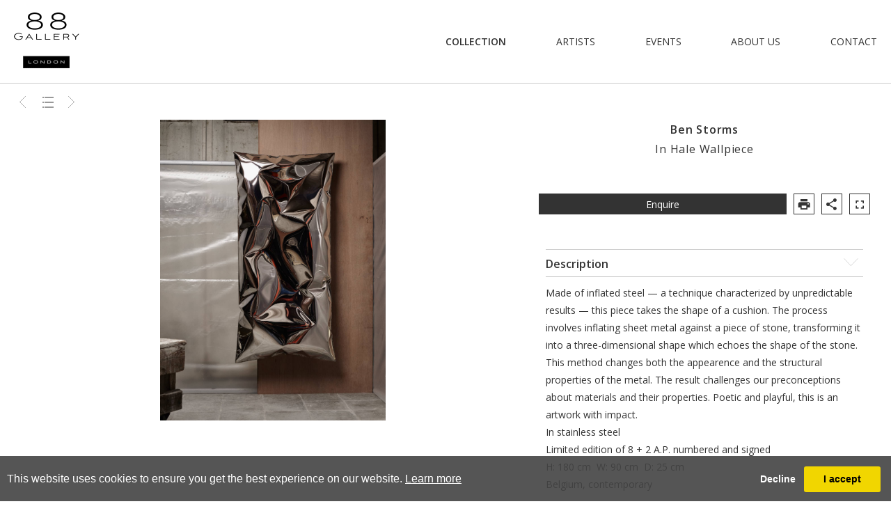

--- FILE ---
content_type: text/html; charset=utf-8
request_url: https://www.88-gallery.com/objectdetails/848153/17581/ben-storms-belgium-n-a
body_size: 13838
content:



<!DOCTYPE html>

<html lang="en" class="Menu HTMLContent ArtworkDetails Recentlyviewedartworks object-details                                                                                                                                                                                                                                                                                                                                                                                                                                                                                                      ">
<head>
<title>Ben Storms (Belgium - )-N/A</title>
    <meta charset="UTF-8">
        <meta name="viewport" content="width=device-width, initial-scale=1.0, maximum-scale=1">
    <meta http-equiv="X-UA-Compatible" content="ie=edge">
    <meta name="format-detection" content="telephone=no">

        <meta property="og:title" content="Ben Storms (Belgium - )-N/A" ><meta property="og:description" content="In stainless steel
Limited edition of 8 + 2 A.P. numbered and signed
H: 165 cm &nbsp;W:: 77 cm &nbsp;D: 25 cm&nbsp;
Belgium, 2020" ><meta property="og:image" content="https://images.88-gallery.com/magallery/88GalleryMedia/Object/637934921966565421.jpeg?width=900&a.sharpen=2&format=jpeg&quality=75" ><meta property="og:image:width" content="620"><meta property="og:image:height" content="827"><meta name="description" content="In stainless steel
Limited edition of 8 + 2 A.P. numbered and signed
H: 165 cm &nbsp;W:: 77 cm &nbsp;D: 25 cm&nbsp;
Belgium, 2020" />

    <link id="linkFavIcon" rel="shortcut icon" type="image/x-icon" href="/Media/88GalleryMedia/favicon.ico?v=638800467690000000" />


        <!-- Global site tag (gtag.js) - Google Analytics -->
        <script async src="https://www.googletagmanager.com/gtag/js?id=UA-49312722-1"></script>

        <script>
            window.dataLayer = window.dataLayer || [];
            function gtag() { dataLayer.push(arguments); }
            gtag('js', new Date());

            gtag('config', 'UA-49312722-1');
                gtag('config', 'G-NWY5XFR6W7')
        </script>


    <link rel="stylesheet" href="/ClientPlugins/Frontend/ASZoom/styles/ASZoom.css?v=1.1">
    <meta name="viewport" content="width=device-width, initial-scale=1, minimum-scale=1, maximum-scale=1">

<link href="https://fonts.googleapis.com/css?family=Open+Sans:300,400,600" rel="stylesheet">
<link rel="stylesheet" href="/Media/88GalleryMedia/Layout/css/88Gallery.css?v=4.99" />

    
    <script>
        var mediaFolder = '88GalleryMedia';
        var imageSourcePath = 'https://images.88-gallery.com/magallery/88GalleryMedia';
    </script>
</head>
<body style="overflow-x: hidden">

    <div class="wrapper">
        <div class="header" id="TopPaneDiv">
<div class="container">

    <!-- gallery logo -->
    <a class="logo-gallery" title="88 Gallery London - Home" href="/home">
        <img src="https://images.88-gallery.com/magallery/88GalleryMedia/Layout/images/ui/logo-88-gallery-london.png" alt="88 Gallery London"/>
    </a>

    <!-- mobile menu trigger -->
    <a class="menu-trigger hamburger hamburger--spin" href="#">
        <span class="hamburger-box">
            <span class="hamburger-inner">Menu</span>
        </span>
    </a><ul class="menu-1855 main-menu                                                                                                                                                                                                                                                                                                                                                                                                                                                                                                           "><li class="item-main-menu item-menu-inventory trigger-01"><a href="/collection-intro">Collection<span class="menu-description"></span></a><div class="menu-wrapper"></div></li><li class="item-main-menu item-menu-artists"><a href="/artistslist/contemporary">Artists<span class="menu-description"></span></a><div class="menu-wrapper"></div></li><li class="item-main-menu item-menu-events"><a href="/events">Events<span class="menu-description"></span></a><div class="menu-wrapper"></div></li><li class="item-main-menu item-menu-about"><a href="/about">About Us<span class="menu-description"></span></a><div class="menu-wrapper"></div></li><li class="item-main-menu item-menu-contact"><a href="/contact">Contact<span class="menu-description"></span></a><div class="menu-wrapper"></div></li></ul></div>        </div>
        <div class="main">
            <div class="left" id="leftPaneDiv">
            </div>
            <div class="center" id="ContentPaneDiv">


<div class="container">

    <ul class="nav-obj">
            <li>
                <a class="ico-bitmap prev cl-grey" title="Previous" href="javascript:;">Previous</a>
            </li>
        <li>
            <a class="ico-bitmap view-list cl-grey" href="/collection">Back to list</a>
        </li>
            <li>
                <a class="ico-bitmap next cl-grey" title="Next" href="javascript:;" ID="lnkImageNext">Next</a>
            </li>
    </ul>


    <div class="section area-img">
        <div class="miniatures">

            <!-- main picture -->
            <div class="miniature">
                <a href="#" class="zoom-main">
                    <img ID="imgDetail" class="mainImage" src="https://images.88-gallery.com/magallery/88GalleryMedia/Object/637934921966565421.jpeg?width=1600&format=jpeg&quality=70" />
                </a>
            </div>

            <!-- additional pictures -->
            
        </div>
    </div>


    <div class="section area-txt">
        <p class="intro-obj ta-center">
            <span class="name fs-16 lh-180 ls-normal fw-600">
                Ben Storms
            </span>
            <span class="title fs-16 lh-180 ls-normal"> In Hale Wallpiece </span>
        </p>

        <ul class="menu-obj dp-flex flex-jc-sb">
            <li class="item-enquire">
                <a class="bn-02 ta-center" href="#contactForm" title="Enquire">Enquire</a>
            </li>
            <li class="item-print">
                <a ID="lnkPrintObjectPDF" href="/PrintObjectPdf/index?objectID=848153" class="ico ico-border print" title="PDF Print Format" target="_blank">
                    <span class="label">Print</span>
                </a>
            </li>
            <li class="item-share">
                <a class="ico ico-border share" title="Share this page">
                    <span class="label">Share</span>
                </a>
            </li>
            <li class="item-fullscreen">
                <a class="ico ico-border fullscreen bn-fullscreen" title="View in fullscreen" data-src-path="https://images.88-gallery.com/magallery/88GalleryMedia/Object/637934921966565421.jpeg">
                    <span class="label">Fullscreen</span>
                </a>
            </li>
        </ul>


        <div class="vertical-slide-toggle">
            <div class="item-slide info-obj">
                <span class="label trigger-slide">Description</span>
                <div class="area-slide">

                        <!-- long-description -->
                        <p class="txt-grp">
                            <span class="info"> Made of inflated steel &mdash; a technique characterized by unpredictable results &mdash; this piece takes the shape of a cushion. The process involves inflating sheet metal against a piece of stone, transforming it into a three-dimensional shape which echoes the shape of the stone. This method changes both the appearence and the structural properties of the metal. The result challenges our preconceptions about materials and their properties. Poetic and playful, this is an artwork with impact.&nbsp;</span>
                        </p>

                        <!-- short-description -->
                        <p class="txt-grp descripiton">
                            <span class="info">In stainless steel<br />
Limited edition of 8 + 2 A.P. numbered and signed<br />
H: 180 cm &nbsp;W: 90 cm &nbsp;D: 25 cm&nbsp;<br />
Belgium, contemporary<br />
<br />
<em>Image copyright Alexandre Popelier</em></span>
                        </p>




                        <!-- artist bio -->
                        <p class="txt-grp">

                            <!-- ADD a link to the artist detail -->
                            <a class="bn-01 ta-center" href="/artistdetails/246081/ben-storms" title="Click here for more information about the artist">Click here for more information about the artist</a>
                        </p>

                </div>
            </div>
        </div>
    </div>


    <!-- Contact form lightbox-->
    <div id="contactForm" class="lightbox-target">

<form method="post" id="contactDealerForObjectForm">
    <div class="container area-form contact-dealer dp-flex flex-jc-center flex-ai-center ">

        <a class="lightbox-close" href="#"></a>
            <p class="intro-obj ta-center">
                <span class="name fs-16 lh-180 ls-normal fw-600">
                    <!-- SHOW ARTIST NAME HERE -->
                </span>
                <span class="title fs-16 lh-180 ls-normal">
                    <span id="lblObjectNameData">In Hale Wallpiece</span>
                    <input type="hidden" name="ObjectName" id="ObjectName" value="In Hale Wallpiece" />
                </span>
            </p>
            <ul class="list-form dp-flex">
                <li class="item-form inputBox">
                    <label class="label">Name: *</label>
                    <input class="input-txt" data-val="true" data-val-length="This field must have minimum 3 and maximum 50 characters" data-val-length-max="50" data-val-length-min="3" data-val-required="Please enter your name" id="UserName" name="UserName" placeholder="Name: *" type="text" value="" />
                    <span class="field-validation-valid notification-error" data-valmsg-for="UserName" data-valmsg-replace="true"></span>
                </li>
                <li class="item-form inputBox">
                    <label class="label">E-mail: *</label>
                    <input class="input-txt" data-val="true" data-val-email="The email address you entered is invalid" data-val-required="This field is required" id="Email" name="Email" placeholder="E-mail: *" type="text" value="" />
                    <span class="field-validation-valid notification-error" data-valmsg-for="Email" data-valmsg-replace="true"></span>
                </li>
                <li class="item-form inputBox">
                    <label class="label">Comment:</label>
                    <textarea class="input-txt" cols="20" data-val="true" data-val-length="This field must have minimum 5 and maximum 1000 characters" data-val-length-max="1000" data-val-length-min="5" data-val-required="This field is required" id="Comment" name="Comment" placeholder="Comment:" rows="2">
</textarea>
                    <span class="field-validation-valid notification-error" data-valmsg-for="Comment" data-valmsg-replace="true"></span>
                </li>


                <li class="inputBox">
                    <input type="hidden" id="as-recaptcha-validation-version" name="as-recaptcha-validation-version" value="2" />
                    <button id="captcha2" type="button" class="invisible-recaptcha g-recaptcha bn-02 bn-form" data-sitekey="6Ld8g58UAAAAAGHg5cGzMS6rqkoFzfw-FuKJdtLf" data-formid="contactDealerForObjectForm">Send</button>
                </li>

            </ul>
    </div>
</form>
        <a class="hidden-close" href="#"></a>
        <a class="lightbox-close" href="#"></a>
    </div>
</div>


<div class="section like" id="dvRelatedObjects">
    <div class="slideshow-sources like-obj">

            <div class="item item-slide">
                <a class="link-obj" href="/objectdetails/848154/17581/in-hale-wallpiece">
                    <div class="area-img">
                        <img src="https://images.88-gallery.com/magallery/88GalleryMedia/Object/637400105930125636.jpg?mode=crop&bgcolor=transparent&anchor=middlecenter&qlt=60&ftr=8&w=512&h=512&format=jpg">
                    </div>
                    <div class="area-txt">
                        <span class="name">
                            Ben Storms (Belgium - )
                        </span>
                        <span class="title">
                            In Hale Wallpiece
                        </span>
                    </div>
                </a>
            </div>
            <div class="item item-slide">
                <a class="link-obj" href="/objectdetails/858898/17581/ex-hale-table-bench">
                    <div class="area-img">
                        <img src="https://images.88-gallery.com/magallery/88GalleryMedia/Object/exhale-w_3102024T163411.885.jpg?mode=crop&bgcolor=transparent&anchor=middlecenter&qlt=60&ftr=8&w=512&h=512&format=jpg">
                    </div>
                    <div class="area-txt">
                        <span class="name">
                            Ben Storms (Belgium - )
                        </span>
                        <span class="title">
                            Ex Hale table / bench
                        </span>
                    </div>
                </a>
            </div>
            <div class="item item-slide">
                <a class="link-obj" href="/objectdetails/859508/17581/exhale-wall-piece">
                    <div class="area-img">
                        <img src="https://images.88-gallery.com/magallery/88GalleryMedia/Object/img-2187_19102025T142226.922.jpeg?mode=crop&bgcolor=transparent&anchor=middlecenter&qlt=60&ftr=8&w=512&h=512&format=jpg">
                    </div>
                    <div class="area-txt">
                        <span class="name">
                            Ben Storms (Belgium - )
                        </span>
                        <span class="title">
                            ExHale wall piece
                        </span>
                    </div>
                </a>
            </div>
            <div class="item item-slide">
                <a class="link-obj" href="/objectdetails/865008/17581/in-hale-wall-piece">
                    <div class="area-img">
                        <img src="https://images.88-gallery.com/magallery/88GalleryMedia/Object/638237267430048854.jpg?mode=crop&bgcolor=transparent&anchor=middlecenter&qlt=60&ftr=8&w=512&h=512&format=jpg">
                    </div>
                    <div class="area-txt">
                        <span class="name">
                            Ben Storms (Belgium - )
                        </span>
                        <span class="title">
                            In Hale wall piece
                        </span>
                    </div>
                </a>
            </div>
            <div class="item item-slide">
                <a class="link-obj" href="/objectdetails/874383/17581/in-hale-wall-piece">
                    <div class="area-img">
                        <img src="https://images.88-gallery.com/magallery/88GalleryMedia/Object/img-7688_2032025T135644.672.JPG?mode=crop&bgcolor=transparent&anchor=middlecenter&qlt=60&ftr=8&w=512&h=512&format=jpg">
                    </div>
                    <div class="area-txt">
                        <span class="name">
                            Ben Storms (Belgium - )
                        </span>
                        <span class="title">
                            In Hale wall piece
                        </span>
                    </div>
                </a>
            </div>
            <div class="item item-slide">
                <a class="link-obj" href="/objectdetails/874741/17581/in-hale-wall-piece">
                    <div class="area-img">
                        <img src="https://images.88-gallery.com/magallery/88GalleryMedia/Object/img-8150-s_17102024T16834.799.jpeg?mode=crop&bgcolor=transparent&anchor=middlecenter&qlt=60&ftr=8&w=512&h=512&format=jpg">
                    </div>
                    <div class="area-txt">
                        <span class="name">
                            Ben Storms (Belgium - )
                        </span>
                        <span class="title">
                            In Hale wall piece
                        </span>
                    </div>
                </a>
            </div>
    </div>
</div>


<!--
FULLSCREEN CODE (V2) (with navigation)
==========================================
- azure server compatible
- Keep CSS and JS at the bottom
-->
<script>
    (function (window) {
        //Setup plugin sources files & configuration
        var plugins =
        {
            smoothZoom:
            {
                loader: `/media/${mediaFolder}/Layout/images/ui/zoom-assets/preloader.gif`,
                js: '/ClientPlugins/Imagezoom/zoom_assets/jquery.smoothZoom.min.js', //azure
                config:
                {
                    responsive: true,
                    responsive_maintain_ratio: true,
                    width: '100%',
                    height: '100%',
                    background_COLOR: '#FFF',
                    zoom_MAX: 120, //nolimits
                    zoom_SINGLE_STEP: false,
                    zoom_OUT_TO_FIT: true,
                    zoom_BUTTONS_SHOW: false,
                    pan_BUTTONS_SHOW: false,
                    //AS default settings
                    animation_SMOOTHNESS: 5,
                    animation_SPEED_ZOOM: 5,
                    animation_SPEED_PAN: 5,
                    touch_DRAG: true,
                    mouse_DRAG: true,
                    mouse_WHEEL: true,
                    mouse_WHEEL_CURSOR_POS: false,

                    //https://healthed.hms.uwa.edu.au/pelc/zoom_assets/Help.html#!/plugin_methods
                    image_url: '',
                    zoom_MIN: 0,
                    on_ZOOM_PAN_COMPLETE: 0
                }
            },
            balloon: //pure css tooltip
            {
                css: 'https://cdnjs.cloudflare.com/ajax/libs/balloon-css/0.2.4/balloon.min.css'
            }
        };

        //smoohtZoom selectors
        var zoomItem = '.zoom_item',
            zoomZThumbs = '.z-thumbnails',
            zoomThumbnails = '.zoom_thumbnails',
            zoomContainerWrap = '.zoom-container-wrap',
            zoomContainer = zoomContainerWrap + ' .zoom-container',
            bnZoomIn = zoomContainerWrap + ' .z-in',
            bnZoomOut = zoomContainerWrap + ' .z-out',
            bnZoomClose = zoomContainerWrap + ' .z-close',
            bnZoomPrev = zoomContainerWrap + ' .z-prev',
            bnZoomNext = zoomContainerWrap + ' .z-next',
            zoomConfig = plugins.smoothZoom.config,
            zoomLoader = plugins.smoothZoom.loader,
            sZoomCustomSettings =
            {
                min_zoom: 20,
                touch_icon_status: 0
            };

        // Setting to handle the thumbnail navigation
        var settings =
        {
            currentObj: 0,    //current object's index
            objects: []    //array with all image src
        };

        //assign to the global window object
        //allow to exectue these functions out of this scope
        window.settings = settings;
        window.load_image = load_image;
        window.exitFullscreen = exitFullscreen;
        window.getBaseURL = getBaseURL;
        window.initFsOnTarget = initFsOnTarget;

        //load tooltip plugin
        addLink(plugins.balloon.css);

        //replace the window ready process
        //use target to init fullscreen script
        function initFsOnTarget(target) {
            var mainobj = target + ' .zoom-main img',
                miniatures = target + ' .zoom-miniatures img',
                $triggersIMG = $(mainobj + ',' + miniatures),
                $triggers = $('.bn-fullscreen', $(target)); //just for trigger not images

            //restart settings
            var settings =
            {
                currentObj: 0,    //current object's index
                objects: []    //array with all image src
            };

            //Create the list of all images
            $triggersIMG.each(function (i, el) {
                //settings.objects.push( $(el).attr('src').split('?')[0].split('/tsmedia/')[1] ); //old server
                settings.objects.push(encodeURI($(el).attr('src').split('?')[0]));  //encodeURI() to prevent special chars in the file name
            });

            //Create smoothZoom markup
            (function () {
                //remove previous container if already exist
                if ($('#fs-frame').length > 0) {
                    $('#fs-frame').remove();
                }

                var destin = 'body > form', //asp structure
                    thumbnails = getZoomThumbnails(settings.objects)
                html = getZoomHTML('fs-frame', thumbnails)

                if ($(destin).length === 0) {
                    destin = 'body';
                }

                //update DOM...
                $(destin).append(html);
            })();


            // Buttons trigger
            // ==================================
            (function () {
                var thisIndex;

                //Trigger open data-src-path
                $triggers.click(function (ev) {
                    thisIndex = getIndex($(this).data('src-path'), settings.objects);

                    //Init fullscreen...
                    settings = openFullScreenAPI(settings);
                    $(settings.el).fadeIn(); //fadeIn() keep diplay:flex

                    //Load image process...
                    //load_image(getBaseURL() + '/media/' + settings.objects[ thisIndex ], zoomConfig); //old server
                    load_image( /*getBaseURL() +*/ settings.objects[thisIndex], zoomConfig); //azure server
                    settings.currentObj = thisIndex;
                    $(zoomItem).removeClass('active').eq(thisIndex).addClass('active');

                    console.log('load image (initiated by click on trigger button): ' + settings.objects[thisIndex]);

                    //show bottom navigation for a short momment
                    $(zoomZThumbs).addClass('show-up');
                    setTimeout(function () {
                        $(zoomZThumbs).removeClass('show-up');

                    }, 4000);

                    return false;
                });
            })();

            // Images trigger
            // ==================================
            (function () {
                var thisIndex;

                $triggersIMG.click(function (ev) {
                    thisIndex = getIndex(this.src.split('?')[0], settings.objects);


                    console.log('SRC (raw): "' + this.src + '"');
                    console.log('SRC (encoded): "' + this.src.split('?')[0] + '"');
                    console.log('Found : ' + thisIndex);
                    console.log(settings.objects);

                    //Init fullscreen...
                    settings = openFullScreenAPI(settings);
                    $(settings.el).fadeIn(); //fadeIn() keep diplay:flex

                    //Load image process...
                    //load_image( '/media/' + settings.objects[ thisIndex ], zoomConfig); //old server
                    load_image(settings.objects[thisIndex], zoomConfig); //azure server

                    settings.currentObj = thisIndex;
                    $(zoomItem).removeClass('active').eq(thisIndex).addClass('active');

                    console.log('load image (initiated by click on image): ' + settings.objects[thisIndex]);

                    //show bottom navigation for a short momment
                    $(zoomZThumbs).addClass('show-up');
                    setTimeout(function () {
                        $(zoomZThumbs).removeClass('show-up');

                    }, 4000);

                    return false;
                });
            })();

            // SmoothZoom
            // ==================================
            // SmoothZoom basic params:
            $.getScript(plugins.smoothZoom.js, function () {
                // Thumbnails Navigation
                // ==================================
                $('li a', $(zoomThumbnails)).each(function (i, e) {
                    $(this).bind('click', { src: $(this).attr('href') }, function (e) {
                        load_image(e.data.src, zoomConfig);
                        settings.currentObj = i;
                        $(zoomItem).removeClass('active').eq(i).addClass('active');

                        console.log('load image (initiated by click on thumbnail navigation): ' + e.data.src);

                        return false;
                    });
                });

                // setup controls
                // ----------------------------------
                // Controls Zoom
                $(bnZoomIn).mousedown(function (ev) {
                    zoom_in(this);
                });
                $(bnZoomOut).mousedown(function (ev) {
                    zoom_out(this);
                });
                $(bnZoomClose).click(function (ev) {
                    close_zoom();
                });

                // Controls Navigation between objects
                $(bnZoomPrev).mousedown(function (ev) {
                    go_prev(settings);
                });
                $(bnZoomNext).mousedown(function (ev) {
                    go_next(settings);
                });

                // Keyboard events...
                $(document).keyup(function (e) {
                    switch (e.keyCode) {
                        //esc
                        case 27:
                            close_zoom();
                            break;

                        //left arrow
                        case 37:
                            go_prev(settings);
                            break;

                        //right arrow
                        case 39:
                            go_next(settings);
                            break;

                        // case 107:
                        //     zoom_in( $(bnZoomIn)[0] );
                        //     break;

                        // case 109:
                        //     zoom_out( $(bnZoomOut)[0] );
                        //     break;
                    }
                });
            });
        }


        // Common
        // =========================================
        function getIndex(value, array) {
            var index = -1; //returned if nothing found
            for (var i = 0; i < array.length; i++) {
                console.log('>compare: ');
                console.log(value);
                console.log(array[i]);

                if (value.indexOf(array[i]) > -1) {
                    index = i;
                    break;
                }
            }
            return index;
        }
        function getThumbnailsWidth(target) {
            var w = 0;

            $('img', $(target)).each(function (i, el) {
                w = w + $(el).width();
            });

            return w;
        }
        function getZoomThumbnails(list) {
            // old server
            // var html = '<ul class="zoom_thumbnails">',
            //     baseurl = getBaseURL() + '/media/',
            //     thumbParams = 'h=60&filter=8&format=jpeg&quality=70';

            //azure
            var html = '<ul class="zoom_thumbnails">',
                // baseurl = getBaseURL(), azure old
                baseurl = '', //azure 2017
                thumbParams = 'height=60&a.sharpen=4&format=jpeg&quality=60';

            $.each(list, function (i, e) {
                //html += '<li class="zoom_item"><a href="' + baseurl + list[i] + '"><img src="http://asimg.artsolution.net/tsmedia/' + list[i] + '?' + thumbParams + '" /></a></li>'; //old server
                html += '<li class="zoom_item"><a href="' + baseurl + list[i] + '"><img src="' + list[i] + '?' + thumbParams + '" /></a></li>';

            });
            html += '</ul>';

            return html;
        }
        function getZoomHTML(frameID, thumbnailsHTML) {
            return '<div id="' + frameID + '" class="zoom-container-wrap" style="display:none">' +
                '<div class="logo-gallery"></div>' +
                '<div class="zoom-container"></div>' +
                '<div class="z-thumbnails">' + thumbnailsHTML + '</div>' +
                '<div class="controls">' +
                '<span class="z-control z-in" data-balloon-pos="down" data-balloon="Zoom In"></span>' +
                '<span class="z-control z-out" data-balloon-pos="down" data-balloon="Zoom Out"></span>' +
                '<span class="z-control z-download" data-balloon-pos="down" data-balloon="Download Picture"></span>' +
                '<span class="z-control z-close" data-balloon-pos="down" data-balloon="Exit Fullscreen"></span>' +
                '</div>' +
                '<div class="touch-icon"></div>' +
                '<span class="z-navigation z-prev" data-balloon-pos="right" data-balloon="Previous"></span>' +
                '<span class="z-navigation z-next" data-balloon-pos="left" data-balloon="Next"></span>' +
                '</div>';
        }
        //If local use "http://masterart.com" as location
        function getBaseURL() {
            var location = '',
                protocol = '';

            if (document.location.protocol === 'file:' || document.location.href.indexOf('localhost') > '-1') {
                location = 'www.masterart.com';
                protocol = 'http:';
            }
            else {
                location = document.location.hostname;
                protocol = document.location.protocol;
            }

            return protocol + '//' + location;
        }
        function addLink(src, target) {
            var linkCss = document.createElement('link'),
                targetEl = typeof target == "undefined" ? document.head : document.getElementById(target);

            //Add attributes to element
            linkCss.setAttribute('href', src);
            linkCss.setAttribute('type', 'text/css');
            linkCss.setAttribute('rel', 'stylesheet');

            //Append element to the page
            targetEl.appendChild(linkCss);
        }


        // SmootZoom control
        // =========================================
        function zoom_in(element) {
            $(zoomContainerWrap + " span").removeClass("disabled");
            $(element).addClass("disabled");
            $(zoomContainer).smoothZoom('zoomIn');
        }
        function zoom_out(element) {
            $(zoomContainerWrap + " span").removeClass("disabled");
            $(element).addClass("disabled");
            $(zoomContainer).smoothZoom('zoomOut');
        }
        function close_zoom() {
            //Remove the zoom
            $(zoomContainerWrap).fadeOut(400, function () {
                destroysmoothZoom();
            });

            //Exit Fullscreen mode
            exitFullscreen();
        }
        function go_prev(s) {
            var prev_img_index = s.currentObj === 0 ? s.objects.length - 1 : s.currentObj - 1,
                prev_img_url = /*getBaseURL() +*/ s.objects[prev_img_index]; //azure

            // prev_img_url = getBaseURL() + '/media/' + s.objects[ prev_img_index ]; //old server

            //load previous image
            load_image(prev_img_url, zoomConfig);
            s.currentObj = prev_img_index;
            $(zoomItem).removeClass('active').eq(s.currentObj).addClass('active');

            console.log('load image (initiated by function go_prev()): ' + prev_img_url);
        }
        function go_next(s) {
            var next_img_index = s.currentObj === (s.objects.length - 1) ? 0 : settings.currentObj + 1,
                next_img_url = /*getBaseURL() +*/ s.objects[next_img_index]; //azure
            //next_img_url = getBaseURL() + '/media/' + s.objects[ next_img_index ]; //old server

            //load next image
            load_image(next_img_url, zoomConfig);
            s.currentObj = next_img_index;
            $(zoomItem).removeClass('active').eq(s.currentObj).addClass('active');

            console.log('load image (initiated by function go_next()): ' + next_img_url);

        }
        function load_image(url, config) {
            // reset touch icon
            sZoomCustomSettings.touch_icon_status = 0;
            $(".touch-icon").show();

            //addition parameters to the configuration
            config.image_url = url + "?w=3000&h=3000&mode=max",
                config.zoom_MIN = get_min_zoom(),
                // config.on_ZOOM_PAN_COMPLETE = get_min_zoom;

                // load in our zoomer
                $(zoomContainer).smoothZoom('destroy').css(
                    {
                        'background-image': zoomLoader,
                        'background-size': '30px 30px'
                    })
                    .smoothZoom(config);
        }
        function destroysmoothZoom() {
            return $(zoomContainer).smoothZoom('destroy');
        }
        // touch icon status...
        function hide_touch_icon() {
            sZoomCustomSettings.touch_icon_status++;

            if (sZoomCustomSettings.touch_icon_status == 2) {
                $(".touch-icon").fadeOut();
            }
        }
        // min zoom's determined by the device or screen size
        function get_min_zoom() {
            // if (AS.Browser.isMobile) return 15;
            if ($(window).width() < 400) return 10;

            //if not...
            return sZoomCustomSettings.min_zoom;
        }


        // Fullscreen API
        // =========================================
        function openFullScreenAPI(fsConfig) {
            //settings is optional
            fsConfig = !fsConfig ? {} : fsConfig;

            var frameID = 'fs-frame',
                frameObj = '';

            frameObj = document.getElementById(frameID);

            //Init fullscreen...
            if (typeof frameObj === 'object' && frameObj !== null) {
                enterFullscreen(frameObj, fsConfig.objects.obj1); //obj1 only used for the fallback
            } else {
                alert("error somewhere, the iframe or html objet is undefined or NULL");
                return false;
            }

            //Event listeners
            fsListeners(frameID);

            fsConfig.id = frameID,
                fsConfig.el = frameObj;

            return fsConfig;
        }

        function enterFullscreen(element, objZoomURL) {
            if (element.requestFullscreen) {
                element.requestFullscreen(); //w3c
            } else if (element.webkitRequestFullscreen) {
                element.webkitRequestFullscreen(Element.ALLOW_KEYBOARD_INPUT); //webkit
            } else if (element.mozRequestFullScreen) {
                element.mozRequestFullScreen(); //ffox
            } else if (element.msRequestFullscreen) {
                element.msRequestFullscreen(); //ms
            } else {
                //activate fake fullscreen behaviour
                //Add a new class to handle FS when not compatible
                document.body.className = document.body.className + ' no-fs';
                contentHeightManager();
            }
        }

        function exitFullscreen() {
            if (document.exitFullscreen) {
                document.exitFullscreen();
            } else if (document.webkitExitFullscreen) {
                document.webkitExitFullscreen();
            } else if (document.mozCancelFullScreen) {
                document.mozCancelFullScreen();
            } else if (document.msExitFullscreen) {
                document.msExitFullscreen();
            } else {
                //reset all fake fullscreen behaviours
                $('body').removeClass('no-fs');
                $('html').css('height', 'auto');
                $('body').css('height', 'auto');
                $(window).off();
            }
        }

        function contentHeightManager() {
            $('html,body').height(window.innerHeight);
            $(window).scroll(function () {
                $('html,body').height(window.innerHeight);
            });
            $(window).resize(function () {
                $('html,body').height(window.innerHeight);
            });
        }

        function fsListeners(frameID) {
            $(document).on('webkitfullscreenchange mozfullscreenchange fullscreenchange', function () {
                var fsStatus = document.fullscreen || document.mozFullScreen || document.webkitIsFullScreen;

                if (fsStatus == false || typeof fsStatus == 'undefined') {
                    if ($('#' + frameID).length > 0) {
                        $('#' + frameID).hide();
                    }
                }
            });
        }
        //Fallback when API's not supported on azure
        function fsApiFallback(objZoomURL) {
            if (objZoomURL.length != 0) {
                var w = screen.width - 10;
                var hpercent = screen.height * 91 / 100;
                var h = hpercent;

                window.open('FullScreenZoom.aspx?photos_zoom=' + objZoomURL, '_blank', 'toolbar=no,scrollbars=no,resizable=no,width=' + w + ',height=' + h + ',top=0,left=0, menubar=no, status=yes');
            }
        }

    })(window);
</script>
<style>
    .touch-icon {
        display: none;
        position: absolute;
    }

    .zoom-container-wrap,
    .zoom-container {
        width: 100%;
        height: 100%;
        position: absolute;
        top: 0;
        left: 0;
        right: 0;
        bottom: 0;
    }

    .zoom-container-wrap {
        display: flex;
        flex-wrap: wrap;
    }

        .zoom-container-wrap > * {
            width: 100%;
        }

        .zoom-container-wrap .logo-gallery {
            background: url('../images/ui/logo-88-gallery-london.png') 0 0 no-repeat;
            background-size: 90px;
            margin: 10px auto 10px 30px;
            width: 90px;
            height: 80px;
            z-index: 3;
            position: relative;
        }

    .zoom-container {
        cursor: move;
        height: 100% !important;
        width: 100% !important;
        background-color: #FFF !important;
        overflow: hidden;
    }

    .smooth_zoom_preloader {
        background-image: url('../images/ui/zoom-assets/preloader.gif');
    }

    /* smoothZoom controls*/
    .zoom-container-wrap .controls {
        height: 100px;
        position: absolute;
        top: 0;
        left: 0;
        right: 0;
        background: #FFF;
        z-index: 2;
        display: flex;
        flex-wrap: nowrap;
    }

        .zoom-container-wrap .controls span {
            position: relative;
            display: block;
            cursor: pointer;
            margin: auto 10px;
            width: 40px;
            height: 40px;
            background-size: 40px;
            background-position: 0px 0px;
            background-color: transparent;
            background-repeat: no-repeat;
        }

        .zoom-container-wrap .controls .z-in {
            margin-left: auto;
            background-image: url('../images/ui/zoom-assets/ico-zoom-in.png');
        }

        .zoom-container-wrap .controls .z-out {
            background-image: url('../images/ui/zoom-assets/ico-zoom-out.png');
        }

        .zoom-container-wrap .controls .z-download {
            background-image: url('../images/ui/zoom-assets/ico-download.png');
            display: none;
        }

        .zoom-container-wrap .controls .z-close {
            background-image: url('../images/ui/zoom-assets/ico-close.png');
        }

    .zoom-container-wrap .z-navigation {
        position: relative;
        margin: -30px auto 0;
        z-index: 9;
        height: 90px;
        width: 90px;
        background-position: 0px 0px;
        background-color: transparent;
        background-repeat: no-repeat;
        transform: translate(0, -50vh);
    }

        .zoom-container-wrap .z-navigation.z-prev {
            margin-left: 10px;
            background-image: url('../images/ui/zoom-assets/ico-nav-left.png');
        }

        .zoom-container-wrap .z-navigation.z-next {
            margin-right: 10px;
            background-image: url('../images/ui/zoom-assets/ico-nav-right.png');
        }
    /* smoothZoom Thumbnail navigation*/
    .z-thumbnails {
        position: absolute;
        bottom: 1px;
        left: 0;
        z-index: 10;
        transition: width 1s ease;
    }

    .zoom_thumbnails {
        margin: 0px;
        padding: 0px;
        display: block;
        text-align: center;
        line-height: 0;
        cursor: pointer;
        transform: translate(0,110%);
        -webkit-transition: all 1s .6s ease;
        transition: all 1s .6s ease;
    }

    .z-thumbnails:hover .zoom_thumbnails,
    .z-thumbnails.show-up .zoom_thumbnails {
        transform: translate(0,0);
    }

    .zoom_thumbnails .zoom_item {
        display: inline-block;
        vertical-align: top;
        overflow: hidden;
        opacity: .4;
        position: relative;
        padding: 1px;
        background-color: #333;
        transition: opacity 1s ease;
    }

        .zoom_thumbnails .zoom_item:hover,
        .zoom_thumbnails .zoom_item:focus {
            opacity: .8;
        }

        .zoom_thumbnails .zoom_item.active {
            opacity: 1;
        }

        .zoom_thumbnails .zoom_item img {
            filter: saturate(0);
            transition: all 1s ease;
        }

        .zoom_thumbnails .zoom_item.active img {
            filter: saturate(100%);
        }

    .zoom_thumbnails li a {
        display: block;
    }

    .zoom_thumbnails li img {
        margin: 0;
        border: 0;
    }

    /* special no-fs (when fullscreen not supported) */
    .no-fs {
        overflow: hidden !important;
    }

        .no-fs > .wrapper {
            display: none;
        }

        .no-fs .zoom-container-wrap {
            height: 100%;
            overflow: hidden;
        }

        .no-fs .controls {
            height: 10vh !important;
        }

        .no-fs .logo-gallery {
            margin: 1vh auto 1vh 1vw;
            height: 8vh;
        }

        .no-fs .zoom-container {
            height: 92vh !important;
        }

    /* tooltip*/
    [data-balloon] {
        font-family: sans-serif;
        font-size: 14px;
        line-height: 140%;
    }

    [data-balloon-pos]:after,
    [data-balloon-pos]:before {
        line-height: initial;
    }
</style>









<!-- Recently Viewed items -->
<div class="section recent">
    <div class="slideshow-sources recent-obj recentviewed">
        <div class="item item-slide">
            <a class="link-obj objectDetailsViewed">
                <div class="area-img">
                    <img class="artItem" />
                </div>
                <div class="area-txt">
                    <span class="title objectTitle"></span>
                </div>
            </a>
        </div>
    </div>
</div>



    <script type="text/javascript">
        var currentObject =
        {
            ID   : 848153,
            path : 'https://images.88-gallery.com/magallery/88GalleryMedia/Object/637934921966565421.jpeg',
            title: escape('In Hale Wallpiece')
        };
    </script>


<script type="text/javascript">
    function recentlyViewed() {

        //var categoryID = getParameterByName('categoryID');
        var cookieName = 'viewed-artworks';

        if (window['currentObject'] != undefined) {
            var objLocation = window.location.href;
            var object = currentObject;

            $.cookie.json = true;


            var newObject = { id: object.ID, img: object.path, title: object.title, link: objLocation };
            //{ id: object.ID, img: object.path, title: object.title, category: categoryID, link: objLocation };

            if ($.cookie(cookieName) == undefined) {
                $.cookie(cookieName, [newObject], { path: '/' });
            }
            else {

                var objList = $.cookie(cookieName);

                var containsObject = false;
                $.each(objList, function (i, obj) {
                    if (obj.id == object.ID) { containsObject = true; return false; }
                });

                if (!containsObject) {
                    objList.push(newObject);
                    $.cookie(cookieName, objList, { path: '/' });
                }
            }
        }

        var viewedObjects = $.cookie(cookieName);

        if (typeof (viewedObjects) == 'string') {
            viewedObjects = JSON.parse(viewedObjects);
        }

        if (viewedObjects != undefined && viewedObjects.length > 0) {

            var viewedItem = $('.recentviewed .item-slide');

            $.each(viewedObjects, function (i, obj) {
                var currentItem;
                if (i != 0)
                    currentItem = viewedItem.clone();
                else
                    currentItem = viewedItem;
                //Implementation
                currentItem.find('.artItem').attr('src', obj.img + '?mode=crop&bgcolor=transparent&anchor=middlecenter&qlt=60&ftr=8&w=512&h=512&format=jpg').attr('alt', unescape(obj.title));
                currentItem.find('.objectDetailsViewed').attr('href', obj.link);
                currentItem.find('.objectTitle').html(unescape(obj.title));

                if (i != 0)
                    viewedItem.after(currentItem);
            });
        }
        else {
            $('.recently-viewed').hide();
        }
    }
</script>            </div>
            <div class="right" id="RightPaneDiv">
            </div>
        </div>
        <div class="footer" id="BottomPaneDiv">
<div class="container">
<p class="fs-12 ta-center lh-30 cl-grey-dark"><a class="link" href="/contact">88 Gallery London</a> | 86-88 Pimlico Road, SW1W 8PL LONDON | <a class="link" href="tel:442077302728">+44(0)207 730 2728</a> | powered by <a class="link" href="https://www.masterart.com/" target="_blank" title="MasterArt website">MasterArt</a></p>
</div>
        </div>
    </div>

    <input type="hidden" name="as-locale" id="as-locale" value="" />
    <script src="https://code.jquery.com/jquery-1.12.4.min.js" crossorigin="anonymous"></script>
    <script>window.jQuery || document.write('<script src="/ClientPlugins/Frontend/jquery/1.12.4/jquery.min.js"><\/script>')</script>
    <script src="/Media/GeneralMedia/js/general.js?v=1.32"></script>

    <script src="/ClientPlugins/Frontend/ASZoom/dist/bundle.js"></script>
    <script src="/Media/88GalleryMedia/plugins/modernizr-custom.js"></script>
<script src="/ClientPlugins/cookie/jquery.cookie.js"></script>
<script src="/Media/88GalleryMedia/Layout/js/as-lib.js?v=0.1"></script>
<script src="/Media/88GalleryMedia/Layout/js/88Gallery.js?v=4.3.8"></script>


    <script src="https://www.google.com/recaptcha/api.js?onload=recaptchaCallback&render=explicit&hl=en" ></script>
<script  src="/scripts/RecaptchaSubmit.js?v=5.1"></script>


    <script src="/scripts/LightBoxFunctions.js"></script>
    <script src="/scripts/standard.js"></script>

    <script type="text/javascript">
        var headID = document.getElementsByTagName("head")[0];
        var newScript = document.createElement('script');
        newScript.type = 'text/javascript';
        newScript.src = '/scripts/notCached.js?version=' + Math.floor(Math.random() * 1000);
        headID.appendChild(newScript);
    </script>
    <script src="/scripts/frontend/sharing.js?v=1.0"></script>
<script src="https://static.addtoany.com/menu/page.js?v=1.0" async defer></script>
    
    <link href="/ClientPlugins/Frontend/CookieGuard/css/jqueryCookieGuard.css?v=2.1" type="text/css" rel="stylesheet">
    <script src="/ClientPlugins/Frontend/CookieGuard/js/jqueryCookieGuard.1.0.js?v=2.1"></script>
    <script src="/ClientPlugins/Frontend/CookieGuard/js/initJQueryCookieGuard.1.0.js?v=2.1"></script>
    
    </body>
</html>

--- FILE ---
content_type: text/html; charset=utf-8
request_url: https://www.google.com/recaptcha/api2/anchor?ar=1&k=6Ld8g58UAAAAAGHg5cGzMS6rqkoFzfw-FuKJdtLf&co=aHR0cHM6Ly93d3cuODgtZ2FsbGVyeS5jb206NDQz&hl=en&v=PoyoqOPhxBO7pBk68S4YbpHZ&size=invisible&anchor-ms=20000&execute-ms=30000&cb=8aqg0vazeuzl
body_size: 49351
content:
<!DOCTYPE HTML><html dir="ltr" lang="en"><head><meta http-equiv="Content-Type" content="text/html; charset=UTF-8">
<meta http-equiv="X-UA-Compatible" content="IE=edge">
<title>reCAPTCHA</title>
<style type="text/css">
/* cyrillic-ext */
@font-face {
  font-family: 'Roboto';
  font-style: normal;
  font-weight: 400;
  font-stretch: 100%;
  src: url(//fonts.gstatic.com/s/roboto/v48/KFO7CnqEu92Fr1ME7kSn66aGLdTylUAMa3GUBHMdazTgWw.woff2) format('woff2');
  unicode-range: U+0460-052F, U+1C80-1C8A, U+20B4, U+2DE0-2DFF, U+A640-A69F, U+FE2E-FE2F;
}
/* cyrillic */
@font-face {
  font-family: 'Roboto';
  font-style: normal;
  font-weight: 400;
  font-stretch: 100%;
  src: url(//fonts.gstatic.com/s/roboto/v48/KFO7CnqEu92Fr1ME7kSn66aGLdTylUAMa3iUBHMdazTgWw.woff2) format('woff2');
  unicode-range: U+0301, U+0400-045F, U+0490-0491, U+04B0-04B1, U+2116;
}
/* greek-ext */
@font-face {
  font-family: 'Roboto';
  font-style: normal;
  font-weight: 400;
  font-stretch: 100%;
  src: url(//fonts.gstatic.com/s/roboto/v48/KFO7CnqEu92Fr1ME7kSn66aGLdTylUAMa3CUBHMdazTgWw.woff2) format('woff2');
  unicode-range: U+1F00-1FFF;
}
/* greek */
@font-face {
  font-family: 'Roboto';
  font-style: normal;
  font-weight: 400;
  font-stretch: 100%;
  src: url(//fonts.gstatic.com/s/roboto/v48/KFO7CnqEu92Fr1ME7kSn66aGLdTylUAMa3-UBHMdazTgWw.woff2) format('woff2');
  unicode-range: U+0370-0377, U+037A-037F, U+0384-038A, U+038C, U+038E-03A1, U+03A3-03FF;
}
/* math */
@font-face {
  font-family: 'Roboto';
  font-style: normal;
  font-weight: 400;
  font-stretch: 100%;
  src: url(//fonts.gstatic.com/s/roboto/v48/KFO7CnqEu92Fr1ME7kSn66aGLdTylUAMawCUBHMdazTgWw.woff2) format('woff2');
  unicode-range: U+0302-0303, U+0305, U+0307-0308, U+0310, U+0312, U+0315, U+031A, U+0326-0327, U+032C, U+032F-0330, U+0332-0333, U+0338, U+033A, U+0346, U+034D, U+0391-03A1, U+03A3-03A9, U+03B1-03C9, U+03D1, U+03D5-03D6, U+03F0-03F1, U+03F4-03F5, U+2016-2017, U+2034-2038, U+203C, U+2040, U+2043, U+2047, U+2050, U+2057, U+205F, U+2070-2071, U+2074-208E, U+2090-209C, U+20D0-20DC, U+20E1, U+20E5-20EF, U+2100-2112, U+2114-2115, U+2117-2121, U+2123-214F, U+2190, U+2192, U+2194-21AE, U+21B0-21E5, U+21F1-21F2, U+21F4-2211, U+2213-2214, U+2216-22FF, U+2308-230B, U+2310, U+2319, U+231C-2321, U+2336-237A, U+237C, U+2395, U+239B-23B7, U+23D0, U+23DC-23E1, U+2474-2475, U+25AF, U+25B3, U+25B7, U+25BD, U+25C1, U+25CA, U+25CC, U+25FB, U+266D-266F, U+27C0-27FF, U+2900-2AFF, U+2B0E-2B11, U+2B30-2B4C, U+2BFE, U+3030, U+FF5B, U+FF5D, U+1D400-1D7FF, U+1EE00-1EEFF;
}
/* symbols */
@font-face {
  font-family: 'Roboto';
  font-style: normal;
  font-weight: 400;
  font-stretch: 100%;
  src: url(//fonts.gstatic.com/s/roboto/v48/KFO7CnqEu92Fr1ME7kSn66aGLdTylUAMaxKUBHMdazTgWw.woff2) format('woff2');
  unicode-range: U+0001-000C, U+000E-001F, U+007F-009F, U+20DD-20E0, U+20E2-20E4, U+2150-218F, U+2190, U+2192, U+2194-2199, U+21AF, U+21E6-21F0, U+21F3, U+2218-2219, U+2299, U+22C4-22C6, U+2300-243F, U+2440-244A, U+2460-24FF, U+25A0-27BF, U+2800-28FF, U+2921-2922, U+2981, U+29BF, U+29EB, U+2B00-2BFF, U+4DC0-4DFF, U+FFF9-FFFB, U+10140-1018E, U+10190-1019C, U+101A0, U+101D0-101FD, U+102E0-102FB, U+10E60-10E7E, U+1D2C0-1D2D3, U+1D2E0-1D37F, U+1F000-1F0FF, U+1F100-1F1AD, U+1F1E6-1F1FF, U+1F30D-1F30F, U+1F315, U+1F31C, U+1F31E, U+1F320-1F32C, U+1F336, U+1F378, U+1F37D, U+1F382, U+1F393-1F39F, U+1F3A7-1F3A8, U+1F3AC-1F3AF, U+1F3C2, U+1F3C4-1F3C6, U+1F3CA-1F3CE, U+1F3D4-1F3E0, U+1F3ED, U+1F3F1-1F3F3, U+1F3F5-1F3F7, U+1F408, U+1F415, U+1F41F, U+1F426, U+1F43F, U+1F441-1F442, U+1F444, U+1F446-1F449, U+1F44C-1F44E, U+1F453, U+1F46A, U+1F47D, U+1F4A3, U+1F4B0, U+1F4B3, U+1F4B9, U+1F4BB, U+1F4BF, U+1F4C8-1F4CB, U+1F4D6, U+1F4DA, U+1F4DF, U+1F4E3-1F4E6, U+1F4EA-1F4ED, U+1F4F7, U+1F4F9-1F4FB, U+1F4FD-1F4FE, U+1F503, U+1F507-1F50B, U+1F50D, U+1F512-1F513, U+1F53E-1F54A, U+1F54F-1F5FA, U+1F610, U+1F650-1F67F, U+1F687, U+1F68D, U+1F691, U+1F694, U+1F698, U+1F6AD, U+1F6B2, U+1F6B9-1F6BA, U+1F6BC, U+1F6C6-1F6CF, U+1F6D3-1F6D7, U+1F6E0-1F6EA, U+1F6F0-1F6F3, U+1F6F7-1F6FC, U+1F700-1F7FF, U+1F800-1F80B, U+1F810-1F847, U+1F850-1F859, U+1F860-1F887, U+1F890-1F8AD, U+1F8B0-1F8BB, U+1F8C0-1F8C1, U+1F900-1F90B, U+1F93B, U+1F946, U+1F984, U+1F996, U+1F9E9, U+1FA00-1FA6F, U+1FA70-1FA7C, U+1FA80-1FA89, U+1FA8F-1FAC6, U+1FACE-1FADC, U+1FADF-1FAE9, U+1FAF0-1FAF8, U+1FB00-1FBFF;
}
/* vietnamese */
@font-face {
  font-family: 'Roboto';
  font-style: normal;
  font-weight: 400;
  font-stretch: 100%;
  src: url(//fonts.gstatic.com/s/roboto/v48/KFO7CnqEu92Fr1ME7kSn66aGLdTylUAMa3OUBHMdazTgWw.woff2) format('woff2');
  unicode-range: U+0102-0103, U+0110-0111, U+0128-0129, U+0168-0169, U+01A0-01A1, U+01AF-01B0, U+0300-0301, U+0303-0304, U+0308-0309, U+0323, U+0329, U+1EA0-1EF9, U+20AB;
}
/* latin-ext */
@font-face {
  font-family: 'Roboto';
  font-style: normal;
  font-weight: 400;
  font-stretch: 100%;
  src: url(//fonts.gstatic.com/s/roboto/v48/KFO7CnqEu92Fr1ME7kSn66aGLdTylUAMa3KUBHMdazTgWw.woff2) format('woff2');
  unicode-range: U+0100-02BA, U+02BD-02C5, U+02C7-02CC, U+02CE-02D7, U+02DD-02FF, U+0304, U+0308, U+0329, U+1D00-1DBF, U+1E00-1E9F, U+1EF2-1EFF, U+2020, U+20A0-20AB, U+20AD-20C0, U+2113, U+2C60-2C7F, U+A720-A7FF;
}
/* latin */
@font-face {
  font-family: 'Roboto';
  font-style: normal;
  font-weight: 400;
  font-stretch: 100%;
  src: url(//fonts.gstatic.com/s/roboto/v48/KFO7CnqEu92Fr1ME7kSn66aGLdTylUAMa3yUBHMdazQ.woff2) format('woff2');
  unicode-range: U+0000-00FF, U+0131, U+0152-0153, U+02BB-02BC, U+02C6, U+02DA, U+02DC, U+0304, U+0308, U+0329, U+2000-206F, U+20AC, U+2122, U+2191, U+2193, U+2212, U+2215, U+FEFF, U+FFFD;
}
/* cyrillic-ext */
@font-face {
  font-family: 'Roboto';
  font-style: normal;
  font-weight: 500;
  font-stretch: 100%;
  src: url(//fonts.gstatic.com/s/roboto/v48/KFO7CnqEu92Fr1ME7kSn66aGLdTylUAMa3GUBHMdazTgWw.woff2) format('woff2');
  unicode-range: U+0460-052F, U+1C80-1C8A, U+20B4, U+2DE0-2DFF, U+A640-A69F, U+FE2E-FE2F;
}
/* cyrillic */
@font-face {
  font-family: 'Roboto';
  font-style: normal;
  font-weight: 500;
  font-stretch: 100%;
  src: url(//fonts.gstatic.com/s/roboto/v48/KFO7CnqEu92Fr1ME7kSn66aGLdTylUAMa3iUBHMdazTgWw.woff2) format('woff2');
  unicode-range: U+0301, U+0400-045F, U+0490-0491, U+04B0-04B1, U+2116;
}
/* greek-ext */
@font-face {
  font-family: 'Roboto';
  font-style: normal;
  font-weight: 500;
  font-stretch: 100%;
  src: url(//fonts.gstatic.com/s/roboto/v48/KFO7CnqEu92Fr1ME7kSn66aGLdTylUAMa3CUBHMdazTgWw.woff2) format('woff2');
  unicode-range: U+1F00-1FFF;
}
/* greek */
@font-face {
  font-family: 'Roboto';
  font-style: normal;
  font-weight: 500;
  font-stretch: 100%;
  src: url(//fonts.gstatic.com/s/roboto/v48/KFO7CnqEu92Fr1ME7kSn66aGLdTylUAMa3-UBHMdazTgWw.woff2) format('woff2');
  unicode-range: U+0370-0377, U+037A-037F, U+0384-038A, U+038C, U+038E-03A1, U+03A3-03FF;
}
/* math */
@font-face {
  font-family: 'Roboto';
  font-style: normal;
  font-weight: 500;
  font-stretch: 100%;
  src: url(//fonts.gstatic.com/s/roboto/v48/KFO7CnqEu92Fr1ME7kSn66aGLdTylUAMawCUBHMdazTgWw.woff2) format('woff2');
  unicode-range: U+0302-0303, U+0305, U+0307-0308, U+0310, U+0312, U+0315, U+031A, U+0326-0327, U+032C, U+032F-0330, U+0332-0333, U+0338, U+033A, U+0346, U+034D, U+0391-03A1, U+03A3-03A9, U+03B1-03C9, U+03D1, U+03D5-03D6, U+03F0-03F1, U+03F4-03F5, U+2016-2017, U+2034-2038, U+203C, U+2040, U+2043, U+2047, U+2050, U+2057, U+205F, U+2070-2071, U+2074-208E, U+2090-209C, U+20D0-20DC, U+20E1, U+20E5-20EF, U+2100-2112, U+2114-2115, U+2117-2121, U+2123-214F, U+2190, U+2192, U+2194-21AE, U+21B0-21E5, U+21F1-21F2, U+21F4-2211, U+2213-2214, U+2216-22FF, U+2308-230B, U+2310, U+2319, U+231C-2321, U+2336-237A, U+237C, U+2395, U+239B-23B7, U+23D0, U+23DC-23E1, U+2474-2475, U+25AF, U+25B3, U+25B7, U+25BD, U+25C1, U+25CA, U+25CC, U+25FB, U+266D-266F, U+27C0-27FF, U+2900-2AFF, U+2B0E-2B11, U+2B30-2B4C, U+2BFE, U+3030, U+FF5B, U+FF5D, U+1D400-1D7FF, U+1EE00-1EEFF;
}
/* symbols */
@font-face {
  font-family: 'Roboto';
  font-style: normal;
  font-weight: 500;
  font-stretch: 100%;
  src: url(//fonts.gstatic.com/s/roboto/v48/KFO7CnqEu92Fr1ME7kSn66aGLdTylUAMaxKUBHMdazTgWw.woff2) format('woff2');
  unicode-range: U+0001-000C, U+000E-001F, U+007F-009F, U+20DD-20E0, U+20E2-20E4, U+2150-218F, U+2190, U+2192, U+2194-2199, U+21AF, U+21E6-21F0, U+21F3, U+2218-2219, U+2299, U+22C4-22C6, U+2300-243F, U+2440-244A, U+2460-24FF, U+25A0-27BF, U+2800-28FF, U+2921-2922, U+2981, U+29BF, U+29EB, U+2B00-2BFF, U+4DC0-4DFF, U+FFF9-FFFB, U+10140-1018E, U+10190-1019C, U+101A0, U+101D0-101FD, U+102E0-102FB, U+10E60-10E7E, U+1D2C0-1D2D3, U+1D2E0-1D37F, U+1F000-1F0FF, U+1F100-1F1AD, U+1F1E6-1F1FF, U+1F30D-1F30F, U+1F315, U+1F31C, U+1F31E, U+1F320-1F32C, U+1F336, U+1F378, U+1F37D, U+1F382, U+1F393-1F39F, U+1F3A7-1F3A8, U+1F3AC-1F3AF, U+1F3C2, U+1F3C4-1F3C6, U+1F3CA-1F3CE, U+1F3D4-1F3E0, U+1F3ED, U+1F3F1-1F3F3, U+1F3F5-1F3F7, U+1F408, U+1F415, U+1F41F, U+1F426, U+1F43F, U+1F441-1F442, U+1F444, U+1F446-1F449, U+1F44C-1F44E, U+1F453, U+1F46A, U+1F47D, U+1F4A3, U+1F4B0, U+1F4B3, U+1F4B9, U+1F4BB, U+1F4BF, U+1F4C8-1F4CB, U+1F4D6, U+1F4DA, U+1F4DF, U+1F4E3-1F4E6, U+1F4EA-1F4ED, U+1F4F7, U+1F4F9-1F4FB, U+1F4FD-1F4FE, U+1F503, U+1F507-1F50B, U+1F50D, U+1F512-1F513, U+1F53E-1F54A, U+1F54F-1F5FA, U+1F610, U+1F650-1F67F, U+1F687, U+1F68D, U+1F691, U+1F694, U+1F698, U+1F6AD, U+1F6B2, U+1F6B9-1F6BA, U+1F6BC, U+1F6C6-1F6CF, U+1F6D3-1F6D7, U+1F6E0-1F6EA, U+1F6F0-1F6F3, U+1F6F7-1F6FC, U+1F700-1F7FF, U+1F800-1F80B, U+1F810-1F847, U+1F850-1F859, U+1F860-1F887, U+1F890-1F8AD, U+1F8B0-1F8BB, U+1F8C0-1F8C1, U+1F900-1F90B, U+1F93B, U+1F946, U+1F984, U+1F996, U+1F9E9, U+1FA00-1FA6F, U+1FA70-1FA7C, U+1FA80-1FA89, U+1FA8F-1FAC6, U+1FACE-1FADC, U+1FADF-1FAE9, U+1FAF0-1FAF8, U+1FB00-1FBFF;
}
/* vietnamese */
@font-face {
  font-family: 'Roboto';
  font-style: normal;
  font-weight: 500;
  font-stretch: 100%;
  src: url(//fonts.gstatic.com/s/roboto/v48/KFO7CnqEu92Fr1ME7kSn66aGLdTylUAMa3OUBHMdazTgWw.woff2) format('woff2');
  unicode-range: U+0102-0103, U+0110-0111, U+0128-0129, U+0168-0169, U+01A0-01A1, U+01AF-01B0, U+0300-0301, U+0303-0304, U+0308-0309, U+0323, U+0329, U+1EA0-1EF9, U+20AB;
}
/* latin-ext */
@font-face {
  font-family: 'Roboto';
  font-style: normal;
  font-weight: 500;
  font-stretch: 100%;
  src: url(//fonts.gstatic.com/s/roboto/v48/KFO7CnqEu92Fr1ME7kSn66aGLdTylUAMa3KUBHMdazTgWw.woff2) format('woff2');
  unicode-range: U+0100-02BA, U+02BD-02C5, U+02C7-02CC, U+02CE-02D7, U+02DD-02FF, U+0304, U+0308, U+0329, U+1D00-1DBF, U+1E00-1E9F, U+1EF2-1EFF, U+2020, U+20A0-20AB, U+20AD-20C0, U+2113, U+2C60-2C7F, U+A720-A7FF;
}
/* latin */
@font-face {
  font-family: 'Roboto';
  font-style: normal;
  font-weight: 500;
  font-stretch: 100%;
  src: url(//fonts.gstatic.com/s/roboto/v48/KFO7CnqEu92Fr1ME7kSn66aGLdTylUAMa3yUBHMdazQ.woff2) format('woff2');
  unicode-range: U+0000-00FF, U+0131, U+0152-0153, U+02BB-02BC, U+02C6, U+02DA, U+02DC, U+0304, U+0308, U+0329, U+2000-206F, U+20AC, U+2122, U+2191, U+2193, U+2212, U+2215, U+FEFF, U+FFFD;
}
/* cyrillic-ext */
@font-face {
  font-family: 'Roboto';
  font-style: normal;
  font-weight: 900;
  font-stretch: 100%;
  src: url(//fonts.gstatic.com/s/roboto/v48/KFO7CnqEu92Fr1ME7kSn66aGLdTylUAMa3GUBHMdazTgWw.woff2) format('woff2');
  unicode-range: U+0460-052F, U+1C80-1C8A, U+20B4, U+2DE0-2DFF, U+A640-A69F, U+FE2E-FE2F;
}
/* cyrillic */
@font-face {
  font-family: 'Roboto';
  font-style: normal;
  font-weight: 900;
  font-stretch: 100%;
  src: url(//fonts.gstatic.com/s/roboto/v48/KFO7CnqEu92Fr1ME7kSn66aGLdTylUAMa3iUBHMdazTgWw.woff2) format('woff2');
  unicode-range: U+0301, U+0400-045F, U+0490-0491, U+04B0-04B1, U+2116;
}
/* greek-ext */
@font-face {
  font-family: 'Roboto';
  font-style: normal;
  font-weight: 900;
  font-stretch: 100%;
  src: url(//fonts.gstatic.com/s/roboto/v48/KFO7CnqEu92Fr1ME7kSn66aGLdTylUAMa3CUBHMdazTgWw.woff2) format('woff2');
  unicode-range: U+1F00-1FFF;
}
/* greek */
@font-face {
  font-family: 'Roboto';
  font-style: normal;
  font-weight: 900;
  font-stretch: 100%;
  src: url(//fonts.gstatic.com/s/roboto/v48/KFO7CnqEu92Fr1ME7kSn66aGLdTylUAMa3-UBHMdazTgWw.woff2) format('woff2');
  unicode-range: U+0370-0377, U+037A-037F, U+0384-038A, U+038C, U+038E-03A1, U+03A3-03FF;
}
/* math */
@font-face {
  font-family: 'Roboto';
  font-style: normal;
  font-weight: 900;
  font-stretch: 100%;
  src: url(//fonts.gstatic.com/s/roboto/v48/KFO7CnqEu92Fr1ME7kSn66aGLdTylUAMawCUBHMdazTgWw.woff2) format('woff2');
  unicode-range: U+0302-0303, U+0305, U+0307-0308, U+0310, U+0312, U+0315, U+031A, U+0326-0327, U+032C, U+032F-0330, U+0332-0333, U+0338, U+033A, U+0346, U+034D, U+0391-03A1, U+03A3-03A9, U+03B1-03C9, U+03D1, U+03D5-03D6, U+03F0-03F1, U+03F4-03F5, U+2016-2017, U+2034-2038, U+203C, U+2040, U+2043, U+2047, U+2050, U+2057, U+205F, U+2070-2071, U+2074-208E, U+2090-209C, U+20D0-20DC, U+20E1, U+20E5-20EF, U+2100-2112, U+2114-2115, U+2117-2121, U+2123-214F, U+2190, U+2192, U+2194-21AE, U+21B0-21E5, U+21F1-21F2, U+21F4-2211, U+2213-2214, U+2216-22FF, U+2308-230B, U+2310, U+2319, U+231C-2321, U+2336-237A, U+237C, U+2395, U+239B-23B7, U+23D0, U+23DC-23E1, U+2474-2475, U+25AF, U+25B3, U+25B7, U+25BD, U+25C1, U+25CA, U+25CC, U+25FB, U+266D-266F, U+27C0-27FF, U+2900-2AFF, U+2B0E-2B11, U+2B30-2B4C, U+2BFE, U+3030, U+FF5B, U+FF5D, U+1D400-1D7FF, U+1EE00-1EEFF;
}
/* symbols */
@font-face {
  font-family: 'Roboto';
  font-style: normal;
  font-weight: 900;
  font-stretch: 100%;
  src: url(//fonts.gstatic.com/s/roboto/v48/KFO7CnqEu92Fr1ME7kSn66aGLdTylUAMaxKUBHMdazTgWw.woff2) format('woff2');
  unicode-range: U+0001-000C, U+000E-001F, U+007F-009F, U+20DD-20E0, U+20E2-20E4, U+2150-218F, U+2190, U+2192, U+2194-2199, U+21AF, U+21E6-21F0, U+21F3, U+2218-2219, U+2299, U+22C4-22C6, U+2300-243F, U+2440-244A, U+2460-24FF, U+25A0-27BF, U+2800-28FF, U+2921-2922, U+2981, U+29BF, U+29EB, U+2B00-2BFF, U+4DC0-4DFF, U+FFF9-FFFB, U+10140-1018E, U+10190-1019C, U+101A0, U+101D0-101FD, U+102E0-102FB, U+10E60-10E7E, U+1D2C0-1D2D3, U+1D2E0-1D37F, U+1F000-1F0FF, U+1F100-1F1AD, U+1F1E6-1F1FF, U+1F30D-1F30F, U+1F315, U+1F31C, U+1F31E, U+1F320-1F32C, U+1F336, U+1F378, U+1F37D, U+1F382, U+1F393-1F39F, U+1F3A7-1F3A8, U+1F3AC-1F3AF, U+1F3C2, U+1F3C4-1F3C6, U+1F3CA-1F3CE, U+1F3D4-1F3E0, U+1F3ED, U+1F3F1-1F3F3, U+1F3F5-1F3F7, U+1F408, U+1F415, U+1F41F, U+1F426, U+1F43F, U+1F441-1F442, U+1F444, U+1F446-1F449, U+1F44C-1F44E, U+1F453, U+1F46A, U+1F47D, U+1F4A3, U+1F4B0, U+1F4B3, U+1F4B9, U+1F4BB, U+1F4BF, U+1F4C8-1F4CB, U+1F4D6, U+1F4DA, U+1F4DF, U+1F4E3-1F4E6, U+1F4EA-1F4ED, U+1F4F7, U+1F4F9-1F4FB, U+1F4FD-1F4FE, U+1F503, U+1F507-1F50B, U+1F50D, U+1F512-1F513, U+1F53E-1F54A, U+1F54F-1F5FA, U+1F610, U+1F650-1F67F, U+1F687, U+1F68D, U+1F691, U+1F694, U+1F698, U+1F6AD, U+1F6B2, U+1F6B9-1F6BA, U+1F6BC, U+1F6C6-1F6CF, U+1F6D3-1F6D7, U+1F6E0-1F6EA, U+1F6F0-1F6F3, U+1F6F7-1F6FC, U+1F700-1F7FF, U+1F800-1F80B, U+1F810-1F847, U+1F850-1F859, U+1F860-1F887, U+1F890-1F8AD, U+1F8B0-1F8BB, U+1F8C0-1F8C1, U+1F900-1F90B, U+1F93B, U+1F946, U+1F984, U+1F996, U+1F9E9, U+1FA00-1FA6F, U+1FA70-1FA7C, U+1FA80-1FA89, U+1FA8F-1FAC6, U+1FACE-1FADC, U+1FADF-1FAE9, U+1FAF0-1FAF8, U+1FB00-1FBFF;
}
/* vietnamese */
@font-face {
  font-family: 'Roboto';
  font-style: normal;
  font-weight: 900;
  font-stretch: 100%;
  src: url(//fonts.gstatic.com/s/roboto/v48/KFO7CnqEu92Fr1ME7kSn66aGLdTylUAMa3OUBHMdazTgWw.woff2) format('woff2');
  unicode-range: U+0102-0103, U+0110-0111, U+0128-0129, U+0168-0169, U+01A0-01A1, U+01AF-01B0, U+0300-0301, U+0303-0304, U+0308-0309, U+0323, U+0329, U+1EA0-1EF9, U+20AB;
}
/* latin-ext */
@font-face {
  font-family: 'Roboto';
  font-style: normal;
  font-weight: 900;
  font-stretch: 100%;
  src: url(//fonts.gstatic.com/s/roboto/v48/KFO7CnqEu92Fr1ME7kSn66aGLdTylUAMa3KUBHMdazTgWw.woff2) format('woff2');
  unicode-range: U+0100-02BA, U+02BD-02C5, U+02C7-02CC, U+02CE-02D7, U+02DD-02FF, U+0304, U+0308, U+0329, U+1D00-1DBF, U+1E00-1E9F, U+1EF2-1EFF, U+2020, U+20A0-20AB, U+20AD-20C0, U+2113, U+2C60-2C7F, U+A720-A7FF;
}
/* latin */
@font-face {
  font-family: 'Roboto';
  font-style: normal;
  font-weight: 900;
  font-stretch: 100%;
  src: url(//fonts.gstatic.com/s/roboto/v48/KFO7CnqEu92Fr1ME7kSn66aGLdTylUAMa3yUBHMdazQ.woff2) format('woff2');
  unicode-range: U+0000-00FF, U+0131, U+0152-0153, U+02BB-02BC, U+02C6, U+02DA, U+02DC, U+0304, U+0308, U+0329, U+2000-206F, U+20AC, U+2122, U+2191, U+2193, U+2212, U+2215, U+FEFF, U+FFFD;
}

</style>
<link rel="stylesheet" type="text/css" href="https://www.gstatic.com/recaptcha/releases/PoyoqOPhxBO7pBk68S4YbpHZ/styles__ltr.css">
<script nonce="Wrp5kRblI44Q2l80gDij8A" type="text/javascript">window['__recaptcha_api'] = 'https://www.google.com/recaptcha/api2/';</script>
<script type="text/javascript" src="https://www.gstatic.com/recaptcha/releases/PoyoqOPhxBO7pBk68S4YbpHZ/recaptcha__en.js" nonce="Wrp5kRblI44Q2l80gDij8A">
      
    </script></head>
<body><div id="rc-anchor-alert" class="rc-anchor-alert"></div>
<input type="hidden" id="recaptcha-token" value="[base64]">
<script type="text/javascript" nonce="Wrp5kRblI44Q2l80gDij8A">
      recaptcha.anchor.Main.init("[\x22ainput\x22,[\x22bgdata\x22,\x22\x22,\[base64]/[base64]/UltIKytdPWE6KGE8MjA0OD9SW0grK109YT4+NnwxOTI6KChhJjY0NTEyKT09NTUyOTYmJnErMTxoLmxlbmd0aCYmKGguY2hhckNvZGVBdChxKzEpJjY0NTEyKT09NTYzMjA/[base64]/MjU1OlI/[base64]/[base64]/[base64]/[base64]/[base64]/[base64]/[base64]/[base64]/[base64]/[base64]\x22,\[base64]\\u003d\\u003d\x22,\x22wo9aw7kmAXAow4AfZTPCusO9ER1fwoXDhDLDssKkwp/CuMK/wpXDv8K+EcKPW8KJwrkUAgdLDgjCj8KZdcOFX8KnFsKEwq/[base64]/CqFHDlEXCncK3XMOMwqh/UMKqw6c7Z8O/[base64]/[base64]/DvcKFw4FFwqnCkk7DtsOYw4gHb8OOS3zDuMKVw4FKKsKMJsKowqBuw7AsN8OQwpZnw6EAEh7CoToNwqlKQyXCiRtfJgjCiCzCgEYswp8bw4fDom1cVsOPYMKhFyLChsO3wqTCv0hhwoDDr8OAHMO/GsKQZlUbwpHDp8KuKsKDw7crwoUXwqHDvzHCplEtRmUsXcOIw4cMP8O6w5jClMKKw6Q6VSdCwofDpwvCtcK4XlVALVPCtBfDtx4pUWhow7PDgVFAcMKqVsKvKiDCt8OMw7rDmBfDqMOKMVjDmsKswpN0w64eQStMWBTDssOrG8OsTXldGMO9w7tHwq/DkjLDj1Mtwo7CtsO0EMOXH0jDnjF8w7JMwqzDjMKoaFrCqUJTFMORwqHDtMOFTcOMw4PCuFnDjSgLX8K2fT99ZMK6bcK0wqAFw48jwqTCpsK5w7LCkEwsw4zCu1J/RMObwo4mA8KdL14jZsOIw4DDh8OVw4PCp3LCrcKgwpnDt2TDj03DoCzDgcKqLHjDtSzCnwPDoANvwpNMwpFmwpvDliMXwpfCv2Vfw4TDkQrCg2nCtUPDkcK0w7kYw5nDhMKIEjjCjljDuzJsN1LCvcO3wqfCuMOTN8Khw7kVwrDDvTARw4/[base64]/PMKyMcO4w4QXwq/CncOKAsO+woHCgsO5BX0Rwr87wr3DjcO0Y8OMwoh0wrDDisKIwpQMf3XCiMKZfsOOP8OYUUkCw5Z0c10VwpbCgsKHwr5CZsKKKsOsBsKTwrXDgnLCshJfwofDvsOzwo7Cq3vCtl81w70eWErCggVPa8Ouw7xpw6PDvMK+Qy4dHMO5DMK9wqLDqMKIw7/[base64]/[base64]/DsMK5w63CrcO3w7lmUxs/woLCvDXCmAHDm8O4w78gBsOZN0xxw7sDFsKtwo4ICMOAw7gEwovDj3nCsMO6P8Oxf8KXOMKMV8Kga8OXwpoLNQ3Dpl/DqCsswpZHwp0RG3gCFMK9OcOHP8OeVsOJTMOwwoXCtH3CncKYwpM8XMOCNMK9wqMPAcK9f8OcwrbDnDYQwrI+QRXDjMKmX8O7KsK/[base64]/w4xaOlTCgCprTH0Yw4/DoMOrwrnDl2bDpw1oBsKgcnk2wqLDgXZLwq3DoB7CgH1Awq/[base64]/Dt8OvHsKwwrE+w4MSw4LCuMK5fiNWL1HDpm8ZwoXDoDMAw5zDncOKQMKtdQXDtsOQf1DDkWp5Z13ClcKQw5BoO8OXwpUqwr52w7Vzwp/Du8KLdcKJwrs/[base64]/DgMKUdsK0B8K5RwdDZ0FqX2nClMK1w6XDu0zDjMKnw6QwBsOiw4xAN8KVDcOfdMOWfVTDnW3CscK5NkDCmcKIEhJkTMKqOUt2bcOPNxnDjMKPw6grw5XCiMKVwrsfwrIgw5LCvnjDjkTClcKHPMK0DBHCkMKJNEbCs8KUFcOCw7Iaw7ZdanI5w5QiNSTCusK/w4jDgVxDwop2T8KVFcO8HMKywrJIKHxxw4HDjcK0R8KQw7nCocOEPnNDZ8KJw7jDqMOJw77ClMK/ChjCh8OKwq/CokPDpi/DkwsDDCjDhcOAwqwqAcKkw4xLPcOLYcOxw60ibEDCuRvCmGPDtmTDicO9OQrDgCYww7/DshbCjsOOC15Bw5PCmMOpw4Q3w7dACnV+Txh0HcKCw6FBwqg7w7XDpQ9Kw4Uvw45Nwok4wqbCk8KXLcOCRXNHDsKywphNAMO9w6jDl8Kiw4hSM8Kdw7RzL35HUcOjWljCqcKuwo1Gw5tZw5rDuMOpGcKibVrDvcOlwoAhN8K9dCVaOMKcShJTN0ddVMK4Zk/ChhfChgdFBGHCtk4ewoRjwpIHw43CqsK3wo3CjsKlRsKwa2zDnX3DmTEIB8K2fMKkQy8/w7DDj3ZeccKww5hpw7YCw5RYwqw4w7XDm8OrMMKuUsKjMW0BwrNhw602w6rDq18NIl/DtnRMOk9hw79FMRc1wpt+XhrCrsKNCyRgF0pvw6PCmwVTXcKuw7ATwoDCuMOqCDFpw4rDpTJ9w6QdA1rCgkQyNMOBwohJw4/[base64]/CtUrDjEYsH8KZDjUuw5JLMhNzP8OHwqnCocKgc8KWw67Dv1BBwqJ/wrnCtgfCrsKYwr5xwq3DgzDDoh/CkmleZ8KkA3fClAPDnQHDrMKpw4glwr/ClMOIP37DpWBewqUfcMKVDhfDujM9Q3nDv8Kte3BzwqQsw7t8wrEpwqF1Q8O5BsOIwp0uwposLsKzXMOFwqszw53Du1BDwqB+wpDCicKiw7bDjQhpw4/DusOrL8KhwrjCr8OXw45nUWg9X8OdcsOJdRYjwrlBU8OKwoTDmSoeGijCssKgwohbOsKpckDDiMKxE1pRwp90w4bCk0nCiVdFCj/CocKbAcKVwrYtbCxeFRMhZcO2w4pbJMOQEsKEQBkaw7HDjMKgw7EtMl/[base64]/CjMOEw5cbW8OPEsKaw78gwrQLwpdiw7vDm8KYfhLDuBXCn8K/LcK+w7lOwrXCsMO9w5fChA7Cul3DhGAzNsKnwq8ewoMSw75lf8OHacOLwq/DlcO9ejnCj2fDucOMw4zCjFjCg8KUwowCwqt1w6URwopAVcO9e2PChcO/VRJfKsKRw4BgTWUvw58WwqTDhW9jVcKOwpx6w6cvL8OffsOQwpjDmsKRTkTCkgHCsV7Dv8OmDcKmwrETCCnCvCnDv8O3wpzCk8OSw7/CilDDtsOEwrXDjMOMw7fCkMOoA8KsIE8jPjbCq8Odw57DnjpPfDBSH8OeDUogwr/DtRfDtsOwwoDDocOIw5bDgCfClBpKw7bDkhDDmUh+w4/[base64]/w7pYw6PCuMKLwrFowqzDnMK6V8OmbMOrQ8K+w4DClMKLwq4/NE8hTRE7MMKmwp3DnsKMwqHDu8Ouw6tmw6oyHT1eeDDCvnokw7suQMOPwrnCgHbCnMKkD0LCl8O2wrDDisKCJcOswrjDpsKww7HDoX3Co2huwofCj8OXwrtjw6IIw7bCqcKew5Q/[base64]/[base64]/Clm/DncK4w6s9BmtEwpXDohLDtm1LVRAjWcOzwpcOKzd3GsOuw7XDgMO/c8KOw7w+PEAGFcO7w6V2E8Kdw5vCk8OwXcO3cyZQwq7ClVfDssK0ewbCr8OGTXYCw6fDlGTDrEfDslhJwpxowqMHw65jwpjCmQTCvzTCkQ5aw4g1w6gVw6/[base64]/DhsKub8OXbnQpFsKVNH5GQMOew5Ajw6PDtS/DnyzDnwBcPUMISsKOwpHDtcKpY1PDscKaP8OAScOGwqLDg0l3biwAwrzDhMOFwpZyw4HDuHXCmAjDqlwswq7CkkfDvyvCn2Emw4UaKV1owq/DmBfCicOsw4DCmjHDisOsLMOjGcO+w69aZXtaw4YywrI0Z0/[base64]/eit6IcKRGm3DqHooWGTDncKiwoLDk8K/dTPDk8OGw7o1DMKzw4PDlsO9w4zCgsKxa8OcwpcOw6wOw6XCpcKpwrjDlcKMwqPDjsK+wrDCs1psJQXCkMOwbMOpJg1LwrBnw7vCuMKmw4fDrxTCrcKCwqXDtz9IJhYWdVTCr0fCncO9w6lcwpoHO8KQwovDhcO/[base64]/CpzRfwqfCsMKJw53ClG3DglrDpcOdF8ODOkxaLsKaw4XDhcOCwpw2w5/DqcO7WsODw7xIwqgDey3DgcOzw7Y4USh2wrFdNTjCjQvCjDzCsUt6w7kZUMKIwq/[base64]/JMKNVwQHw604TMKxw4IxTcOow5dIw7IbByDDmsOzw4NgYMK2w6QsS8O5QWbChA/[base64]/CoCh9w7rCmCJmwo0icBAQaHnCrcKww7TCocK2w7drHSzCshxRwoh2L8KFccKjwr/CkwpXUznCl3jDvlw/[base64]/CkisfwoESwrRfw6LDjinCscO1WcOow44DLMKfU8KIwpFiI8Oww6Vuw6DDssKIwrXCqS3Cr0FodsOSw4kBCRjCucKsDMKrfsOCUhcSCXPChsO8WxISfsOYYsOLw4ZWFVDDrl0xJDp+wqt7w6che8K/[base64]/wpJEw5Jpwq5WfsKow4PDrMOnOcKawp3CnAbCl8KgKcOLwrDCosOgw4DCocKaw6FNwqYNw55fZi7ChgDDuHMJXcKhUMKZR8KDw5HDnSJMw7dPRjbChRsNw6cFESLDpMK2woHDgcKwwpfDmBFpw7jCvMKePMOFwoxGw7ISasKYw6wvYcKJwq/Dp1jCm8K1w5DCnxY3PsKIwp9zPzfDvcKiDUbDj8OAHVtUdiTDl3PCk0lvwqYaecKeDMOew7nCmcKkLErDvcOcwo7Dh8Kkw7x3w75CMMKwwprCgMK+w43Dm0/[base64]/DmcKSVMKteRtiGcKFwrgmwpfDuCPDhsObQ8OcRQ/Dk8KhfMKZw5MmXxMLDV83XcOMYkzCu8OJc8Kqw6vDtMOoH8KAw7h8wrjCg8KHw5Rkw6crJ8KpCy16wrAcb8O1wqxjwpsIwpHDkcK+w4rCigbCi8O/F8K2LipIW0kuX8OLfsK+w5xZw7HCvMKTwpzCkMOXw57DhE0KRzMgBDAYeRxDw7vCjsKECcOYaTDCpUvDi8OcwpbDthTCoMKBwodOU0bDrBMywpZkIcKlw5Ukwqx0bUfDtsOeUcOMwqNIQBAfw5DCm8O/Gg3CrMOhw77DjXTDi8KKHzs5w6lNw4kwR8Omwo4GZXHCgyB+w5cdb8OhZjDCkx/CqSrCsUIZXsK8NMOQLMO7JMKBNMOEw44Iem51ODfCosOwZRHDucKfw5nDjQDCgMOnw6l1RAbDqj/[base64]/B3bDml1SCmo2w4LChnjCjsK5wpjDuURywpELw75bwowAWW/DgFDDgcK4woXDl8KvTsKDXjs7Qm3DnMOOLB/DoH01wqnClm1Swo8/NlpGYnZiwrLCpMOXfA8Gw4rClCJ/w4Ejwo3Cj8OBJ3LDn8Kowr/ClmDDjzt7w6LCusKmIMOewrzCqMOSw5J8wpx1BMOcLcKiMMOUwpnCscKVw7nDiljCvW3DtMOTbMOnw5XCgsKoDcORwqYNHTTDnT7CmXMIwrzDpUx0wrnCt8OBBMOPJMOvciXDpVLCvMObCMOtwrN5w7vCg8K1wrLCtg4UAsKRPlDCnSnCilrChjfCuFsAw7QFE8Kiwo/DtMKUw7tgXmXCgUx+bFDDqsOwXcKRJQZYw6VXVcOoX8KQwo3CkMObVQbCisKgw5TDkwxJw6LCuMOAAsKfS8OGHGPCj8OJY8KGLwkDw6Qjw6TCvsOTGMOqDsOrwrrCpwPCpV8Xw7jDnUXDlCJ+wo/CvQ8Uw6BpX2MVw5Qqw41sLWnDsSzCvsKrw4zCu2bCtcK7acO4AVdfHcKFIsOGwr/DqHzCpcOVNsK3NTvCnsK7wrPCtMK0DE/[base64]/VDQaVwDCssKQQl4qc8OcGMOJwo4uw4wSfcKrZUE0wobClcKJERHDk8K2J8KswrxLwqBvIyNWw5XCli/CrUZaw7ZawrUOIMOwwrFyRBHCjcKHYFoQw7LDlsKBwo7DlsKxwo7CqU3CmjTCrVnDhmrDi8Kyf2DCsEY9B8K/[base64]/Dn8Kaw7xEw4zDjcKXTMKSw7dtQcKOFHvDlyDDlEDCrwFbw7QpZFNeFBfDvAIIKsKowrtdw77DpsOXwo/DhQsdA8O+G8OqRXYhO8OTw6BrwrfCpW8NwqkNwrMYwpDCowQKBS8nQMKGwoPDnmnCoMKlwrTDnx/DsEbCmU0Aw6DCkCdbwq3CkyNYPsKuPEI1HsKNd8K2XjzDncKfPMOywrTDrcOBMC5Vw7cLNhMtw7AEw5zDlMOpw7/DhHPDqMK0w41+dcOwdRjCjMO1eFZ/wpjCoQXCvMKRC8OeUl9IZBzDqMOlwp3ChErCn3nDnMO8wq5HI8OKwrPCqxnCjQI+w6RADsKew4LCv8Oyw7XCo8OYYxXDnsKYGz3CtQh5HcKHw40nNF52fTxrw7xswqEGMS9kwrvDhMOcNXbCiylDesOHVQHDkMKjUMKGwo4LQybDrMKBYEPCvcK/BUZAasOHFcOcN8K2w43ChcOEw5toXMOAKsOiw70uKmXDrsKESnzCuwpGwqISw6lFGHzCsEJ+wrsxax/ChBnCg8OCw7ZDw41VPMKSFMK/asOrW8O/w43DmsOHw5vCs0Adw4E9OGE7czM4WsKWf8ObPMKOQ8OUYlhewrgewofDt8KuNcOYUcKSwrV/GMOPwosjw7TClcOZwqdTw6cWworDuhonZ3PDiMOQWcKpwrvDsMKhLMK2Y8KUEkfDtcKzw4zCjxJhwqvDhsK9ZcKfw6FtHsKww7vDpzl8IQIKwpQWZVjDt20yw6LCosKqwrE/wqXDqcKTwozCrsKFT2jCtFTDhRrDg8KmwqdgLMOFBcO5woNAYE/[base64]/[base64]/CuMKnPMK2w6VIOMO6w7fClcOuV0jDgEPClzFPwrPDuVHCisOlOWwePE/ClMKDe8KAfArCtnfCpMOzwr87wqLCiyfDvXR/w43DpGLCmBzDgsOJFMK7worDhH84PW3DiE8kGcOrQsOPUx0GHn/Dmm8BbGDCoRIMw5pIwq/Ch8O6NMOzwrPCo8O/wpnCuXReK8KqYEPDsAchw7bDm8K/flEuSsKnwogTw4ApOi/Dr8KVc8KATQTCjxzDucKHw7cULVEJS1Fgw7t6wrp8wpfDuMOYw7PCkBHCmTl/csKBw4giIDnCrMOIwoURLCN9w6MsfsKvLVTCk0Bvw6zDvjXDpTUge2g+PTLDsAIqwpLDrcOyBBB8GMKZwqRNZ8Kmw4HDv3URNEcdVsOHTMKpwozDo8OKwpYqw5rDnhTDiMK/wo9nw7F0w6pHbWTDs1wOw4HCqUnDr8OWScKmwq9jwpLCg8K/O8O0WsKMwqpOWknCljJyIsK0fsO/NMK6wq0oAHfCn8Kmb8Kcw57CvcO9wrg3YSVqw57CssKjPcOtwq0FY0fDoiDChcOVdcOcLU0qw6XDicKGw6EaRcO/wpBoMsOlw5dBAMO7wpp5c8KOQBUzwqoYw7zCnsKOwqDCu8K1SMO6woDCjUlTwqXCh27Cm8KTdcK3N8OuwpAVO8K1OcKMw4sCZ8OCw57DqcKOa0QIw7ZfE8OmwpRaw49Uwp/[base64]/DuUlLwoLCgEEvw5LDizIHDg/CuGzDkcKbw7oKw67CocOkw5/[base64]/Cs8KEw6LDlAHCvH/DlC/CtyUswrrCtMKVwoTDnCkXEUxSwpB+OMKOwroEw63DgC3DkiPDnUpaWAzDpcOyw6TDgMKycWrDuiTCqnTDpirCiMKhQMK/E8OKwq9NLcKgw4Z8N8KZw7Ezd8OHwpZzdS9XLznCiMOyTgfCsAPCtHDCnCnCo29zdsOSVCsTw4LCusO0w45lwqwMEMO/ehbDuiDCjMKHw7dpZULDk8OBwpICbcOCwpDDjcK5bcOQwrLCnxEuwqnDilggfMO1wpbDhMOlPMKXJ8O+w4kDYsKIw55dYMK8wrPDlmTCgMKBMXrCpcK5RsOmFMOYw5DDj8O4YjnCusOYwp/CtsO/fcKywrDDgMO7w5d2wqEEDAoqw7RHV3kdXCHCn0bDgsOrQ8KecMOWw7M7CsOjMsK6w7ILwq7CrMKiwqrDqQDDjMK/CMKPYjNofCDDpMOuFsOowr7DkcKawoJmwq3Doh48Dn3Cmi4+QlkOPg0ew6ocGMO6wopxKwLClDHDlsOCwolVwoViIsKSCE/DtFYRccKzIR5Yw4jCi8O4acKXBnRaw7dCVnDCksKSWyjDnhJqworCusOFw4Qiw5PDnsK7d8O4SHzDp2XCtMOkwqvCvWgyw57Di8OpwqPDiTMqwo1sw6MhG8OlYsKewrzDrjJrw6UzwrDCtBgrwofDmMK3VzPDqcOzIcOYJ0IXIl3CmxR9wrDDkcOzVcO/worCo8O+KwAow7NCwoEWXMK/F8O+GnAmIsOFAGETwoIUMsOGwp/[base64]/Dki/CicOrwrTClcOJwp8WZl7Do8O/K0/[base64]/CgyPCtlhVIFRywrlswpDCj2pbwopFw5VtUzLCtsOwDcOJwp3CsmUsNT92TAHCpMOow6XClMKRw6RJPMOwbmpTwq3DghRlwp3Dr8K6JAvDhcKxw5wwfwDCiTZ7w54QwrfCoEwYbMO/QGhLw7hfL8KVwo1bwphmR8KDesOQw6gkPVbDmgDCr8KtIcObJcK3H8OGw4zCoMKOw4Mbw53DtR06w7vCiEjCh2RRw4cpA8KtGC/[base64]/w7HDi0h/wo7CmGIBw6bCisK5wpRwwprCliQQwqfCpWPCscKiwrUhw5suWMOzMg1hwq3DhRXChVTDsVvDnGHCpMKBHUpbwqc3w5DChgPCksOXw5YCwrBsIMOiwpjDvsKzwoHCmhZzwq/Dq8OlQyAYwpjCsDlKR2Zxw77Cu1UWNkLCoSXCkEfCnMO7wo/DqUHDqznDtsK6OXF2wpXDo8KdwqHDnsOfLMK5wpIrRgnDnSMowqjDgUoId8KoUMK3dBLCv8OzCMOuT8Krwq5hw47DrlfCssOQT8KAYMK4wqokcsK7w7ZzwrDDqcO8X1U7b8Kmw59OXsKDUj/Cu8ObwrwOZcOVw5/DnzzCki9hw6cAw7dRTcKqSsKWEw3Dk3xyV8K7w4zDs8K6w67DvMOaw57DgDHCtFvCgcKhw6nCjMKAw6rCryfDmMKZJcKsaWLCicOnwqPDrsOnwq/Cj8OHwqg0bMKWwq9cTRMuwocuwqUwVcKnwojDlErDkMK+w5HCrcO/[base64]/DqkdpwqPCgmzCvQ9aw7wxDkTCo8O1wpgow7bDrk1HG8KLHcKRHMKTWTh2O8KDccOCw69PVgHDgXzCjcKGRGtnHABJwpgbDMK2w4NOw63CpGhBw6jDtC3Dn8Ocw5DDuiLDkxfDrQZ+wp/DthcsRMOPDl3Ck2PDqsKgw5o3Nw5Rw5c/FcOUVcKbVzkSCzvCjUrCn8KKH8OHPcOZQC/CqcKdS8OmQWzCvgrCm8KZCcOTwqXDrzk5WxoowpTDlsKqw5DDiMOpw5bChsKbfiV1wrjDo37DkcOnwokuUCPCuMOHVAFiwrjDoMKaw5gPw5fClR4Ew74Nwq9XSVzDqwcCw4HDicOxCsKBw6toJRFEYwfDl8KzCkzCsMOfJld1wpbChlJsw7fDqsOmV8KIw5/CjsOSfF0zbMOLwp4vG8OpSVcrG8Oaw6XCqcO/w7LDsMKuL8KXw4cwW8KWw4zCkjbDi8KlU1fDuhNAwpRbwrjCr8OawoElZk/DrMKEDkkuYWVZwoPCmUY2w7/ChcK/eMO5BHwqw4Y4GcKfw7nDicObwp/[base64]/[base64]/DsMKnw4vDqm9PMsKhw47CtsKTFRB7w4LDjWNOw4fDqEBPw5zDh8O/LmHCh0XCjcKTLWVww4zCm8OBw5MBwrPCgsO+woptwqXCu8K5Mk1yMicPdMO4w5DDoUFvw5hLHwnDicO9XMKgCMOhfFpwwoXDv0BHwq7Ck27DpcOgw69qR8OHwq4kQMOja8KAw6QCw47DkMK4fxbCisOcw6jDlsOew6vCpMKPXiE5w7o7WlPDlsKqwrXCiMKxw4/DgMOcwonCm2nDrl5Rw7bDmMKJAS16cD/[base64]/DvhvCuUDDgsKQwrB1asKrwogJw7rDrsK/wo7DoCDCuzgLAcKawp0/eMK+FsKJYm50S2ImwpPDrcKiYxQ+c8K6wrZTw5c/w4EOPzNJYSwND8KWU8OJwq/DocKAwp/[base64]/Dpgw3dC/Cg8KewpXCq2TDhn7DksO+wr/CqQDDqzLCu8OrO8OuO8KcwqzCt8O8M8K+XcOGw7/DhgHDnBrCm3lrw5HDl8Owcjl9wrLDpiZfw5lgw7Vcwq9cH1ECw7NWw5hpUjxDd1bDiWnDhMONKRxrwqZaTQnCpiwZWcKgOsO7w7TCujXCtcKVwrXCj8ORV8OKYznCtgdhw7HDgmzCvcO8w64VwobDgcKXYR/[base64]/Q8KLw6nCv20Hw5hIdFMuO2bDoMK3c8KOw451w6/CrifCh3DDpWhTccKgZWosTnBvTMK7BcOhw5XCmAnCr8Kkw6kQwqLDsirDoMOVesOpKcOeMjZscGYJw5wMd3DCiMOoUU4cwo7Do1pvY8OvWWXDiwvDjEsUJ8KpES7DmsKMwr7CunY3wqPDrQRuE8OrM3UPdXDCh8O9wp5kc2/[base64]/ClMK1w6nCgV7CiFo0wokWM1XCvMKawog/QMO1N8KcAEV9w7TDmF9Mw5J1VEzDvsOaKGlMwo13w4jDp8OYw5cVwqPCrMOAa8KTw4YId1hXDX96RcOfBcOFwq8ywrMCw5lgZsONYggoLB4HwovDihPCr8OrDCVbcV1LwoDCkGVFOnAUFz/DjlrCpHBwRAdRwqDDgV3DvilFaD8vVhpxAsKdw6UZRyHCicOxwrEZwogvYMOhFMOwDxQQX8K6wqxAw45bw57CvcO0TMOkF3jDhcOZAcKgwpnCgyJQw4TDk0nCoXPCncK3w6fDpcOnwoM9wqsdMAo/[base64]/DosO0w6oLfsKjw7zDh8KwF8KWwpHDm8O0w6vDnhLChyFSZG7CscKUB2gvwqbDv8KSw6wawqLDtMKTwojDlmMTYmkMw7gYwpjCv0AEwpNlwpMDw4/DjsO0RMKnccOpwrDCs8KWwpnCu39iw6/[base64]/DuSAwE0HDkn8qw4k0w4DChGTCkUPClMKxwqrCgw53wqTDpMKdw4gPfsOowpNUak/Cg0kGcMOJwqwmw7HCscOZwonDp8OmPzbDrsKVwpjChUzDjcKgPsKNw6bClcKDwp3Crk8IO8K9dyx6w6ZYw6p2wpUnw4lBw7XDvE8PD8OIwoFyw4QABmkJw4/DoD7Di8Kawp3DohTDlsO1w6DDkcOWdHFIPkFKMFNbMcOCw5jChMKww7BIP1QRRsK3wpg+cXLDoFV3X0jDpwQNMU82wpzDocKoUzBXw6t0w7k5wr/DnnfDhsOPLHTDp8OGw7hvwog4wqcFw5vCi0hnMMKae8Kiw6NHw48zJ8KGVyIWfmPDiyXCt8ONw6bDnyBAw4jCmyDCgcKWKhbCkcOyccKkw5UZDRjCvlYpHU/DjMOUTcOrwqwfw5VqHSFbw7vCncKVWcKmwohiw5bCmcKiTsK9UH09wrw6WMKIwrHCtwPCrcO/M8ODUWXCplxwLcOqwqwBw7zDgcOsAHx5BiZuwrt+wokMEMKSw48CwpDDjU9Gwp7CqV18woPCog9eb8ONw7DDlMKhw4vCvj17KWHCq8OmeBV5fcKRIwnCiV/Co8O/aFjCti8DCUDDphzCssOmwqLDkMObKkDCqAovwoDDgz8QwoDCrsKFwpc6wqnCoTMLfAzDoMKlw4tLVMKcwqfDjGjDtMOEQxbCtFBxwojChMKAwo8MwrULN8KhK2BsUMKRwr4yZMOBesOMwonCvcKtw5/DlgsMFsKedsKYeCHCvSJhwpkRwoYpa8OdwpzCpinChmxqS8KHVsKNwo9PDmMRGQUpUMKYwrLCogzDvMKVwrnCowYUIRIRRi9aw7orw6zDum9RwqjDqgvCjmXDisOHCMOcP8KMwq15Rn/Dt8OwC37DpsOywqXDkR7Di1c6wpTCghBVwoHDjBvCicOAw4hIw43DuMOaw4MZwr8OwrQIwrRsLcKcMsO0AkzDocKcO30eX8K+wpVxw6HDoTjCqDR6wrzCqsKswpxcR8KFKGDDr8ORJ8OSVwTDsFjDnsK/TD9hKjvDmsO/a0zChsOWwobDgwLCoTHDncKAwqpAGiQoCMKZLFRAw4V7w55XX8K6w4dubHrDtcO6w5nDl8KcWcOVw5p8TkvCnw/CpMKjTMOQw7vDnMK6wqXCv8Ouwq7Cqk1owpciSW/ChRBTeW7Do2DCvsK5w7TDiGwVwq5vw5wZwqgZYsKjcsO7IQ7DmcKwwrVACgdcecOLKz8jY8KxwohaNsONH8OeM8KaKhrDnEJ8LsKZw4sdwp7DiMKawpDDncOJYSYqwqRtJcOywp3Dl8K2M8OUGMKAwqFVw6Vvw57DvFPDuMOrIEoZK2LDo1zCgV4daH1OdFLDpC/Di27DuMOKXislfsKIwqfDuFfDhRTDpMOBwpbCs8Oswqplw6lyKVDDsnHCix7DhVPDgQTCi8ODM8K/V8KKw4XDj1kxUFDClMOMwrJSw6NfWB/CjjQHLzBLw6lFETF/w7QZwr/DlsKIwrIBUcKTw7QeFk4KJUzDmMKpa8OXUsOfdB1FwpZeJ8OCSEdTwoYXwpU9w7bDjcKHwpYGTlzDlMKow6nCil5GHwtUfMKLP2zDocKCwpx4Z8KIf2IEFMO/csO9woM4X30bVsOyYnjDmjzCqsK8w4XCicOzcsOIwqIuw5TCp8KwGgvCmcKQWMOfRwBYX8OfGE/CrEVDw43DrXPDn1LCpX7DgijDihUYwo3DqknDp8KiN2AhKMKSw4VDw6QCwpzDhicFwqh5a8KHBgXDqMONaMOrQmzCgQnDiTMbFxMFHMO6GMOEw4kQw6FWA8OpwrLDmmxFFmvDuMKmwqF5IMKIO27DqMOxwrLCl8KWwpdhwqN/SVdNEH/CtDvCu3zDqE/CjcO/[base64]/OMOoWi3CvcKZe8OkDjPDhSU8w5/[base64]/ChcOOw4TCqmzCgAJHWMO7ewbCrMOqwovCjsObw57Dsmc7YMKywqAOLRLCn8OiwrA/[base64]/KsKubzfCk8OpwoJVwpHDl8OmPMOgw53CrcKSwo16d8Kxw5N/[base64]/Do8KNB8K0WDXDrAkbaF/CjjtywobClwLCj8OGwpQIwqYGXXBlYMKFw70vHGh5wqrCvzsmw5DDm8OkJTtgwqwYw5PDpMO0LsOhw6jDkj8Jw5/CgMO3J1vCt8Kcw7vCkiUHKXZ1w419F8OOcSHCuwPCsMKZKsKIIcOOwqbDly3Cu8O9TsKUwq3CgsKTe8OFw4hIw5LCklZ9LcKEw7ZoegbClV/Do8K6wrfDicOfw742wqLCs18/FMOlw75OwoZgw7Vww5DCl8KZMsOWwpjDqcK4CHs3UjTDrmxVLsOTwoNSb1UYIkDDulPCrcK0w6ABbsK9w7wvOcOvw7rDj8OYa8Ouw6o3w5hSwrzDtBLDkS/CiMOHf8K8b8KYw5bDt318dHkiwq7CmcOeXcOVwqsDNsKhZDPCmcOiw7rCixzCsMK7w43Cu8OtTMOXdApeb8KVEyglwo50w7PDsQxfwqQYw6lZZgXDrsKKw748AsOTwq/CgiFdV8OSw6/DplPCkC8Jw7cEwpxAMsKTCUEOwoDDq8KWTXJPw7Iqw77DrGp/w63CvQ4HVArCqRI4ZsKQw7zDohw4IsO8LFUKJcK6KwVSwoHChcKZMGbDtsOQwo7Ch1MmwrbCv8Olw7Qmwq/DisORI8KMIw1Mw4/Crg/DrQA8wrfCokxqw5DCo8OHRxA0a8K3YjUUbFzCoMO8d8KEw6/CmMKmWVI7wopeA8KAdsO5N8OKQ8OCNcOHwoTDlMORF1/Coiwmw47ClcKddsODw65xw4fDhMObBSV0YsODw5/[base64]/JsOAW0tLw701wqwiPMKwfcO7F8OHe8OEA8K4w6kiUErDmcK/w5wwZ8Kkwq1qwonCnWDCisOww43CkcKJw7HDhMOww4gFwpVMc8KuwplNfjbDpMOPBsKbwokPwp7CiH/CksKnw6LDuCDCs8KqdA0Ew6vDtz0oQRJ9ZjlKVS50w5XDhn1bKcOjBcKdOzAVR8K1w6DDi2dAaXDCrxhcB1UoE1vDgEDDlATCpi7Cv8O/J8OHQcKpPcKgJcO+bjkKF0BVJcKjMkdFw5PCjsOqe8K1wo1bw50Cw7XCgsODwpMwwrXDgGjCg8O+MsOmwqVDORAlBDXCtB5bADjDti3Cl0M6wqg9w4DCoTo/UMKqD8O9Q8KWw5jDl0hQF0bCqsOBwp4swrwBwrDCkcKQwrlbUVwSDMOlWcKwwpRow7ttwo4iW8Kqwpxqw7sMwocUw5bDuMODPsOqBhY1w6DCk8OdRMONPU/CgcOaw4vDlMKmwoIMUsKgwr7CgH/ChsKHw6fDmsO4HMODwpjCr8OtPcKqwrvDv8OmcsOGwq5dEsKuwqfDlcOkYcO8OsO+BSHDg3kJw7ZSw5LCp8KgO8K9w67DkXxDwr/CmsKVwq9SahPCpsOIVcKYwqXCpG3DtQNmw4UjwqwGw5lyAhnCrFEXwpnCs8KlPsKAIELCtsKCwoEpw5PDjyRLwrFTICbCqW/CghI5woI3wp5Vw6p+QlnCucK/w5U8Yg5Ac1MCQkVwZMOgfQQqw7N/w6jCgcOdwrl+Ekt5w7wHDgtZwrLDncORCUvChVdVGMKeTG96UcOJw4jDocOMw74FTsKsUkZ5PsKgYMONwqR4VsKjZzPCp8KrwpbDp8OMHsOHcADDhMKqw7nCjn/DmcKjw71bw6Yvw5zDncOVw51KKj0dH8KYwo9/wrLCuit4w7MWb8OXwqIewpgrPsOye8KmwofDlsK8ZsKMwpYjw7zDusKtHRcMEsKwLirCmcOTwoZiw6JqwpkDwrjDr8O4ecKQw6PCucK2w60eUGbDqcKhw43Cr8K0MDddw7LDjcKbEBvCjMOKwprDr8OFw6jCrsK0w6ESw4vCrMKUYcK3RMKYNFDDj1/Cm8O4ZXDDg8KVwq/Dl8OiBmgwNX9dw4hhwqZHw6Jiwo8EDmHDl2jDkGbDhHoMVMOPCh89wpAbwoLDky3DtcOswq47RMKfXn/DmyfDgsOFXg3CpzzCkBcpGsOZA2N7QHDDtsKGwpwcwqBsUcOsw4PDhWzDnMOQw5U2wpbCuH3DnAsNfDDCi1wLFsKNLsKndMOEeMK3IMO7VjnDssKAZMKrw5TDqMOgDcKhw5M9HkvCkVrDowHCiMOlw5tWKk/[base64]/wp8uOyIYwq5qw49qw6vCk8OvwprDq8KzdcOkN1sjw6IFw6JbwoEKw5XDncKGazjCusOQeG/[base64]/wrpLw5zDscOPw509LEjCtsOUw7MDfsKTdVrDncOZKlvCpR0RKsO/[base64]/wo3DmiXDjDUUOMKId0TClsKyJTAVYcOfwpjDvMOcFEhpwpvChDTDvsKZw5/[base64]/PsKQw6FqCQXDjsOGKjpzcQZxThZbDsO3HWjDmi3DlhgqwpTDuHNvw4l6woLClyHDshpmLUTDrMOyWkLDqHQlw6HDnifCocOzVMKidyZ3w7PDkGbDoVVEw6bCq8KIMcOjIMKQw5XDg8KqJVRTFR/[base64]/CuMKNwpZ9S8Ogc8KKw73DmXXCscKQwrU0HsKkXGxHw5s/w6QuNMOUDnQ/w7EOCMKsDcObbwbCn2B6C8OkIWHCqyxMBsKrYcOjwp4RD8OAc8KhdsODw4VuSlEDQgPChnLDkB3Cu3VOJ33Dv8Oxwq/[base64]/w6YyUsK3w5MEN8KUGcOnNgbDt8OlaRQQwrnCjcO7XiAKKy7DlcOrw7pDIW07wpAyw7TDjsK/WcOVw4kMw6PDpHfDiMOwwpzDicK7fMOrXsK5w6jDssKiVMKdVsKzwqbDrBDDvGvCi2dTHwPDocOGwrvDthvCrMOLwqJDw6XCm2Ijw4bDgiUUUsKCVUXDmUXDlyPDuh7Cs8KKw7lkYcKEesOAMcK3M8OjwqvCssKUwpZiw65gw6ZIYX/CgkLDhsKRf8O6w6cIw6TDi3vDocO/[base64]/w7c9SkjCksOCwop/R8OgeAVhw7zCr1FdektYGcOQwqbDjXRHw78NV8K1ZMOZwpTDm07ChCLDh8OnbsOVEz/DosKyw67CvUkzwp0Mw4oRM8O1wqI/SBzCukg/TwBMV8Knw6HCqiU3ZFoSw7XCpMKOScKLw57DoHHDnEnCpMOVwpc9RDZfw5AnFMO/[base64]/DvcOlD8OVwqHDt8OkGXvCqDrCsjnCkCjDniFywoMnR8K6G8KBw4IdIsKvwrvCv8O9w60ZFw/DvsO/[base64]/CkyDCk8ONajAYEmrDmMKjcSocO2cGMcOLwpnDthDCsjDCmR4qwoF8wrrDjhvCjTRCX8Oaw5rCrU3DkMKebivCtwgzwq3DqsObw5ZswoUdBsOEwo3Dt8KsImkNNQDClHJKwrchwpEGOsOXw6rCtMOQw60nwqQlBAJGbFbCrcOsfD/DgMO4A8KXXS/Co8Kow67DqcKQH8OXwpwiYSATwo3DiMKYQl/Cj8O3w4DCgcOUwrILLcKmIlgND0RoSMOiV8KTLcO+WyHCjTfDhsOlwqdoVCXCmMOJw5TCpBp1UcKewrIUwqgWw7ghwpfDjCcAeGbDiUrDtsKbScOGw5krwoHDosKtw4/[base64]/Cgy4SIMKSbsOJw4jCvyY1w4ZdwolhAMOdwrDCnBzChsKTFsOTf8KNwpXDvnzDgjETwrPCtMOew4MBwo1gw5HCi8ORKiLDjkVPMUXCuh3DlFo\\u003d\x22],null,[\x22conf\x22,null,\x226Ld8g58UAAAAAGHg5cGzMS6rqkoFzfw-FuKJdtLf\x22,0,null,null,null,1,[21,125,63,73,95,87,41,43,42,83,102,105,109,121],[1017145,362],0,null,null,null,null,0,null,0,null,700,1,null,0,\x22CvYBEg8I8ajhFRgAOgZUOU5CNWISDwjmjuIVGAA6BlFCb29IYxIPCPeI5jcYADoGb2lsZURkEg8I8M3jFRgBOgZmSVZJaGISDwjiyqA3GAE6BmdMTkNIYxIPCN6/tzcYADoGZWF6dTZkEg8I2NKBMhgAOgZBcTc3dmYSDgi45ZQyGAE6BVFCT0QwEg8I0tuVNxgAOgZmZmFXQWUSDwiV2JQyGAA6BlBxNjBuZBIPCMXziDcYADoGYVhvaWFjEg8IjcqGMhgBOgZPd040dGYSDgiK/Yg3GAA6BU1mSUk0GhkIAxIVHRTwl+M3Dv++pQYZxJ0JGZzijAIZ\x22,0,0,null,null,1,null,0,0,null,null,null,0],\x22https://www.88-gallery.com:443\x22,null,[3,1,1],null,null,null,0,3600,[\x22https://www.google.com/intl/en/policies/privacy/\x22,\x22https://www.google.com/intl/en/policies/terms/\x22],\x22PGA1SjRyrZq0V+mqH6tYdJ4RWGnBOsCZmWsWc0JUJoY\\u003d\x22,0,0,null,1,1768407912276,0,0,[20],null,[144],\x22RC-UjQcLYlwXFHQIA\x22,null,null,null,null,null,\x220dAFcWeA56ic78W1bqmujYXzdhdvUO9do0nm-86uQbRD9J0c9vzLAYuRO3Pl1cIy0sGd9dIINdeSeUEnwfdrtx8c4IxeYYihL3KQ\x22,1768490712062]");
    </script></body></html>

--- FILE ---
content_type: text/css
request_url: https://www.88-gallery.com/Media/88GalleryMedia/Layout/css/88Gallery.css?v=4.99
body_size: 31141
content:
/*! normalize.css v7.0.0 | MIT License | github.com/necolas/normalize.css */
button,
hr,
input {
  overflow: visible;
}
audio,
canvas,
progress,
video {
  display: inline-block;
}
progress,
sub,
sup {
  vertical-align: baseline;
}
[type='checkbox'],
[type='radio'],
legend {
  -webkit-box-sizing: border-box;
  box-sizing: border-box;
  padding: 0;
}
html {
  line-height: 1.15;
  -ms-text-size-adjust: 100%;
  -webkit-text-size-adjust: 100%;
}
body {
  margin: 0;
}
article,
aside,
details,
figcaption,
figure,
footer,
header,
main,
menu,
nav,
section {
  display: block;
}
h1 {
  font-size: 2em;
  margin: 0.67em 0;
}
figure {
  margin: 1em 40px;
}
hr {
  -webkit-box-sizing: content-box;
  box-sizing: content-box;
  height: 0;
}
code,
kbd,
pre,
samp {
  font-family: monospace, monospace;
  font-size: 1em;
}
a {
  background-color: transparent;
  -webkit-text-decoration-skip: objects;
}
abbr[title] {
  border-bottom: none;
  text-decoration: underline;
  -webkit-text-decoration: underline dotted;
  text-decoration: underline dotted;
}
b,
strong {
  font-weight: bolder;
}
dfn {
  font-style: italic;
}
mark {
  background-color: #ff0;
  color: #000;
}
small {
  font-size: 80%;
}
sub,
sup {
  font-size: 75%;
  line-height: 0;
  position: relative;
}
sub {
  bottom: -0.25em;
}
sup {
  top: -0.5em;
}
audio:not([controls]) {
  display: none;
  height: 0;
}
img {
  border-style: none;
}
svg:not(:root) {
  overflow: hidden;
}
button,
input,
optgroup,
select,
textarea {
  font-family: sans-serif;
  font-size: 100%;
  line-height: 1.15;
  margin: 0;
}
.contact-form-page .footer,
.contact-form-page .header {
  display: none;
}
button,
select {
  text-transform: none;
}
[type='reset'],
[type='submit'],
button,
html [type='button'] {
  -webkit-appearance: button;
}
[type='button']::-moz-focus-inner,
[type='reset']::-moz-focus-inner,
[type='submit']::-moz-focus-inner,
button::-moz-focus-inner {
  border-style: none;
  padding: 0;
}
[type='button']:-moz-focusring,
[type='reset']:-moz-focusring,
[type='submit']:-moz-focusring,
button:-moz-focusring {
  outline: ButtonText dotted 1px;
}
fieldset {
  padding: 0.35em 0.75em 0.625em;
}
legend {
  color: inherit;
  display: table;
  max-width: 100%;
  white-space: normal;
}
textarea {
  overflow: auto;
}
[type='number']::-webkit-inner-spin-button,
[type='number']::-webkit-outer-spin-button {
  height: auto;
}
[type='search'] {
  -webkit-appearance: textfield;
  outline-offset: -2px;
}
[type='search']::-webkit-search-cancel-button,
[type='search']::-webkit-search-decoration {
  -webkit-appearance: none;
}
::-webkit-file-upload-button {
  -webkit-appearance: button;
  font: inherit;
}
summary {
  display: list-item;
}
[hidden],
template {
  display: none;
}
li.at3winsvc_linkedin.top-service {
  display: none !important;
}
/*! minireset.css v0.0.3 | MIT License | github.com/jgthms/minireset.css */
blockquote,
body,
dd,
dl,
dt,
fieldset,
figure,
h1,
h2,
h3,
h4,
h5,
h6,
hr,
html,
iframe,
legend,
li,
ol,
p,
pre,
textarea,
ul {
  margin: 0;
  padding: 0;
}
h1,
h2,
h3,
h4,
h5,
h6 {
  font-size: 100%;
  font-weight: 400;
}
ul {
  list-style: none;
}
button,
input,
select,
textarea {
  margin: 0;
}
html {
  -webkit-box-sizing: border-box;
  box-sizing: border-box;
}

*,
:after,
:before {
  -webkit-box-sizing: inherit;
  box-sizing: inherit;
}
audio,
embed,
iframe,
img,
object,
video {
  height: auto;
  max-width: 100%;
}
iframe {
  border: 0;
}
table {
  border-collapse: collapse;
  border-spacing: 0;
}
td,
th {
  padding: 0;
  text-align: left;
}
/*! Hamburgers | https://jonsuh.com/hamburgers | link https://github.com/jonsuh/hamburgers  */
.hamburger {
  font: inherit;
  display: inline-block;
  overflow: visible;
  margin: 0;
  padding: 15px;
  cursor: pointer;
  -webkit-transition-timing-function: linear;
  -o-transition-timing-function: linear;
  transition-timing-function: linear;
  -webkit-transition-duration: 0.15s;
  -o-transition-duration: 0.15s;
  transition-duration: 0.15s;
  -webkit-transition-property: opacity, -webkit-filter;
  transition-property: opacity, -webkit-filter;
  -o-transition-property: opacity, filter;
  transition-property: opacity, filter;
  transition-property: opacity, filter, -webkit-filter;
  text-transform: none;
  color: inherit;
  border: 0;
  background-color: transparent;
}
.hamburger:hover {
  opacity: 0.7;
}
.hamburger-box {
  position: relative;
  display: inline-block;
  width: 40px;
  height: 24px;
}
.hamburger-inner {
  top: 50%;
  display: block;
  margin-top: -2px;
}
.hamburger-inner,
.hamburger-inner:after,
.hamburger-inner:before {
  position: absolute;
  width: 40px;
  height: 4px;
  -webkit-transition-timing-function: ease;
  -o-transition-timing-function: ease;
  transition-timing-function: ease;
  -webkit-transition-duration: 0.15s;
  -o-transition-duration: 0.15s;
  transition-duration: 0.15s;
  -webkit-transition-property: -webkit-transform;
  transition-property: -webkit-transform;
  -o-transition-property: transform;
  transition-property: transform;
  transition-property: transform, -webkit-transform;
  border-radius: 4px;
  background-color: #000;
}
.hamburger-inner:after,
.hamburger-inner:before {
  display: block;
  content: '';
}
.hamburger-inner:before {
  top: -10px;
}
.hamburger-inner:after {
  bottom: -10px;
}
.hamburger--3dx .hamburger-box {
  -webkit-perspective: 80px;
  perspective: 80px;
}
.hamburger--3dx .hamburger-inner {
  -webkit-transition: background-color 0s cubic-bezier(0.645, 0.045, 0.355, 1)
      0.1s,
    -webkit-transform 0.15s cubic-bezier(0.645, 0.045, 0.355, 1);
  transition: background-color 0s cubic-bezier(0.645, 0.045, 0.355, 1) 0.1s,
    -webkit-transform 0.15s cubic-bezier(0.645, 0.045, 0.355, 1);
  -o-transition: transform 0.15s cubic-bezier(0.645, 0.045, 0.355, 1),
    background-color 0s cubic-bezier(0.645, 0.045, 0.355, 1) 0.1s;
  -webkit-transition: background-color 0s cubic-bezier(0.645, 0.045, 0.355, 1)
      0.1s,
    -webkit-transform 0.15s cubic-bezier(0.645, 0.045, 0.355, 1);
  transition: transform 0.15s cubic-bezier(0.645, 0.045, 0.355, 1),
    background-color 0s cubic-bezier(0.645, 0.045, 0.355, 1) 0.1s;
  transition: transform 0.15s cubic-bezier(0.645, 0.045, 0.355, 1),
    background-color 0s cubic-bezier(0.645, 0.045, 0.355, 1) 0.1s,
    -webkit-transform 0.15s cubic-bezier(0.645, 0.045, 0.355, 1);
}
.hamburger--3dx .hamburger-inner:after,
.hamburger--3dx .hamburger-inner:before {
  -webkit-transition: -webkit-transform 0s cubic-bezier(0.645, 0.045, 0.355, 1)
    0.1s;
  transition: -webkit-transform 0s cubic-bezier(0.645, 0.045, 0.355, 1) 0.1s;
  -o-transition: transform 0s cubic-bezier(0.645, 0.045, 0.355, 1) 0.1s;
  -webkit-transition: -webkit-transform 0s cubic-bezier(0.645, 0.045, 0.355, 1)
    0.1s;
  transition: transform 0s cubic-bezier(0.645, 0.045, 0.355, 1) 0.1s;
  transition: transform 0s cubic-bezier(0.645, 0.045, 0.355, 1) 0.1s,
    -webkit-transform 0s cubic-bezier(0.645, 0.045, 0.355, 1) 0.1s;
  transition: transform 0s cubic-bezier(0.645, 0.045, 0.355, 1) 0.1s,
    -webkit-transform 0s cubic-bezier(0.645, 0.045, 0.355, 1) 0.1s;
}
.hamburger--3dx.is-active .hamburger-inner {
  -webkit-transform: rotateY(180deg);
  transform: rotateY(180deg);
  background-color: transparent;
}
.hamburger--3dx.is-active .hamburger-inner:before {
  -webkit-transform: translate3d(0, 10px, 0) rotate(45deg);
  transform: translate3d(0, 10px, 0) rotate(45deg);
}
.hamburger--3dx.is-active .hamburger-inner:after {
  -webkit-transform: translate3d(0, -10px, 0) rotate(-45deg);
  transform: translate3d(0, -10px, 0) rotate(-45deg);
}
.hamburger--3dx-r .hamburger-box {
  -webkit-perspective: 80px;
  perspective: 80px;
}
.hamburger--3dx-r .hamburger-inner {
  -webkit-transition: background-color 0s cubic-bezier(0.645, 0.045, 0.355, 1)
      0.1s,
    -webkit-transform 0.15s cubic-bezier(0.645, 0.045, 0.355, 1);
  transition: background-color 0s cubic-bezier(0.645, 0.045, 0.355, 1) 0.1s,
    -webkit-transform 0.15s cubic-bezier(0.645, 0.045, 0.355, 1);
  -o-transition: transform 0.15s cubic-bezier(0.645, 0.045, 0.355, 1),
    background-color 0s cubic-bezier(0.645, 0.045, 0.355, 1) 0.1s;
  -webkit-transition: background-color 0s cubic-bezier(0.645, 0.045, 0.355, 1)
      0.1s,
    -webkit-transform 0.15s cubic-bezier(0.645, 0.045, 0.355, 1);
  transition: transform 0.15s cubic-bezier(0.645, 0.045, 0.355, 1),
    background-color 0s cubic-bezier(0.645, 0.045, 0.355, 1) 0.1s;
  transition: transform 0.15s cubic-bezier(0.645, 0.045, 0.355, 1),
    background-color 0s cubic-bezier(0.645, 0.045, 0.355, 1) 0.1s,
    -webkit-transform 0.15s cubic-bezier(0.645, 0.045, 0.355, 1);
}
.hamburger--3dx-r .hamburger-inner:after,
.hamburger--3dx-r .hamburger-inner:before {
  -webkit-transition: -webkit-transform 0s cubic-bezier(0.645, 0.045, 0.355, 1)
    0.1s;
  transition: -webkit-transform 0s cubic-bezier(0.645, 0.045, 0.355, 1) 0.1s;
  -o-transition: transform 0s cubic-bezier(0.645, 0.045, 0.355, 1) 0.1s;
  -webkit-transition: -webkit-transform 0s cubic-bezier(0.645, 0.045, 0.355, 1)
    0.1s;
  transition: transform 0s cubic-bezier(0.645, 0.045, 0.355, 1) 0.1s;
  transition: transform 0s cubic-bezier(0.645, 0.045, 0.355, 1) 0.1s,
    -webkit-transform 0s cubic-bezier(0.645, 0.045, 0.355, 1) 0.1s;
  transition: transform 0s cubic-bezier(0.645, 0.045, 0.355, 1) 0.1s,
    -webkit-transform 0s cubic-bezier(0.645, 0.045, 0.355, 1) 0.1s;
}
.hamburger--3dx-r.is-active .hamburger-inner {
  -webkit-transform: rotateY(-180deg);
  transform: rotateY(-180deg);
  background-color: transparent;
}
.hamburger--3dx-r.is-active .hamburger-inner:before {
  -webkit-transform: translate3d(0, 10px, 0) rotate(45deg);
  transform: translate3d(0, 10px, 0) rotate(45deg);
}
.hamburger--3dx-r.is-active .hamburger-inner:after {
  -webkit-transform: translate3d(0, -10px, 0) rotate(-45deg);
  transform: translate3d(0, -10px, 0) rotate(-45deg);
}
.hamburger--3dy .hamburger-box {
  -webkit-perspective: 80px;
  perspective: 80px;
}
.hamburger--3dy .hamburger-inner {
  -webkit-transition: background-color 0s cubic-bezier(0.645, 0.045, 0.355, 1)
      0.1s,
    -webkit-transform 0.15s cubic-bezier(0.645, 0.045, 0.355, 1);
  transition: background-color 0s cubic-bezier(0.645, 0.045, 0.355, 1) 0.1s,
    -webkit-transform 0.15s cubic-bezier(0.645, 0.045, 0.355, 1);
  -o-transition: transform 0.15s cubic-bezier(0.645, 0.045, 0.355, 1),
    background-color 0s cubic-bezier(0.645, 0.045, 0.355, 1) 0.1s;
  -webkit-transition: background-color 0s cubic-bezier(0.645, 0.045, 0.355, 1)
      0.1s,
    -webkit-transform 0.15s cubic-bezier(0.645, 0.045, 0.355, 1);
  transition: transform 0.15s cubic-bezier(0.645, 0.045, 0.355, 1),
    background-color 0s cubic-bezier(0.645, 0.045, 0.355, 1) 0.1s;
  transition: transform 0.15s cubic-bezier(0.645, 0.045, 0.355, 1),
    background-color 0s cubic-bezier(0.645, 0.045, 0.355, 1) 0.1s,
    -webkit-transform 0.15s cubic-bezier(0.645, 0.045, 0.355, 1);
}
.hamburger--3dy .hamburger-inner:after,
.hamburger--3dy .hamburger-inner:before {
  -webkit-transition: -webkit-transform 0s cubic-bezier(0.645, 0.045, 0.355, 1)
    0.1s;
  transition: -webkit-transform 0s cubic-bezier(0.645, 0.045, 0.355, 1) 0.1s;
  -o-transition: transform 0s cubic-bezier(0.645, 0.045, 0.355, 1) 0.1s;
  -webkit-transition: -webkit-transform 0s cubic-bezier(0.645, 0.045, 0.355, 1)
    0.1s;
  transition: transform 0s cubic-bezier(0.645, 0.045, 0.355, 1) 0.1s;
  transition: transform 0s cubic-bezier(0.645, 0.045, 0.355, 1) 0.1s,
    -webkit-transform 0s cubic-bezier(0.645, 0.045, 0.355, 1) 0.1s;
  transition: transform 0s cubic-bezier(0.645, 0.045, 0.355, 1) 0.1s,
    -webkit-transform 0s cubic-bezier(0.645, 0.045, 0.355, 1) 0.1s;
}
.hamburger--3dy.is-active .hamburger-inner {
  -webkit-transform: rotateX(-180deg);
  transform: rotateX(-180deg);
  background-color: transparent;
}
.hamburger--3dy.is-active .hamburger-inner:before {
  -webkit-transform: translate3d(0, 10px, 0) rotate(45deg);
  transform: translate3d(0, 10px, 0) rotate(45deg);
}
.hamburger--3dy.is-active .hamburger-inner:after {
  -webkit-transform: translate3d(0, -10px, 0) rotate(-45deg);
  transform: translate3d(0, -10px, 0) rotate(-45deg);
}
.hamburger--3dy-r .hamburger-box {
  -webkit-perspective: 80px;
  perspective: 80px;
}
.hamburger--3dy-r .hamburger-inner {
  -webkit-transition: background-color 0s cubic-bezier(0.645, 0.045, 0.355, 1)
      0.1s,
    -webkit-transform 0.15s cubic-bezier(0.645, 0.045, 0.355, 1);
  transition: background-color 0s cubic-bezier(0.645, 0.045, 0.355, 1) 0.1s,
    -webkit-transform 0.15s cubic-bezier(0.645, 0.045, 0.355, 1);
  -o-transition: transform 0.15s cubic-bezier(0.645, 0.045, 0.355, 1),
    background-color 0s cubic-bezier(0.645, 0.045, 0.355, 1) 0.1s;
  -webkit-transition: background-color 0s cubic-bezier(0.645, 0.045, 0.355, 1)
      0.1s,
    -webkit-transform 0.15s cubic-bezier(0.645, 0.045, 0.355, 1);
  transition: transform 0.15s cubic-bezier(0.645, 0.045, 0.355, 1),
    background-color 0s cubic-bezier(0.645, 0.045, 0.355, 1) 0.1s;
  transition: transform 0.15s cubic-bezier(0.645, 0.045, 0.355, 1),
    background-color 0s cubic-bezier(0.645, 0.045, 0.355, 1) 0.1s,
    -webkit-transform 0.15s cubic-bezier(0.645, 0.045, 0.355, 1);
}
.hamburger--3dy-r .hamburger-inner:after,
.hamburger--3dy-r .hamburger-inner:before {
  -webkit-transition: -webkit-transform 0s cubic-bezier(0.645, 0.045, 0.355, 1)
    0.1s;
  transition: -webkit-transform 0s cubic-bezier(0.645, 0.045, 0.355, 1) 0.1s;
  -o-transition: transform 0s cubic-bezier(0.645, 0.045, 0.355, 1) 0.1s;
  -webkit-transition: -webkit-transform 0s cubic-bezier(0.645, 0.045, 0.355, 1)
    0.1s;
  transition: transform 0s cubic-bezier(0.645, 0.045, 0.355, 1) 0.1s;
  transition: transform 0s cubic-bezier(0.645, 0.045, 0.355, 1) 0.1s,
    -webkit-transform 0s cubic-bezier(0.645, 0.045, 0.355, 1) 0.1s;
  transition: transform 0s cubic-bezier(0.645, 0.045, 0.355, 1) 0.1s,
    -webkit-transform 0s cubic-bezier(0.645, 0.045, 0.355, 1) 0.1s;
}
.hamburger--3dy-r.is-active .hamburger-inner {
  -webkit-transform: rotateX(180deg);
  transform: rotateX(180deg);
  background-color: transparent;
}
.hamburger--3dy-r.is-active .hamburger-inner:before {
  -webkit-transform: translate3d(0, 10px, 0) rotate(45deg);
  transform: translate3d(0, 10px, 0) rotate(45deg);
}
.hamburger--3dy-r.is-active .hamburger-inner:after {
  -webkit-transform: translate3d(0, -10px, 0) rotate(-45deg);
  transform: translate3d(0, -10px, 0) rotate(-45deg);
}
.hamburger--3dxy .hamburger-box {
  -webkit-perspective: 80px;
  perspective: 80px;
}
.hamburger--3dxy .hamburger-inner {
  -webkit-transition: background-color 0s cubic-bezier(0.645, 0.045, 0.355, 1)
      0.1s,
    -webkit-transform 0.15s cubic-bezier(0.645, 0.045, 0.355, 1);
  transition: background-color 0s cubic-bezier(0.645, 0.045, 0.355, 1) 0.1s,
    -webkit-transform 0.15s cubic-bezier(0.645, 0.045, 0.355, 1);
  -o-transition: transform 0.15s cubic-bezier(0.645, 0.045, 0.355, 1),
    background-color 0s cubic-bezier(0.645, 0.045, 0.355, 1) 0.1s;
  -webkit-transition: background-color 0s cubic-bezier(0.645, 0.045, 0.355, 1)
      0.1s,
    -webkit-transform 0.15s cubic-bezier(0.645, 0.045, 0.355, 1);
  transition: transform 0.15s cubic-bezier(0.645, 0.045, 0.355, 1),
    background-color 0s cubic-bezier(0.645, 0.045, 0.355, 1) 0.1s;
  transition: transform 0.15s cubic-bezier(0.645, 0.045, 0.355, 1),
    background-color 0s cubic-bezier(0.645, 0.045, 0.355, 1) 0.1s,
    -webkit-transform 0.15s cubic-bezier(0.645, 0.045, 0.355, 1);
}
.hamburger--3dxy .hamburger-inner:after,
.hamburger--3dxy .hamburger-inner:before {
  -webkit-transition: -webkit-transform 0s cubic-bezier(0.645, 0.045, 0.355, 1)
    0.1s;
  transition: -webkit-transform 0s cubic-bezier(0.645, 0.045, 0.355, 1) 0.1s;
  -o-transition: transform 0s cubic-bezier(0.645, 0.045, 0.355, 1) 0.1s;
  -webkit-transition: -webkit-transform 0s cubic-bezier(0.645, 0.045, 0.355, 1)
    0.1s;
  transition: transform 0s cubic-bezier(0.645, 0.045, 0.355, 1) 0.1s;
  transition: transform 0s cubic-bezier(0.645, 0.045, 0.355, 1) 0.1s,
    -webkit-transform 0s cubic-bezier(0.645, 0.045, 0.355, 1) 0.1s;
  transition: transform 0s cubic-bezier(0.645, 0.045, 0.355, 1) 0.1s,
    -webkit-transform 0s cubic-bezier(0.645, 0.045, 0.355, 1) 0.1s;
}
.hamburger--3dxy.is-active .hamburger-inner {
  -webkit-transform: rotateX(180deg) rotateY(180deg);
  transform: rotateX(180deg) rotateY(180deg);
  background-color: transparent;
}
.hamburger--3dxy.is-active .hamburger-inner:before {
  -webkit-transform: translate3d(0, 10px, 0) rotate(45deg);
  transform: translate3d(0, 10px, 0) rotate(45deg);
}
.hamburger--3dxy.is-active .hamburger-inner:after {
  -webkit-transform: translate3d(0, -10px, 0) rotate(-45deg);
  transform: translate3d(0, -10px, 0) rotate(-45deg);
}
.hamburger--3dxy-r .hamburger-box {
  -webkit-perspective: 80px;
  perspective: 80px;
}
.hamburger--3dxy-r .hamburger-inner {
  -webkit-transition: background-color 0s cubic-bezier(0.645, 0.045, 0.355, 1)
      0.1s,
    -webkit-transform 0.15s cubic-bezier(0.645, 0.045, 0.355, 1);
  transition: background-color 0s cubic-bezier(0.645, 0.045, 0.355, 1) 0.1s,
    -webkit-transform 0.15s cubic-bezier(0.645, 0.045, 0.355, 1);
  -o-transition: transform 0.15s cubic-bezier(0.645, 0.045, 0.355, 1),
    background-color 0s cubic-bezier(0.645, 0.045, 0.355, 1) 0.1s;
  -webkit-transition: background-color 0s cubic-bezier(0.645, 0.045, 0.355, 1)
      0.1s,
    -webkit-transform 0.15s cubic-bezier(0.645, 0.045, 0.355, 1);
  transition: transform 0.15s cubic-bezier(0.645, 0.045, 0.355, 1),
    background-color 0s cubic-bezier(0.645, 0.045, 0.355, 1) 0.1s;
  transition: transform 0.15s cubic-bezier(0.645, 0.045, 0.355, 1),
    background-color 0s cubic-bezier(0.645, 0.045, 0.355, 1) 0.1s,
    -webkit-transform 0.15s cubic-bezier(0.645, 0.045, 0.355, 1);
}
.hamburger--3dxy-r .hamburger-inner:after,
.hamburger--3dxy-r .hamburger-inner:before {
  -webkit-transition: -webkit-transform 0s cubic-bezier(0.645, 0.045, 0.355, 1)
    0.1s;
  transition: -webkit-transform 0s cubic-bezier(0.645, 0.045, 0.355, 1) 0.1s;
  -o-transition: transform 0s cubic-bezier(0.645, 0.045, 0.355, 1) 0.1s;
  -webkit-transition: -webkit-transform 0s cubic-bezier(0.645, 0.045, 0.355, 1)
    0.1s;
  transition: transform 0s cubic-bezier(0.645, 0.045, 0.355, 1) 0.1s;
  transition: transform 0s cubic-bezier(0.645, 0.045, 0.355, 1) 0.1s,
    -webkit-transform 0s cubic-bezier(0.645, 0.045, 0.355, 1) 0.1s;
  transition: transform 0s cubic-bezier(0.645, 0.045, 0.355, 1) 0.1s,
    -webkit-transform 0s cubic-bezier(0.645, 0.045, 0.355, 1) 0.1s;
}
.hamburger--3dxy-r.is-active .hamburger-inner {
  -webkit-transform: rotateX(180deg) rotateY(180deg) rotate(-180deg);
  transform: rotateX(180deg) rotateY(180deg) rotate(-180deg);
  background-color: transparent;
}
.hamburger--3dxy-r.is-active .hamburger-inner:before {
  -webkit-transform: translate3d(0, 10px, 0) rotate(45deg);
  transform: translate3d(0, 10px, 0) rotate(45deg);
}
.hamburger--3dxy-r.is-active .hamburger-inner:after {
  -webkit-transform: translate3d(0, -10px, 0) rotate(-45deg);
  transform: translate3d(0, -10px, 0) rotate(-45deg);
}
.hamburger--arrow.is-active .hamburger-inner:before {
  -webkit-transform: translate3d(-8px, 0, 0) rotate(-45deg) scaleX(0.7);
  transform: translate3d(-8px, 0, 0) rotate(-45deg) scaleX(0.7);
}
.hamburger--arrow.is-active .hamburger-inner:after {
  -webkit-transform: translate3d(-8px, 0, 0) rotate(45deg) scaleX(0.7);
  transform: translate3d(-8px, 0, 0) rotate(45deg) scaleX(0.7);
}
.hamburger--arrow-r.is-active .hamburger-inner:before {
  -webkit-transform: translate3d(8px, 0, 0) rotate(45deg) scaleX(0.7);
  transform: translate3d(8px, 0, 0) rotate(45deg) scaleX(0.7);
}
.hamburger--arrow-r.is-active .hamburger-inner:after {
  -webkit-transform: translate3d(8px, 0, 0) rotate(-45deg) scaleX(0.7);
  transform: translate3d(8px, 0, 0) rotate(-45deg) scaleX(0.7);
}
.hamburger--arrowalt .hamburger-inner:before {
  -webkit-transition: top 0.1s ease 0.1s,
    -webkit-transform 0.1s cubic-bezier(0.165, 0.84, 0.44, 1);
  transition: top 0.1s ease 0.1s,
    -webkit-transform 0.1s cubic-bezier(0.165, 0.84, 0.44, 1);
  -o-transition: top 0.1s ease 0.1s,
    transform 0.1s cubic-bezier(0.165, 0.84, 0.44, 1);
  transition: top 0.1s ease 0.1s,
    transform 0.1s cubic-bezier(0.165, 0.84, 0.44, 1);
  transition: top 0.1s ease 0.1s,
    transform 0.1s cubic-bezier(0.165, 0.84, 0.44, 1),
    -webkit-transform 0.1s cubic-bezier(0.165, 0.84, 0.44, 1);
}
.hamburger--arrowalt .hamburger-inner:after {
  -webkit-transition: bottom 0.1s ease 0.1s,
    -webkit-transform 0.1s cubic-bezier(0.165, 0.84, 0.44, 1);
  transition: bottom 0.1s ease 0.1s,
    -webkit-transform 0.1s cubic-bezier(0.165, 0.84, 0.44, 1);
  -o-transition: bottom 0.1s ease 0.1s,
    transform 0.1s cubic-bezier(0.165, 0.84, 0.44, 1);
  transition: bottom 0.1s ease 0.1s,
    transform 0.1s cubic-bezier(0.165, 0.84, 0.44, 1);
  transition: bottom 0.1s ease 0.1s,
    transform 0.1s cubic-bezier(0.165, 0.84, 0.44, 1),
    -webkit-transform 0.1s cubic-bezier(0.165, 0.84, 0.44, 1);
}
.hamburger--arrowalt.is-active .hamburger-inner:before {
  top: 0;
  -webkit-transition: top 0.1s ease,
    -webkit-transform 0.1s cubic-bezier(0.895, 0.03, 0.685, 0.22) 0.1s;
  transition: top 0.1s ease,
    -webkit-transform 0.1s cubic-bezier(0.895, 0.03, 0.685, 0.22) 0.1s;
  -o-transition: top 0.1s ease,
    transform 0.1s cubic-bezier(0.895, 0.03, 0.685, 0.22) 0.1s;
  transition: top 0.1s ease,
    transform 0.1s cubic-bezier(0.895, 0.03, 0.685, 0.22) 0.1s;
  transition: top 0.1s ease,
    transform 0.1s cubic-bezier(0.895, 0.03, 0.685, 0.22) 0.1s,
    -webkit-transform 0.1s cubic-bezier(0.895, 0.03, 0.685, 0.22) 0.1s;
  -webkit-transform: translate3d(-8px, -10px, 0) rotate(-45deg) scaleX(0.7);
  transform: translate3d(-8px, -10px, 0) rotate(-45deg) scaleX(0.7);
}
.hamburger--arrowalt.is-active .hamburger-inner:after {
  bottom: 0;
  -webkit-transition: bottom 0.1s ease,
    -webkit-transform 0.1s cubic-bezier(0.895, 0.03, 0.685, 0.22) 0.1s;
  transition: bottom 0.1s ease,
    -webkit-transform 0.1s cubic-bezier(0.895, 0.03, 0.685, 0.22) 0.1s;
  -o-transition: bottom 0.1s ease,
    transform 0.1s cubic-bezier(0.895, 0.03, 0.685, 0.22) 0.1s;
  transition: bottom 0.1s ease,
    transform 0.1s cubic-bezier(0.895, 0.03, 0.685, 0.22) 0.1s;
  transition: bottom 0.1s ease,
    transform 0.1s cubic-bezier(0.895, 0.03, 0.685, 0.22) 0.1s,
    -webkit-transform 0.1s cubic-bezier(0.895, 0.03, 0.685, 0.22) 0.1s;
  -webkit-transform: translate3d(-8px, 10px, 0) rotate(45deg) scaleX(0.7);
  transform: translate3d(-8px, 10px, 0) rotate(45deg) scaleX(0.7);
}
.hamburger--arrowalt-r .hamburger-inner:before {
  -webkit-transition: top 0.1s ease 0.1s,
    -webkit-transform 0.1s cubic-bezier(0.165, 0.84, 0.44, 1);
  transition: top 0.1s ease 0.1s,
    -webkit-transform 0.1s cubic-bezier(0.165, 0.84, 0.44, 1);
  -o-transition: top 0.1s ease 0.1s,
    transform 0.1s cubic-bezier(0.165, 0.84, 0.44, 1);
  transition: top 0.1s ease 0.1s,
    transform 0.1s cubic-bezier(0.165, 0.84, 0.44, 1);
  transition: top 0.1s ease 0.1s,
    transform 0.1s cubic-bezier(0.165, 0.84, 0.44, 1),
    -webkit-transform 0.1s cubic-bezier(0.165, 0.84, 0.44, 1);
}
.hamburger--arrowalt-r .hamburger-inner:after {
  -webkit-transition: bottom 0.1s ease 0.1s,
    -webkit-transform 0.1s cubic-bezier(0.165, 0.84, 0.44, 1);
  transition: bottom 0.1s ease 0.1s,
    -webkit-transform 0.1s cubic-bezier(0.165, 0.84, 0.44, 1);
  -o-transition: bottom 0.1s ease 0.1s,
    transform 0.1s cubic-bezier(0.165, 0.84, 0.44, 1);
  transition: bottom 0.1s ease 0.1s,
    transform 0.1s cubic-bezier(0.165, 0.84, 0.44, 1);
  transition: bottom 0.1s ease 0.1s,
    transform 0.1s cubic-bezier(0.165, 0.84, 0.44, 1),
    -webkit-transform 0.1s cubic-bezier(0.165, 0.84, 0.44, 1);
}
.hamburger--arrowalt-r.is-active .hamburger-inner:before {
  top: 0;
  -webkit-transition: top 0.1s ease,
    -webkit-transform 0.1s cubic-bezier(0.895, 0.03, 0.685, 0.22) 0.1s;
  transition: top 0.1s ease,
    -webkit-transform 0.1s cubic-bezier(0.895, 0.03, 0.685, 0.22) 0.1s;
  -o-transition: top 0.1s ease,
    transform 0.1s cubic-bezier(0.895, 0.03, 0.685, 0.22) 0.1s;
  transition: top 0.1s ease,
    transform 0.1s cubic-bezier(0.895, 0.03, 0.685, 0.22) 0.1s;
  transition: top 0.1s ease,
    transform 0.1s cubic-bezier(0.895, 0.03, 0.685, 0.22) 0.1s,
    -webkit-transform 0.1s cubic-bezier(0.895, 0.03, 0.685, 0.22) 0.1s;
  -webkit-transform: translate3d(8px, -10px, 0) rotate(45deg) scaleX(0.7);
  transform: translate3d(8px, -10px, 0) rotate(45deg) scaleX(0.7);
}
.hamburger--arrowalt-r.is-active .hamburger-inner:after {
  bottom: 0;
  -webkit-transition: bottom 0.1s ease,
    -webkit-transform 0.1s cubic-bezier(0.895, 0.03, 0.685, 0.22) 0.1s;
  transition: bottom 0.1s ease,
    -webkit-transform 0.1s cubic-bezier(0.895, 0.03, 0.685, 0.22) 0.1s;
  -o-transition: bottom 0.1s ease,
    transform 0.1s cubic-bezier(0.895, 0.03, 0.685, 0.22) 0.1s;
  transition: bottom 0.1s ease,
    transform 0.1s cubic-bezier(0.895, 0.03, 0.685, 0.22) 0.1s;
  transition: bottom 0.1s ease,
    transform 0.1s cubic-bezier(0.895, 0.03, 0.685, 0.22) 0.1s,
    -webkit-transform 0.1s cubic-bezier(0.895, 0.03, 0.685, 0.22) 0.1s;
  -webkit-transform: translate3d(8px, 10px, 0) rotate(-45deg) scaleX(0.7);
  transform: translate3d(8px, 10px, 0) rotate(-45deg) scaleX(0.7);
}
.hamburger--arrowturn.is-active .hamburger-inner {
  -webkit-transform: rotate(-180deg);
  -ms-transform: rotate(-180deg);
  transform: rotate(-180deg);
}
.hamburger--arrowturn.is-active .hamburger-inner:before {
  -webkit-transform: translate3d(8px, 0, 0) rotate(45deg) scaleX(0.7);
  transform: translate3d(8px, 0, 0) rotate(45deg) scaleX(0.7);
}
.hamburger--arrowturn.is-active .hamburger-inner:after {
  -webkit-transform: translate3d(8px, 0, 0) rotate(-45deg) scaleX(0.7);
  transform: translate3d(8px, 0, 0) rotate(-45deg) scaleX(0.7);
}
.hamburger--arrowturn-r.is-active .hamburger-inner {
  -webkit-transform: rotate(-180deg);
  -ms-transform: rotate(-180deg);
  transform: rotate(-180deg);
}
.hamburger--arrowturn-r.is-active .hamburger-inner:before {
  -webkit-transform: translate3d(-8px, 0, 0) rotate(-45deg) scaleX(0.7);
  transform: translate3d(-8px, 0, 0) rotate(-45deg) scaleX(0.7);
}
.hamburger--arrowturn-r.is-active .hamburger-inner:after {
  -webkit-transform: translate3d(-8px, 0, 0) rotate(45deg) scaleX(0.7);
  transform: translate3d(-8px, 0, 0) rotate(45deg) scaleX(0.7);
}
.hamburger--boring .hamburger-inner,
.hamburger--boring .hamburger-inner:after,
.hamburger--boring .hamburger-inner:before {
  -webkit-transition-property: none;
  -o-transition-property: none;
  transition-property: none;
}
.hamburger--boring.is-active .hamburger-inner {
  -webkit-transform: rotate(45deg);
  -ms-transform: rotate(45deg);
  transform: rotate(45deg);
}
.hamburger--boring.is-active .hamburger-inner:before {
  top: 0;
  opacity: 0;
}
.hamburger--boring.is-active .hamburger-inner:after {
  bottom: 0;
  -webkit-transform: rotate(-90deg);
  -ms-transform: rotate(-90deg);
  transform: rotate(-90deg);
}
.hamburger--collapse .hamburger-inner {
  top: auto;
  bottom: 0;
  -webkit-transition-delay: 0.13s;
  -o-transition-delay: 0.13s;
  transition-delay: 0.13s;
  -webkit-transition-timing-function: cubic-bezier(0.55, 0.055, 0.675, 0.19);
  -o-transition-timing-function: cubic-bezier(0.55, 0.055, 0.675, 0.19);
  transition-timing-function: cubic-bezier(0.55, 0.055, 0.675, 0.19);
  -webkit-transition-duration: 0.13s;
  -o-transition-duration: 0.13s;
  transition-duration: 0.13s;
}
.hamburger--collapse .hamburger-inner:after {
  top: -20px;
  -webkit-transition: top 0.2s cubic-bezier(0.33333, 0.66667, 0.66667, 1) 0.2s,
    opacity 0.1s linear;
  -o-transition: top 0.2s cubic-bezier(0.33333, 0.66667, 0.66667, 1) 0.2s,
    opacity 0.1s linear;
  transition: top 0.2s cubic-bezier(0.33333, 0.66667, 0.66667, 1) 0.2s,
    opacity 0.1s linear;
}
.hamburger--collapse .hamburger-inner:before {
  -webkit-transition: top 0.12s cubic-bezier(0.33333, 0.66667, 0.66667, 1) 0.2s,
    -webkit-transform 0.13s cubic-bezier(0.55, 0.055, 0.675, 0.19);
  transition: top 0.12s cubic-bezier(0.33333, 0.66667, 0.66667, 1) 0.2s,
    -webkit-transform 0.13s cubic-bezier(0.55, 0.055, 0.675, 0.19);
  -o-transition: top 0.12s cubic-bezier(0.33333, 0.66667, 0.66667, 1) 0.2s,
    transform 0.13s cubic-bezier(0.55, 0.055, 0.675, 0.19);
  transition: top 0.12s cubic-bezier(0.33333, 0.66667, 0.66667, 1) 0.2s,
    transform 0.13s cubic-bezier(0.55, 0.055, 0.675, 0.19);
  transition: top 0.12s cubic-bezier(0.33333, 0.66667, 0.66667, 1) 0.2s,
    transform 0.13s cubic-bezier(0.55, 0.055, 0.675, 0.19),
    -webkit-transform 0.13s cubic-bezier(0.55, 0.055, 0.675, 0.19);
}
.hamburger--collapse.is-active .hamburger-inner {
  -webkit-transition-delay: 0.22s;
  -o-transition-delay: 0.22s;
  transition-delay: 0.22s;
  -webkit-transition-timing-function: cubic-bezier(0.215, 0.61, 0.355, 1);
  -o-transition-timing-function: cubic-bezier(0.215, 0.61, 0.355, 1);
  transition-timing-function: cubic-bezier(0.215, 0.61, 0.355, 1);
  -webkit-transform: translate3d(0, -10px, 0) rotate(-45deg);
  transform: translate3d(0, -10px, 0) rotate(-45deg);
}
.hamburger--collapse.is-active .hamburger-inner:after {
  top: 0;
  -webkit-transition: top 0.2s cubic-bezier(0.33333, 0, 0.66667, 0.33333),
    opacity 0.1s linear 0.22s;
  -o-transition: top 0.2s cubic-bezier(0.33333, 0, 0.66667, 0.33333),
    opacity 0.1s linear 0.22s;
  transition: top 0.2s cubic-bezier(0.33333, 0, 0.66667, 0.33333),
    opacity 0.1s linear 0.22s;
  opacity: 0;
}
.hamburger--collapse.is-active .hamburger-inner:before {
  top: 0;
  -webkit-transition: top 0.1s cubic-bezier(0.33333, 0, 0.66667, 0.33333) 0.16s,
    -webkit-transform 0.13s cubic-bezier(0.215, 0.61, 0.355, 1) 0.25s;
  transition: top 0.1s cubic-bezier(0.33333, 0, 0.66667, 0.33333) 0.16s,
    -webkit-transform 0.13s cubic-bezier(0.215, 0.61, 0.355, 1) 0.25s;
  -o-transition: top 0.1s cubic-bezier(0.33333, 0, 0.66667, 0.33333) 0.16s,
    transform 0.13s cubic-bezier(0.215, 0.61, 0.355, 1) 0.25s;
  transition: top 0.1s cubic-bezier(0.33333, 0, 0.66667, 0.33333) 0.16s,
    transform 0.13s cubic-bezier(0.215, 0.61, 0.355, 1) 0.25s;
  transition: top 0.1s cubic-bezier(0.33333, 0, 0.66667, 0.33333) 0.16s,
    transform 0.13s cubic-bezier(0.215, 0.61, 0.355, 1) 0.25s,
    -webkit-transform 0.13s cubic-bezier(0.215, 0.61, 0.355, 1) 0.25s;
  -webkit-transform: rotate(-90deg);
  -ms-transform: rotate(-90deg);
  transform: rotate(-90deg);
}
.hamburger--collapse-r .hamburger-inner {
  top: auto;
  bottom: 0;
  -webkit-transition-delay: 0.13s;
  -o-transition-delay: 0.13s;
  transition-delay: 0.13s;
  -webkit-transition-timing-function: cubic-bezier(0.55, 0.055, 0.675, 0.19);
  -o-transition-timing-function: cubic-bezier(0.55, 0.055, 0.675, 0.19);
  transition-timing-function: cubic-bezier(0.55, 0.055, 0.675, 0.19);
  -webkit-transition-duration: 0.13s;
  -o-transition-duration: 0.13s;
  transition-duration: 0.13s;
}
.hamburger--collapse-r .hamburger-inner:after {
  top: -20px;
  -webkit-transition: top 0.2s cubic-bezier(0.33333, 0.66667, 0.66667, 1) 0.2s,
    opacity 0.1s linear;
  -o-transition: top 0.2s cubic-bezier(0.33333, 0.66667, 0.66667, 1) 0.2s,
    opacity 0.1s linear;
  transition: top 0.2s cubic-bezier(0.33333, 0.66667, 0.66667, 1) 0.2s,
    opacity 0.1s linear;
}
.hamburger--collapse-r .hamburger-inner:before {
  -webkit-transition: top 0.12s cubic-bezier(0.33333, 0.66667, 0.66667, 1) 0.2s,
    -webkit-transform 0.13s cubic-bezier(0.55, 0.055, 0.675, 0.19);
  transition: top 0.12s cubic-bezier(0.33333, 0.66667, 0.66667, 1) 0.2s,
    -webkit-transform 0.13s cubic-bezier(0.55, 0.055, 0.675, 0.19);
  -o-transition: top 0.12s cubic-bezier(0.33333, 0.66667, 0.66667, 1) 0.2s,
    transform 0.13s cubic-bezier(0.55, 0.055, 0.675, 0.19);
  transition: top 0.12s cubic-bezier(0.33333, 0.66667, 0.66667, 1) 0.2s,
    transform 0.13s cubic-bezier(0.55, 0.055, 0.675, 0.19);
  transition: top 0.12s cubic-bezier(0.33333, 0.66667, 0.66667, 1) 0.2s,
    transform 0.13s cubic-bezier(0.55, 0.055, 0.675, 0.19),
    -webkit-transform 0.13s cubic-bezier(0.55, 0.055, 0.675, 0.19);
}
.hamburger--collapse-r.is-active .hamburger-inner {
  -webkit-transition-delay: 0.22s;
  -o-transition-delay: 0.22s;
  transition-delay: 0.22s;
  -webkit-transition-timing-function: cubic-bezier(0.215, 0.61, 0.355, 1);
  -o-transition-timing-function: cubic-bezier(0.215, 0.61, 0.355, 1);
  transition-timing-function: cubic-bezier(0.215, 0.61, 0.355, 1);
  -webkit-transform: translate3d(0, -10px, 0) rotate(45deg);
  transform: translate3d(0, -10px, 0) rotate(45deg);
}
.hamburger--collapse-r.is-active .hamburger-inner:after {
  top: 0;
  -webkit-transition: top 0.2s cubic-bezier(0.33333, 0, 0.66667, 0.33333),
    opacity 0.1s linear 0.22s;
  -o-transition: top 0.2s cubic-bezier(0.33333, 0, 0.66667, 0.33333),
    opacity 0.1s linear 0.22s;
  transition: top 0.2s cubic-bezier(0.33333, 0, 0.66667, 0.33333),
    opacity 0.1s linear 0.22s;
  opacity: 0;
}
.hamburger--collapse-r.is-active .hamburger-inner:before {
  top: 0;
  -webkit-transition: top 0.1s cubic-bezier(0.33333, 0, 0.66667, 0.33333) 0.16s,
    -webkit-transform 0.13s cubic-bezier(0.215, 0.61, 0.355, 1) 0.25s;
  transition: top 0.1s cubic-bezier(0.33333, 0, 0.66667, 0.33333) 0.16s,
    -webkit-transform 0.13s cubic-bezier(0.215, 0.61, 0.355, 1) 0.25s;
  -o-transition: top 0.1s cubic-bezier(0.33333, 0, 0.66667, 0.33333) 0.16s,
    transform 0.13s cubic-bezier(0.215, 0.61, 0.355, 1) 0.25s;
  transition: top 0.1s cubic-bezier(0.33333, 0, 0.66667, 0.33333) 0.16s,
    transform 0.13s cubic-bezier(0.215, 0.61, 0.355, 1) 0.25s;
  transition: top 0.1s cubic-bezier(0.33333, 0, 0.66667, 0.33333) 0.16s,
    transform 0.13s cubic-bezier(0.215, 0.61, 0.355, 1) 0.25s,
    -webkit-transform 0.13s cubic-bezier(0.215, 0.61, 0.355, 1) 0.25s;
  -webkit-transform: rotate(90deg);
  -ms-transform: rotate(90deg);
  transform: rotate(90deg);
}
.hamburger--elastic .hamburger-inner {
  top: 2px;
  -webkit-transition-timing-function: cubic-bezier(0.68, -0.55, 0.265, 1.55);
  -o-transition-timing-function: cubic-bezier(0.68, -0.55, 0.265, 1.55);
  transition-timing-function: cubic-bezier(0.68, -0.55, 0.265, 1.55);
  -webkit-transition-duration: 0.275s;
  -o-transition-duration: 0.275s;
  transition-duration: 0.275s;
}
.hamburger--elastic .hamburger-inner:before {
  top: 10px;
  -webkit-transition: opacity 0.125s ease 0.275s;
  -o-transition: opacity 0.125s ease 0.275s;
  transition: opacity 0.125s ease 0.275s;
}
.hamburger--elastic .hamburger-inner:after {
  top: 20px;
  -webkit-transition: -webkit-transform 0.275s
    cubic-bezier(0.68, -0.55, 0.265, 1.55);
  transition: -webkit-transform 0.275s cubic-bezier(0.68, -0.55, 0.265, 1.55);
  -o-transition: transform 0.275s cubic-bezier(0.68, -0.55, 0.265, 1.55);
  -webkit-transition: -webkit-transform 0.275s
    cubic-bezier(0.68, -0.55, 0.265, 1.55);
  transition: transform 0.275s cubic-bezier(0.68, -0.55, 0.265, 1.55);
  transition: transform 0.275s cubic-bezier(0.68, -0.55, 0.265, 1.55),
    -webkit-transform 0.275s cubic-bezier(0.68, -0.55, 0.265, 1.55);
  transition: transform 0.275s cubic-bezier(0.68, -0.55, 0.265, 1.55),
    -webkit-transform 0.275s cubic-bezier(0.68, -0.55, 0.265, 1.55);
}
.hamburger--elastic.is-active .hamburger-inner {
  -webkit-transition-delay: 75ms;
  -o-transition-delay: 75ms;
  transition-delay: 75ms;
  -webkit-transform: translate3d(0, 10px, 0) rotate(135deg);
  transform: translate3d(0, 10px, 0) rotate(135deg);
}
.hamburger--elastic.is-active .hamburger-inner:before {
  -webkit-transition-delay: 0s;
  -o-transition-delay: 0s;
  transition-delay: 0s;
  opacity: 0;
}
.hamburger--elastic.is-active .hamburger-inner:after {
  -webkit-transition-delay: 75ms;
  -o-transition-delay: 75ms;
  transition-delay: 75ms;
  -webkit-transform: translate3d(0, -20px, 0) rotate(-270deg);
  transform: translate3d(0, -20px, 0) rotate(-270deg);
}
.hamburger--elastic-r .hamburger-inner {
  top: 2px;
  -webkit-transition-timing-function: cubic-bezier(0.68, -0.55, 0.265, 1.55);
  -o-transition-timing-function: cubic-bezier(0.68, -0.55, 0.265, 1.55);
  transition-timing-function: cubic-bezier(0.68, -0.55, 0.265, 1.55);
  -webkit-transition-duration: 0.275s;
  -o-transition-duration: 0.275s;
  transition-duration: 0.275s;
}
.hamburger--elastic-r .hamburger-inner:before {
  top: 10px;
  -webkit-transition: opacity 0.125s ease 0.275s;
  -o-transition: opacity 0.125s ease 0.275s;
  transition: opacity 0.125s ease 0.275s;
}
.hamburger--elastic-r .hamburger-inner:after {
  top: 20px;
  -webkit-transition: -webkit-transform 0.275s
    cubic-bezier(0.68, -0.55, 0.265, 1.55);
  transition: -webkit-transform 0.275s cubic-bezier(0.68, -0.55, 0.265, 1.55);
  -o-transition: transform 0.275s cubic-bezier(0.68, -0.55, 0.265, 1.55);
  -webkit-transition: -webkit-transform 0.275s
    cubic-bezier(0.68, -0.55, 0.265, 1.55);
  transition: transform 0.275s cubic-bezier(0.68, -0.55, 0.265, 1.55);
  transition: transform 0.275s cubic-bezier(0.68, -0.55, 0.265, 1.55),
    -webkit-transform 0.275s cubic-bezier(0.68, -0.55, 0.265, 1.55);
  transition: transform 0.275s cubic-bezier(0.68, -0.55, 0.265, 1.55),
    -webkit-transform 0.275s cubic-bezier(0.68, -0.55, 0.265, 1.55);
}
.hamburger--elastic-r.is-active .hamburger-inner {
  -webkit-transition-delay: 75ms;
  -o-transition-delay: 75ms;
  transition-delay: 75ms;
  -webkit-transform: translate3d(0, 10px, 0) rotate(-135deg);
  transform: translate3d(0, 10px, 0) rotate(-135deg);
}
.hamburger--elastic-r.is-active .hamburger-inner:before {
  -webkit-transition-delay: 0s;
  -o-transition-delay: 0s;
  transition-delay: 0s;
  opacity: 0;
}
.hamburger--elastic-r.is-active .hamburger-inner:after {
  -webkit-transition-delay: 75ms;
  -o-transition-delay: 75ms;
  transition-delay: 75ms;
  -webkit-transform: translate3d(0, -20px, 0) rotate(270deg);
  transform: translate3d(0, -20px, 0) rotate(270deg);
}
.hamburger--emphatic {
  overflow: hidden;
}
.hamburger--emphatic .hamburger-inner {
  -webkit-transition: background-color 0.125s ease-in 0.175s;
  -o-transition: background-color 0.125s ease-in 0.175s;
  transition: background-color 0.125s ease-in 0.175s;
}
.hamburger--emphatic .hamburger-inner:before {
  left: 0;
  -webkit-transition: top 0.05s linear 0.125s, left 0.125s ease-in 0.175s,
    -webkit-transform 0.125s cubic-bezier(0.6, 0.04, 0.98, 0.335);
  transition: top 0.05s linear 0.125s, left 0.125s ease-in 0.175s,
    -webkit-transform 0.125s cubic-bezier(0.6, 0.04, 0.98, 0.335);
  -o-transition: transform 0.125s cubic-bezier(0.6, 0.04, 0.98, 0.335),
    top 0.05s linear 0.125s, left 0.125s ease-in 0.175s;
  transition: transform 0.125s cubic-bezier(0.6, 0.04, 0.98, 0.335),
    top 0.05s linear 0.125s, left 0.125s ease-in 0.175s;
  transition: transform 0.125s cubic-bezier(0.6, 0.04, 0.98, 0.335),
    top 0.05s linear 0.125s, left 0.125s ease-in 0.175s,
    -webkit-transform 0.125s cubic-bezier(0.6, 0.04, 0.98, 0.335);
}
.hamburger--emphatic .hamburger-inner:after {
  top: 10px;
  right: 0;
  -webkit-transition: top 0.05s linear 0.125s, right 0.125s ease-in 0.175s,
    -webkit-transform 0.125s cubic-bezier(0.6, 0.04, 0.98, 0.335);
  transition: top 0.05s linear 0.125s, right 0.125s ease-in 0.175s,
    -webkit-transform 0.125s cubic-bezier(0.6, 0.04, 0.98, 0.335);
  -o-transition: transform 0.125s cubic-bezier(0.6, 0.04, 0.98, 0.335),
    top 0.05s linear 0.125s, right 0.125s ease-in 0.175s;
  transition: transform 0.125s cubic-bezier(0.6, 0.04, 0.98, 0.335),
    top 0.05s linear 0.125s, right 0.125s ease-in 0.175s;
  transition: transform 0.125s cubic-bezier(0.6, 0.04, 0.98, 0.335),
    top 0.05s linear 0.125s, right 0.125s ease-in 0.175s,
    -webkit-transform 0.125s cubic-bezier(0.6, 0.04, 0.98, 0.335);
}
.hamburger--emphatic.is-active .hamburger-inner {
  -webkit-transition-delay: 0s;
  -o-transition-delay: 0s;
  transition-delay: 0s;
  -webkit-transition-timing-function: ease-out;
  -o-transition-timing-function: ease-out;
  transition-timing-function: ease-out;
  background-color: transparent;
}
.hamburger--emphatic.is-active .hamburger-inner:before {
  top: -80px;
  left: -80px;
  -webkit-transition: left 0.125s ease-out, top 0.05s linear 0.125s,
    -webkit-transform 0.125s cubic-bezier(0.075, 0.82, 0.165, 1) 0.175s;
  transition: left 0.125s ease-out, top 0.05s linear 0.125s,
    -webkit-transform 0.125s cubic-bezier(0.075, 0.82, 0.165, 1) 0.175s;
  -o-transition: left 0.125s ease-out, top 0.05s linear 0.125s,
    transform 0.125s cubic-bezier(0.075, 0.82, 0.165, 1) 0.175s;
  transition: left 0.125s ease-out, top 0.05s linear 0.125s,
    transform 0.125s cubic-bezier(0.075, 0.82, 0.165, 1) 0.175s;
  transition: left 0.125s ease-out, top 0.05s linear 0.125s,
    transform 0.125s cubic-bezier(0.075, 0.82, 0.165, 1) 0.175s,
    -webkit-transform 0.125s cubic-bezier(0.075, 0.82, 0.165, 1) 0.175s;
  transition: left 0.125s ease-out, top 0.05s linear 0.125s,
    transform 0.125s cubic-bezier(0.075, 0.82, 0.165, 1) 0.175s,
    -webkit-transform 0.125s cubic-bezier(0.075, 0.82, 0.165, 1) 0.175s;
  -webkit-transform: translate3d(80px, 80px, 0) rotate(45deg);
  transform: translate3d(80px, 80px, 0) rotate(45deg);
}
.hamburger--emphatic.is-active .hamburger-inner:after {
  top: -80px;
  right: -80px;
  -webkit-transition: right 0.125s ease-out, top 0.05s linear 0.125s,
    -webkit-transform 0.125s cubic-bezier(0.075, 0.82, 0.165, 1) 0.175s;
  transition: right 0.125s ease-out, top 0.05s linear 0.125s,
    -webkit-transform 0.125s cubic-bezier(0.075, 0.82, 0.165, 1) 0.175s;
  -o-transition: right 0.125s ease-out, top 0.05s linear 0.125s,
    transform 0.125s cubic-bezier(0.075, 0.82, 0.165, 1) 0.175s;
  transition: right 0.125s ease-out, top 0.05s linear 0.125s,
    transform 0.125s cubic-bezier(0.075, 0.82, 0.165, 1) 0.175s;
  transition: right 0.125s ease-out, top 0.05s linear 0.125s,
    transform 0.125s cubic-bezier(0.075, 0.82, 0.165, 1) 0.175s,
    -webkit-transform 0.125s cubic-bezier(0.075, 0.82, 0.165, 1) 0.175s;
  transition: right 0.125s ease-out, top 0.05s linear 0.125s,
    transform 0.125s cubic-bezier(0.075, 0.82, 0.165, 1) 0.175s,
    -webkit-transform 0.125s cubic-bezier(0.075, 0.82, 0.165, 1) 0.175s;
  -webkit-transform: translate3d(-80px, 80px, 0) rotate(-45deg);
  transform: translate3d(-80px, 80px, 0) rotate(-45deg);
}
.hamburger--emphatic-r {
  overflow: hidden;
}
.hamburger--emphatic-r .hamburger-inner {
  -webkit-transition: background-color 0.125s ease-in 0.175s;
  -o-transition: background-color 0.125s ease-in 0.175s;
  transition: background-color 0.125s ease-in 0.175s;
}
.hamburger--emphatic-r .hamburger-inner:before {
  left: 0;
  -webkit-transition: top 0.05s linear 0.125s, left 0.125s ease-in 0.175s,
    -webkit-transform 0.125s cubic-bezier(0.6, 0.04, 0.98, 0.335);
  transition: top 0.05s linear 0.125s, left 0.125s ease-in 0.175s,
    -webkit-transform 0.125s cubic-bezier(0.6, 0.04, 0.98, 0.335);
  -o-transition: transform 0.125s cubic-bezier(0.6, 0.04, 0.98, 0.335),
    top 0.05s linear 0.125s, left 0.125s ease-in 0.175s;
  transition: transform 0.125s cubic-bezier(0.6, 0.04, 0.98, 0.335),
    top 0.05s linear 0.125s, left 0.125s ease-in 0.175s;
  transition: transform 0.125s cubic-bezier(0.6, 0.04, 0.98, 0.335),
    top 0.05s linear 0.125s, left 0.125s ease-in 0.175s,
    -webkit-transform 0.125s cubic-bezier(0.6, 0.04, 0.98, 0.335);
}
.hamburger--emphatic-r .hamburger-inner:after {
  top: 10px;
  right: 0;
  -webkit-transition: top 0.05s linear 0.125s, right 0.125s ease-in 0.175s,
    -webkit-transform 0.125s cubic-bezier(0.6, 0.04, 0.98, 0.335);
  transition: top 0.05s linear 0.125s, right 0.125s ease-in 0.175s,
    -webkit-transform 0.125s cubic-bezier(0.6, 0.04, 0.98, 0.335);
  -o-transition: transform 0.125s cubic-bezier(0.6, 0.04, 0.98, 0.335),
    top 0.05s linear 0.125s, right 0.125s ease-in 0.175s;
  transition: transform 0.125s cubic-bezier(0.6, 0.04, 0.98, 0.335),
    top 0.05s linear 0.125s, right 0.125s ease-in 0.175s;
  transition: transform 0.125s cubic-bezier(0.6, 0.04, 0.98, 0.335),
    top 0.05s linear 0.125s, right 0.125s ease-in 0.175s,
    -webkit-transform 0.125s cubic-bezier(0.6, 0.04, 0.98, 0.335);
}
.hamburger--emphatic-r.is-active .hamburger-inner {
  -webkit-transition-delay: 0s;
  -o-transition-delay: 0s;
  transition-delay: 0s;
  -webkit-transition-timing-function: ease-out;
  -o-transition-timing-function: ease-out;
  transition-timing-function: ease-out;
  background-color: transparent;
}
.hamburger--emphatic-r.is-active .hamburger-inner:before {
  top: 80px;
  left: -80px;
  -webkit-transition: left 0.125s ease-out, top 0.05s linear 0.125s,
    -webkit-transform 0.125s cubic-bezier(0.075, 0.82, 0.165, 1) 0.175s;
  transition: left 0.125s ease-out, top 0.05s linear 0.125s,
    -webkit-transform 0.125s cubic-bezier(0.075, 0.82, 0.165, 1) 0.175s;
  -o-transition: left 0.125s ease-out, top 0.05s linear 0.125s,
    transform 0.125s cubic-bezier(0.075, 0.82, 0.165, 1) 0.175s;
  transition: left 0.125s ease-out, top 0.05s linear 0.125s,
    transform 0.125s cubic-bezier(0.075, 0.82, 0.165, 1) 0.175s;
  transition: left 0.125s ease-out, top 0.05s linear 0.125s,
    transform 0.125s cubic-bezier(0.075, 0.82, 0.165, 1) 0.175s,
    -webkit-transform 0.125s cubic-bezier(0.075, 0.82, 0.165, 1) 0.175s;
  transition: left 0.125s ease-out, top 0.05s linear 0.125s,
    transform 0.125s cubic-bezier(0.075, 0.82, 0.165, 1) 0.175s,
    -webkit-transform 0.125s cubic-bezier(0.075, 0.82, 0.165, 1) 0.175s;
  -webkit-transform: translate3d(80px, -80px, 0) rotate(-45deg);
  transform: translate3d(80px, -80px, 0) rotate(-45deg);
}
.hamburger--emphatic-r.is-active .hamburger-inner:after {
  top: 80px;
  right: -80px;
  -webkit-transition: right 0.125s ease-out, top 0.05s linear 0.125s,
    -webkit-transform 0.125s cubic-bezier(0.075, 0.82, 0.165, 1) 0.175s;
  transition: right 0.125s ease-out, top 0.05s linear 0.125s,
    -webkit-transform 0.125s cubic-bezier(0.075, 0.82, 0.165, 1) 0.175s;
  -o-transition: right 0.125s ease-out, top 0.05s linear 0.125s,
    transform 0.125s cubic-bezier(0.075, 0.82, 0.165, 1) 0.175s;
  transition: right 0.125s ease-out, top 0.05s linear 0.125s,
    transform 0.125s cubic-bezier(0.075, 0.82, 0.165, 1) 0.175s;
  transition: right 0.125s ease-out, top 0.05s linear 0.125s,
    transform 0.125s cubic-bezier(0.075, 0.82, 0.165, 1) 0.175s,
    -webkit-transform 0.125s cubic-bezier(0.075, 0.82, 0.165, 1) 0.175s;
  transition: right 0.125s ease-out, top 0.05s linear 0.125s,
    transform 0.125s cubic-bezier(0.075, 0.82, 0.165, 1) 0.175s,
    -webkit-transform 0.125s cubic-bezier(0.075, 0.82, 0.165, 1) 0.175s;
  -webkit-transform: translate3d(-80px, -80px, 0) rotate(45deg);
  transform: translate3d(-80px, -80px, 0) rotate(45deg);
}
.hamburger--minus .hamburger-inner:after,
.hamburger--minus .hamburger-inner:before {
  -webkit-transition: bottom 0.08s ease-out 0s, top 0.08s ease-out 0s,
    opacity 0s linear;
  -o-transition: bottom 0.08s ease-out 0s, top 0.08s ease-out 0s,
    opacity 0s linear;
  -webkit-transition: bottom 0.08s ease-out 0s, top 0.08s ease-out 0s,
    opacity 0s linear;
  -o-transition: bottom 0.08s ease-out 0s, top 0.08s ease-out 0s,
    opacity 0s linear;
  transition: bottom 0.08s ease-out 0s, top 0.08s ease-out 0s, opacity 0s linear;
}
.hamburger--minus.is-active .hamburger-inner:after,
.hamburger--minus.is-active .hamburger-inner:before {
  -webkit-transition: bottom 0.08s ease-out, top 0.08s ease-out,
    opacity 0s linear 0.08s;
  -o-transition: bottom 0.08s ease-out, top 0.08s ease-out,
    opacity 0s linear 0.08s;
  -webkit-transition: bottom 0.08s ease-out, top 0.08s ease-out,
    opacity 0s linear 0.08s;
  -o-transition: bottom 0.08s ease-out, top 0.08s ease-out,
    opacity 0s linear 0.08s;
  transition: bottom 0.08s ease-out, top 0.08s ease-out, opacity 0s linear 0.08s;
  opacity: 0;
}
.hamburger--minus.is-active .hamburger-inner:before {
  top: 0;
}
.hamburger--minus.is-active .hamburger-inner:after {
  bottom: 0;
}
.hamburger--slider .hamburger-inner {
  top: 2px;
}
.hamburger--slider .hamburger-inner:before {
  top: 10px;
  -webkit-transition-timing-function: ease;
  -o-transition-timing-function: ease;
  transition-timing-function: ease;
  -webkit-transition-duration: 0.15s;
  -o-transition-duration: 0.15s;
  transition-duration: 0.15s;
  -webkit-transition-property: opacity, -webkit-transform;
  transition-property: opacity, -webkit-transform;
  -o-transition-property: transform, opacity;
  transition-property: transform, opacity;
  transition-property: transform, opacity, -webkit-transform;
}
.hamburger--slider .hamburger-inner:after {
  top: 20px;
}
.hamburger--slider.is-active .hamburger-inner {
  -webkit-transform: translate3d(0, 10px, 0) rotate(45deg);
  transform: translate3d(0, 10px, 0) rotate(45deg);
}
.hamburger--slider.is-active .hamburger-inner:before {
  -webkit-transform: rotate(-45deg) translate3d(-5.71429px, -6px, 0);
  transform: rotate(-45deg) translate3d(-5.71429px, -6px, 0);
  opacity: 0;
}
.hamburger--slider.is-active .hamburger-inner:after {
  -webkit-transform: translate3d(0, -20px, 0) rotate(-90deg);
  transform: translate3d(0, -20px, 0) rotate(-90deg);
}
.hamburger--slider-r .hamburger-inner {
  top: 2px;
}
.hamburger--slider-r .hamburger-inner:before {
  top: 10px;
  -webkit-transition-timing-function: ease;
  -o-transition-timing-function: ease;
  transition-timing-function: ease;
  -webkit-transition-duration: 0.15s;
  -o-transition-duration: 0.15s;
  transition-duration: 0.15s;
  -webkit-transition-property: opacity, -webkit-transform;
  transition-property: opacity, -webkit-transform;
  -o-transition-property: transform, opacity;
  transition-property: transform, opacity;
  transition-property: transform, opacity, -webkit-transform;
}
.hamburger--slider-r .hamburger-inner:after {
  top: 20px;
}
.hamburger--slider-r.is-active .hamburger-inner {
  -webkit-transform: translate3d(0, 10px, 0) rotate(-45deg);
  transform: translate3d(0, 10px, 0) rotate(-45deg);
}
.hamburger--slider-r.is-active .hamburger-inner:before {
  -webkit-transform: rotate(45deg) translate3d(5.71429px, -6px, 0);
  transform: rotate(45deg) translate3d(5.71429px, -6px, 0);
  opacity: 0;
}
.hamburger--slider-r.is-active .hamburger-inner:after {
  -webkit-transform: translate3d(0, -20px, 0) rotate(90deg);
  transform: translate3d(0, -20px, 0) rotate(90deg);
}
.hamburger--spin .hamburger-inner {
  -webkit-transition-timing-function: cubic-bezier(0.55, 0.055, 0.675, 0.19);
  -o-transition-timing-function: cubic-bezier(0.55, 0.055, 0.675, 0.19);
  transition-timing-function: cubic-bezier(0.55, 0.055, 0.675, 0.19);
  -webkit-transition-duration: 0.22s;
  -o-transition-duration: 0.22s;
  transition-duration: 0.22s;
}
.hamburger--spin .hamburger-inner:before {
  -webkit-transition: top 0.1s ease-in 0.25s, opacity 0.1s ease-in;
  -o-transition: top 0.1s ease-in 0.25s, opacity 0.1s ease-in;
  transition: top 0.1s ease-in 0.25s, opacity 0.1s ease-in;
}
.hamburger--spin .hamburger-inner:after {
  -webkit-transition: bottom 0.1s ease-in 0.25s,
    -webkit-transform 0.22s cubic-bezier(0.55, 0.055, 0.675, 0.19);
  transition: bottom 0.1s ease-in 0.25s,
    -webkit-transform 0.22s cubic-bezier(0.55, 0.055, 0.675, 0.19);
  -o-transition: bottom 0.1s ease-in 0.25s,
    transform 0.22s cubic-bezier(0.55, 0.055, 0.675, 0.19);
  transition: bottom 0.1s ease-in 0.25s,
    transform 0.22s cubic-bezier(0.55, 0.055, 0.675, 0.19);
  transition: bottom 0.1s ease-in 0.25s,
    transform 0.22s cubic-bezier(0.55, 0.055, 0.675, 0.19),
    -webkit-transform 0.22s cubic-bezier(0.55, 0.055, 0.675, 0.19);
}
.hamburger--spin.is-active .hamburger-inner {
  -webkit-transition-delay: 0.12s;
  -o-transition-delay: 0.12s;
  transition-delay: 0.12s;
  -webkit-transition-timing-function: cubic-bezier(0.215, 0.61, 0.355, 1);
  -o-transition-timing-function: cubic-bezier(0.215, 0.61, 0.355, 1);
  transition-timing-function: cubic-bezier(0.215, 0.61, 0.355, 1);
  -webkit-transform: rotate(225deg);
  -ms-transform: rotate(225deg);
  transform: rotate(225deg);
}
.hamburger--spin.is-active .hamburger-inner:before {
  top: 0;
  -webkit-transition: top 0.1s ease-out, opacity 0.1s ease-out 0.12s;
  -o-transition: top 0.1s ease-out, opacity 0.1s ease-out 0.12s;
  transition: top 0.1s ease-out, opacity 0.1s ease-out 0.12s;
  opacity: 0;
}
.hamburger--spin.is-active .hamburger-inner:after {
  bottom: 0;
  -webkit-transition: bottom 0.1s ease-out,
    -webkit-transform 0.22s cubic-bezier(0.215, 0.61, 0.355, 1) 0.12s;
  transition: bottom 0.1s ease-out,
    -webkit-transform 0.22s cubic-bezier(0.215, 0.61, 0.355, 1) 0.12s;
  -o-transition: bottom 0.1s ease-out,
    transform 0.22s cubic-bezier(0.215, 0.61, 0.355, 1) 0.12s;
  transition: bottom 0.1s ease-out,
    transform 0.22s cubic-bezier(0.215, 0.61, 0.355, 1) 0.12s;
  transition: bottom 0.1s ease-out,
    transform 0.22s cubic-bezier(0.215, 0.61, 0.355, 1) 0.12s,
    -webkit-transform 0.22s cubic-bezier(0.215, 0.61, 0.355, 1) 0.12s;
  -webkit-transform: rotate(-90deg);
  -ms-transform: rotate(-90deg);
  transform: rotate(-90deg);
}
.hamburger--spin-r .hamburger-inner {
  -webkit-transition-timing-function: cubic-bezier(0.55, 0.055, 0.675, 0.19);
  -o-transition-timing-function: cubic-bezier(0.55, 0.055, 0.675, 0.19);
  transition-timing-function: cubic-bezier(0.55, 0.055, 0.675, 0.19);
  -webkit-transition-duration: 0.22s;
  -o-transition-duration: 0.22s;
  transition-duration: 0.22s;
}
.hamburger--spin-r .hamburger-inner:before {
  -webkit-transition: top 0.1s ease-in 0.25s, opacity 0.1s ease-in;
  -o-transition: top 0.1s ease-in 0.25s, opacity 0.1s ease-in;
  transition: top 0.1s ease-in 0.25s, opacity 0.1s ease-in;
}
.hamburger--spin-r .hamburger-inner:after {
  -webkit-transition: bottom 0.1s ease-in 0.25s,
    -webkit-transform 0.22s cubic-bezier(0.55, 0.055, 0.675, 0.19);
  transition: bottom 0.1s ease-in 0.25s,
    -webkit-transform 0.22s cubic-bezier(0.55, 0.055, 0.675, 0.19);
  -o-transition: bottom 0.1s ease-in 0.25s,
    transform 0.22s cubic-bezier(0.55, 0.055, 0.675, 0.19);
  transition: bottom 0.1s ease-in 0.25s,
    transform 0.22s cubic-bezier(0.55, 0.055, 0.675, 0.19);
  transition: bottom 0.1s ease-in 0.25s,
    transform 0.22s cubic-bezier(0.55, 0.055, 0.675, 0.19),
    -webkit-transform 0.22s cubic-bezier(0.55, 0.055, 0.675, 0.19);
}
.hamburger--spin-r.is-active .hamburger-inner {
  -webkit-transition-delay: 0.12s;
  -o-transition-delay: 0.12s;
  transition-delay: 0.12s;
  -webkit-transition-timing-function: cubic-bezier(0.215, 0.61, 0.355, 1);
  -o-transition-timing-function: cubic-bezier(0.215, 0.61, 0.355, 1);
  transition-timing-function: cubic-bezier(0.215, 0.61, 0.355, 1);
  -webkit-transform: rotate(-225deg);
  -ms-transform: rotate(-225deg);
  transform: rotate(-225deg);
}
.hamburger--spin-r.is-active .hamburger-inner:before {
  top: 0;
  -webkit-transition: top 0.1s ease-out, opacity 0.1s ease-out 0.12s;
  -o-transition: top 0.1s ease-out, opacity 0.1s ease-out 0.12s;
  transition: top 0.1s ease-out, opacity 0.1s ease-out 0.12s;
  opacity: 0;
}
.hamburger--spin-r.is-active .hamburger-inner:after {
  bottom: 0;
  -webkit-transition: bottom 0.1s ease-out,
    -webkit-transform 0.22s cubic-bezier(0.215, 0.61, 0.355, 1) 0.12s;
  transition: bottom 0.1s ease-out,
    -webkit-transform 0.22s cubic-bezier(0.215, 0.61, 0.355, 1) 0.12s;
  -o-transition: bottom 0.1s ease-out,
    transform 0.22s cubic-bezier(0.215, 0.61, 0.355, 1) 0.12s;
  transition: bottom 0.1s ease-out,
    transform 0.22s cubic-bezier(0.215, 0.61, 0.355, 1) 0.12s;
  transition: bottom 0.1s ease-out,
    transform 0.22s cubic-bezier(0.215, 0.61, 0.355, 1) 0.12s,
    -webkit-transform 0.22s cubic-bezier(0.215, 0.61, 0.355, 1) 0.12s;
  -webkit-transform: rotate(90deg);
  -ms-transform: rotate(90deg);
  transform: rotate(90deg);
}
.hamburger--spring .hamburger-inner {
  top: 2px;
  -webkit-transition: background-color 0s linear 0.13s;
  -o-transition: background-color 0s linear 0.13s;
  transition: background-color 0s linear 0.13s;
}
.hamburger--spring .hamburger-inner:before {
  top: 10px;
  -webkit-transition: top 0.1s cubic-bezier(0.33333, 0.66667, 0.66667, 1) 0.2s,
    -webkit-transform 0.13s cubic-bezier(0.55, 0.055, 0.675, 0.19);
  transition: top 0.1s cubic-bezier(0.33333, 0.66667, 0.66667, 1) 0.2s,
    -webkit-transform 0.13s cubic-bezier(0.55, 0.055, 0.675, 0.19);
  -o-transition: top 0.1s cubic-bezier(0.33333, 0.66667, 0.66667, 1) 0.2s,
    transform 0.13s cubic-bezier(0.55, 0.055, 0.675, 0.19);
  transition: top 0.1s cubic-bezier(0.33333, 0.66667, 0.66667, 1) 0.2s,
    transform 0.13s cubic-bezier(0.55, 0.055, 0.675, 0.19);
  transition: top 0.1s cubic-bezier(0.33333, 0.66667, 0.66667, 1) 0.2s,
    transform 0.13s cubic-bezier(0.55, 0.055, 0.675, 0.19),
    -webkit-transform 0.13s cubic-bezier(0.55, 0.055, 0.675, 0.19);
}
.hamburger--spring .hamburger-inner:after {
  top: 20px;
  -webkit-transition: top 0.2s cubic-bezier(0.33333, 0.66667, 0.66667, 1) 0.2s,
    -webkit-transform 0.13s cubic-bezier(0.55, 0.055, 0.675, 0.19);
  transition: top 0.2s cubic-bezier(0.33333, 0.66667, 0.66667, 1) 0.2s,
    -webkit-transform 0.13s cubic-bezier(0.55, 0.055, 0.675, 0.19);
  -o-transition: top 0.2s cubic-bezier(0.33333, 0.66667, 0.66667, 1) 0.2s,
    transform 0.13s cubic-bezier(0.55, 0.055, 0.675, 0.19);
  transition: top 0.2s cubic-bezier(0.33333, 0.66667, 0.66667, 1) 0.2s,
    transform 0.13s cubic-bezier(0.55, 0.055, 0.675, 0.19);
  transition: top 0.2s cubic-bezier(0.33333, 0.66667, 0.66667, 1) 0.2s,
    transform 0.13s cubic-bezier(0.55, 0.055, 0.675, 0.19),
    -webkit-transform 0.13s cubic-bezier(0.55, 0.055, 0.675, 0.19);
}
.hamburger--spring.is-active .hamburger-inner {
  -webkit-transition-delay: 0.22s;
  -o-transition-delay: 0.22s;
  transition-delay: 0.22s;
  background-color: transparent;
}
.hamburger--spring.is-active .hamburger-inner:before {
  top: 0;
  -webkit-transition: top 0.1s cubic-bezier(0.33333, 0, 0.66667, 0.33333) 0.15s,
    -webkit-transform 0.13s cubic-bezier(0.215, 0.61, 0.355, 1) 0.22s;
  transition: top 0.1s cubic-bezier(0.33333, 0, 0.66667, 0.33333) 0.15s,
    -webkit-transform 0.13s cubic-bezier(0.215, 0.61, 0.355, 1) 0.22s;
  -o-transition: top 0.1s cubic-bezier(0.33333, 0, 0.66667, 0.33333) 0.15s,
    transform 0.13s cubic-bezier(0.215, 0.61, 0.355, 1) 0.22s;
  transition: top 0.1s cubic-bezier(0.33333, 0, 0.66667, 0.33333) 0.15s,
    transform 0.13s cubic-bezier(0.215, 0.61, 0.355, 1) 0.22s;
  transition: top 0.1s cubic-bezier(0.33333, 0, 0.66667, 0.33333) 0.15s,
    transform 0.13s cubic-bezier(0.215, 0.61, 0.355, 1) 0.22s,
    -webkit-transform 0.13s cubic-bezier(0.215, 0.61, 0.355, 1) 0.22s;
  -webkit-transform: translate3d(0, 10px, 0) rotate(45deg);
  transform: translate3d(0, 10px, 0) rotate(45deg);
}
.hamburger--spring.is-active .hamburger-inner:after {
  top: 0;
  -webkit-transition: top 0.2s cubic-bezier(0.33333, 0, 0.66667, 0.33333),
    -webkit-transform 0.13s cubic-bezier(0.215, 0.61, 0.355, 1) 0.22s;
  transition: top 0.2s cubic-bezier(0.33333, 0, 0.66667, 0.33333),
    -webkit-transform 0.13s cubic-bezier(0.215, 0.61, 0.355, 1) 0.22s;
  -o-transition: top 0.2s cubic-bezier(0.33333, 0, 0.66667, 0.33333),
    transform 0.13s cubic-bezier(0.215, 0.61, 0.355, 1) 0.22s;
  transition: top 0.2s cubic-bezier(0.33333, 0, 0.66667, 0.33333),
    transform 0.13s cubic-bezier(0.215, 0.61, 0.355, 1) 0.22s;
  transition: top 0.2s cubic-bezier(0.33333, 0, 0.66667, 0.33333),
    transform 0.13s cubic-bezier(0.215, 0.61, 0.355, 1) 0.22s,
    -webkit-transform 0.13s cubic-bezier(0.215, 0.61, 0.355, 1) 0.22s;
  -webkit-transform: translate3d(0, 10px, 0) rotate(-45deg);
  transform: translate3d(0, 10px, 0) rotate(-45deg);
}
.hamburger--spring-r .hamburger-inner {
  top: auto;
  bottom: 0;
  -webkit-transition-delay: 0s;
  -o-transition-delay: 0s;
  transition-delay: 0s;
  -webkit-transition-timing-function: cubic-bezier(0.55, 0.055, 0.675, 0.19);
  -o-transition-timing-function: cubic-bezier(0.55, 0.055, 0.675, 0.19);
  transition-timing-function: cubic-bezier(0.55, 0.055, 0.675, 0.19);
  -webkit-transition-duration: 0.13s;
  -o-transition-duration: 0.13s;
  transition-duration: 0.13s;
}
.hamburger--spring-r .hamburger-inner:after {
  top: -20px;
  -webkit-transition: top 0.2s cubic-bezier(0.33333, 0.66667, 0.66667, 1) 0.2s,
    opacity 0s linear;
  -o-transition: top 0.2s cubic-bezier(0.33333, 0.66667, 0.66667, 1) 0.2s,
    opacity 0s linear;
  transition: top 0.2s cubic-bezier(0.33333, 0.66667, 0.66667, 1) 0.2s,
    opacity 0s linear;
}
.hamburger--spring-r .hamburger-inner:before {
  -webkit-transition: top 0.1s cubic-bezier(0.33333, 0.66667, 0.66667, 1) 0.2s,
    -webkit-transform 0.13s cubic-bezier(0.55, 0.055, 0.675, 0.19);
  transition: top 0.1s cubic-bezier(0.33333, 0.66667, 0.66667, 1) 0.2s,
    -webkit-transform 0.13s cubic-bezier(0.55, 0.055, 0.675, 0.19);
  -o-transition: top 0.1s cubic-bezier(0.33333, 0.66667, 0.66667, 1) 0.2s,
    transform 0.13s cubic-bezier(0.55, 0.055, 0.675, 0.19);
  transition: top 0.1s cubic-bezier(0.33333, 0.66667, 0.66667, 1) 0.2s,
    transform 0.13s cubic-bezier(0.55, 0.055, 0.675, 0.19);
  transition: top 0.1s cubic-bezier(0.33333, 0.66667, 0.66667, 1) 0.2s,
    transform 0.13s cubic-bezier(0.55, 0.055, 0.675, 0.19),
    -webkit-transform 0.13s cubic-bezier(0.55, 0.055, 0.675, 0.19);
}
.hamburger--spring-r.is-active .hamburger-inner {
  -webkit-transition-delay: 0.22s;
  -o-transition-delay: 0.22s;
  transition-delay: 0.22s;
  -webkit-transition-timing-function: cubic-bezier(0.215, 0.61, 0.355, 1);
  -o-transition-timing-function: cubic-bezier(0.215, 0.61, 0.355, 1);
  transition-timing-function: cubic-bezier(0.215, 0.61, 0.355, 1);
  -webkit-transform: translate3d(0, -10px, 0) rotate(-45deg);
  transform: translate3d(0, -10px, 0) rotate(-45deg);
}
.hamburger--spring-r.is-active .hamburger-inner:after {
  top: 0;
  -webkit-transition: top 0.2s cubic-bezier(0.33333, 0, 0.66667, 0.33333),
    opacity 0s linear 0.22s;
  -o-transition: top 0.2s cubic-bezier(0.33333, 0, 0.66667, 0.33333),
    opacity 0s linear 0.22s;
  transition: top 0.2s cubic-bezier(0.33333, 0, 0.66667, 0.33333),
    opacity 0s linear 0.22s;
  opacity: 0;
}
.hamburger--spring-r.is-active .hamburger-inner:before {
  top: 0;
  -webkit-transition: top 0.1s cubic-bezier(0.33333, 0, 0.66667, 0.33333) 0.15s,
    -webkit-transform 0.13s cubic-bezier(0.215, 0.61, 0.355, 1) 0.22s;
  transition: top 0.1s cubic-bezier(0.33333, 0, 0.66667, 0.33333) 0.15s,
    -webkit-transform 0.13s cubic-bezier(0.215, 0.61, 0.355, 1) 0.22s;
  -o-transition: top 0.1s cubic-bezier(0.33333, 0, 0.66667, 0.33333) 0.15s,
    transform 0.13s cubic-bezier(0.215, 0.61, 0.355, 1) 0.22s;
  transition: top 0.1s cubic-bezier(0.33333, 0, 0.66667, 0.33333) 0.15s,
    transform 0.13s cubic-bezier(0.215, 0.61, 0.355, 1) 0.22s;
  transition: top 0.1s cubic-bezier(0.33333, 0, 0.66667, 0.33333) 0.15s,
    transform 0.13s cubic-bezier(0.215, 0.61, 0.355, 1) 0.22s,
    -webkit-transform 0.13s cubic-bezier(0.215, 0.61, 0.355, 1) 0.22s;
  -webkit-transform: rotate(90deg);
  -ms-transform: rotate(90deg);
  transform: rotate(90deg);
}
.hamburger--stand .hamburger-inner {
  -webkit-transition: background-color 0s linear 75ms,
    -webkit-transform 75ms cubic-bezier(0.55, 0.055, 0.675, 0.19) 0.15s;
  transition: background-color 0s linear 75ms,
    -webkit-transform 75ms cubic-bezier(0.55, 0.055, 0.675, 0.19) 0.15s;
  -o-transition: transform 75ms cubic-bezier(0.55, 0.055, 0.675, 0.19) 0.15s,
    background-color 0s linear 75ms;
  transition: transform 75ms cubic-bezier(0.55, 0.055, 0.675, 0.19) 0.15s,
    background-color 0s linear 75ms;
  transition: transform 75ms cubic-bezier(0.55, 0.055, 0.675, 0.19) 0.15s,
    background-color 0s linear 75ms,
    -webkit-transform 75ms cubic-bezier(0.55, 0.055, 0.675, 0.19) 0.15s;
}
.hamburger--stand .hamburger-inner:before {
  -webkit-transition: top 75ms ease-in 75ms,
    -webkit-transform 75ms cubic-bezier(0.55, 0.055, 0.675, 0.19) 0s;
  transition: top 75ms ease-in 75ms,
    -webkit-transform 75ms cubic-bezier(0.55, 0.055, 0.675, 0.19) 0s;
  -o-transition: top 75ms ease-in 75ms,
    transform 75ms cubic-bezier(0.55, 0.055, 0.675, 0.19) 0s;
  transition: top 75ms ease-in 75ms,
    transform 75ms cubic-bezier(0.55, 0.055, 0.675, 0.19) 0s;
  transition: top 75ms ease-in 75ms,
    transform 75ms cubic-bezier(0.55, 0.055, 0.675, 0.19) 0s,
    -webkit-transform 75ms cubic-bezier(0.55, 0.055, 0.675, 0.19) 0s;
}
.hamburger--stand .hamburger-inner:after {
  -webkit-transition: bottom 75ms ease-in 75ms,
    -webkit-transform 75ms cubic-bezier(0.55, 0.055, 0.675, 0.19) 0s;
  transition: bottom 75ms ease-in 75ms,
    -webkit-transform 75ms cubic-bezier(0.55, 0.055, 0.675, 0.19) 0s;
  -o-transition: bottom 75ms ease-in 75ms,
    transform 75ms cubic-bezier(0.55, 0.055, 0.675, 0.19) 0s;
  transition: bottom 75ms ease-in 75ms,
    transform 75ms cubic-bezier(0.55, 0.055, 0.675, 0.19) 0s;
  transition: bottom 75ms ease-in 75ms,
    transform 75ms cubic-bezier(0.55, 0.055, 0.675, 0.19) 0s,
    -webkit-transform 75ms cubic-bezier(0.55, 0.055, 0.675, 0.19) 0s;
}
.hamburger--stand.is-active .hamburger-inner {
  -webkit-transition: background-color 0s linear 0.15s,
    -webkit-transform 75ms cubic-bezier(0.215, 0.61, 0.355, 1) 0s;
  transition: background-color 0s linear 0.15s,
    -webkit-transform 75ms cubic-bezier(0.215, 0.61, 0.355, 1) 0s;
  -o-transition: transform 75ms cubic-bezier(0.215, 0.61, 0.355, 1) 0s,
    background-color 0s linear 0.15s;
  transition: transform 75ms cubic-bezier(0.215, 0.61, 0.355, 1) 0s,
    background-color 0s linear 0.15s;
  transition: transform 75ms cubic-bezier(0.215, 0.61, 0.355, 1) 0s,
    background-color 0s linear 0.15s,
    -webkit-transform 75ms cubic-bezier(0.215, 0.61, 0.355, 1) 0s;
  -webkit-transform: rotate(90deg);
  -ms-transform: rotate(90deg);
  transform: rotate(90deg);
  background-color: transparent;
}
.hamburger--stand.is-active .hamburger-inner:before {
  top: 0;
  -webkit-transition: top 75ms ease-out 0.1s,
    -webkit-transform 75ms cubic-bezier(0.215, 0.61, 0.355, 1) 0.15s;
  transition: top 75ms ease-out 0.1s,
    -webkit-transform 75ms cubic-bezier(0.215, 0.61, 0.355, 1) 0.15s;
  -o-transition: top 75ms ease-out 0.1s,
    transform 75ms cubic-bezier(0.215, 0.61, 0.355, 1) 0.15s;
  transition: top 75ms ease-out 0.1s,
    transform 75ms cubic-bezier(0.215, 0.61, 0.355, 1) 0.15s;
  transition: top 75ms ease-out 0.1s,
    transform 75ms cubic-bezier(0.215, 0.61, 0.355, 1) 0.15s,
    -webkit-transform 75ms cubic-bezier(0.215, 0.61, 0.355, 1) 0.15s;
  -webkit-transform: rotate(-45deg);
  -ms-transform: rotate(-45deg);
  transform: rotate(-45deg);
}
.hamburger--stand.is-active .hamburger-inner:after {
  bottom: 0;
  -webkit-transition: bottom 75ms ease-out 0.1s,
    -webkit-transform 75ms cubic-bezier(0.215, 0.61, 0.355, 1) 0.15s;
  transition: bottom 75ms ease-out 0.1s,
    -webkit-transform 75ms cubic-bezier(0.215, 0.61, 0.355, 1) 0.15s;
  -o-transition: bottom 75ms ease-out 0.1s,
    transform 75ms cubic-bezier(0.215, 0.61, 0.355, 1) 0.15s;
  transition: bottom 75ms ease-out 0.1s,
    transform 75ms cubic-bezier(0.215, 0.61, 0.355, 1) 0.15s;
  transition: bottom 75ms ease-out 0.1s,
    transform 75ms cubic-bezier(0.215, 0.61, 0.355, 1) 0.15s,
    -webkit-transform 75ms cubic-bezier(0.215, 0.61, 0.355, 1) 0.15s;
  -webkit-transform: rotate(45deg);
  -ms-transform: rotate(45deg);
  transform: rotate(45deg);
}
.hamburger--stand-r .hamburger-inner {
  -webkit-transition: background-color 0s linear 75ms,
    -webkit-transform 75ms cubic-bezier(0.55, 0.055, 0.675, 0.19) 0.15s;
  transition: background-color 0s linear 75ms,
    -webkit-transform 75ms cubic-bezier(0.55, 0.055, 0.675, 0.19) 0.15s;
  -o-transition: transform 75ms cubic-bezier(0.55, 0.055, 0.675, 0.19) 0.15s,
    background-color 0s linear 75ms;
  transition: transform 75ms cubic-bezier(0.55, 0.055, 0.675, 0.19) 0.15s,
    background-color 0s linear 75ms;
  transition: transform 75ms cubic-bezier(0.55, 0.055, 0.675, 0.19) 0.15s,
    background-color 0s linear 75ms,
    -webkit-transform 75ms cubic-bezier(0.55, 0.055, 0.675, 0.19) 0.15s;
}
.hamburger--stand-r .hamburger-inner:before {
  -webkit-transition: top 75ms ease-in 75ms,
    -webkit-transform 75ms cubic-bezier(0.55, 0.055, 0.675, 0.19) 0s;
  transition: top 75ms ease-in 75ms,
    -webkit-transform 75ms cubic-bezier(0.55, 0.055, 0.675, 0.19) 0s;
  -o-transition: top 75ms ease-in 75ms,
    transform 75ms cubic-bezier(0.55, 0.055, 0.675, 0.19) 0s;
  transition: top 75ms ease-in 75ms,
    transform 75ms cubic-bezier(0.55, 0.055, 0.675, 0.19) 0s;
  transition: top 75ms ease-in 75ms,
    transform 75ms cubic-bezier(0.55, 0.055, 0.675, 0.19) 0s,
    -webkit-transform 75ms cubic-bezier(0.55, 0.055, 0.675, 0.19) 0s;
}
.hamburger--stand-r .hamburger-inner:after {
  -webkit-transition: bottom 75ms ease-in 75ms,
    -webkit-transform 75ms cubic-bezier(0.55, 0.055, 0.675, 0.19) 0s;
  transition: bottom 75ms ease-in 75ms,
    -webkit-transform 75ms cubic-bezier(0.55, 0.055, 0.675, 0.19) 0s;
  -o-transition: bottom 75ms ease-in 75ms,
    transform 75ms cubic-bezier(0.55, 0.055, 0.675, 0.19) 0s;
  transition: bottom 75ms ease-in 75ms,
    transform 75ms cubic-bezier(0.55, 0.055, 0.675, 0.19) 0s;
  transition: bottom 75ms ease-in 75ms,
    transform 75ms cubic-bezier(0.55, 0.055, 0.675, 0.19) 0s,
    -webkit-transform 75ms cubic-bezier(0.55, 0.055, 0.675, 0.19) 0s;
}
.hamburger--stand-r.is-active .hamburger-inner {
  -webkit-transition: background-color 0s linear 0.15s,
    -webkit-transform 75ms cubic-bezier(0.215, 0.61, 0.355, 1) 0s;
  transition: background-color 0s linear 0.15s,
    -webkit-transform 75ms cubic-bezier(0.215, 0.61, 0.355, 1) 0s;
  -o-transition: transform 75ms cubic-bezier(0.215, 0.61, 0.355, 1) 0s,
    background-color 0s linear 0.15s;
  transition: transform 75ms cubic-bezier(0.215, 0.61, 0.355, 1) 0s,
    background-color 0s linear 0.15s;
  transition: transform 75ms cubic-bezier(0.215, 0.61, 0.355, 1) 0s,
    background-color 0s linear 0.15s,
    -webkit-transform 75ms cubic-bezier(0.215, 0.61, 0.355, 1) 0s;
  -webkit-transform: rotate(-90deg);
  -ms-transform: rotate(-90deg);
  transform: rotate(-90deg);
  background-color: transparent;
}
.hamburger--stand-r.is-active .hamburger-inner:before {
  top: 0;
  -webkit-transition: top 75ms ease-out 0.1s,
    -webkit-transform 75ms cubic-bezier(0.215, 0.61, 0.355, 1) 0.15s;
  transition: top 75ms ease-out 0.1s,
    -webkit-transform 75ms cubic-bezier(0.215, 0.61, 0.355, 1) 0.15s;
  -o-transition: top 75ms ease-out 0.1s,
    transform 75ms cubic-bezier(0.215, 0.61, 0.355, 1) 0.15s;
  transition: top 75ms ease-out 0.1s,
    transform 75ms cubic-bezier(0.215, 0.61, 0.355, 1) 0.15s;
  transition: top 75ms ease-out 0.1s,
    transform 75ms cubic-bezier(0.215, 0.61, 0.355, 1) 0.15s,
    -webkit-transform 75ms cubic-bezier(0.215, 0.61, 0.355, 1) 0.15s;
  -webkit-transform: rotate(-45deg);
  -ms-transform: rotate(-45deg);
  transform: rotate(-45deg);
}
.hamburger--stand-r.is-active .hamburger-inner:after {
  bottom: 0;
  -webkit-transition: bottom 75ms ease-out 0.1s,
    -webkit-transform 75ms cubic-bezier(0.215, 0.61, 0.355, 1) 0.15s;
  transition: bottom 75ms ease-out 0.1s,
    -webkit-transform 75ms cubic-bezier(0.215, 0.61, 0.355, 1) 0.15s;
  -o-transition: bottom 75ms ease-out 0.1s,
    transform 75ms cubic-bezier(0.215, 0.61, 0.355, 1) 0.15s;
  transition: bottom 75ms ease-out 0.1s,
    transform 75ms cubic-bezier(0.215, 0.61, 0.355, 1) 0.15s;
  transition: bottom 75ms ease-out 0.1s,
    transform 75ms cubic-bezier(0.215, 0.61, 0.355, 1) 0.15s,
    -webkit-transform 75ms cubic-bezier(0.215, 0.61, 0.355, 1) 0.15s;
  -webkit-transform: rotate(45deg);
  -ms-transform: rotate(45deg);
  transform: rotate(45deg);
}
.hamburger--squeeze .hamburger-inner {
  -webkit-transition-timing-function: cubic-bezier(0.55, 0.055, 0.675, 0.19);
  -o-transition-timing-function: cubic-bezier(0.55, 0.055, 0.675, 0.19);
  transition-timing-function: cubic-bezier(0.55, 0.055, 0.675, 0.19);
  -webkit-transition-duration: 75ms;
  -o-transition-duration: 75ms;
  transition-duration: 75ms;
}
.hamburger--squeeze .hamburger-inner:before {
  -webkit-transition: top 75ms ease 0.12s, opacity 75ms ease;
  -o-transition: top 75ms ease 0.12s, opacity 75ms ease;
  transition: top 75ms ease 0.12s, opacity 75ms ease;
}
.hamburger--squeeze .hamburger-inner:after {
  -webkit-transition: bottom 75ms ease 0.12s,
    -webkit-transform 75ms cubic-bezier(0.55, 0.055, 0.675, 0.19);
  transition: bottom 75ms ease 0.12s,
    -webkit-transform 75ms cubic-bezier(0.55, 0.055, 0.675, 0.19);
  -o-transition: bottom 75ms ease 0.12s,
    transform 75ms cubic-bezier(0.55, 0.055, 0.675, 0.19);
  transition: bottom 75ms ease 0.12s,
    transform 75ms cubic-bezier(0.55, 0.055, 0.675, 0.19);
  transition: bottom 75ms ease 0.12s,
    transform 75ms cubic-bezier(0.55, 0.055, 0.675, 0.19),
    -webkit-transform 75ms cubic-bezier(0.55, 0.055, 0.675, 0.19);
}
.hamburger--squeeze.is-active .hamburger-inner {
  -webkit-transition-delay: 0.12s;
  -o-transition-delay: 0.12s;
  transition-delay: 0.12s;
  -webkit-transition-timing-function: cubic-bezier(0.215, 0.61, 0.355, 1);
  -o-transition-timing-function: cubic-bezier(0.215, 0.61, 0.355, 1);
  transition-timing-function: cubic-bezier(0.215, 0.61, 0.355, 1);
  -webkit-transform: rotate(45deg);
  -ms-transform: rotate(45deg);
  transform: rotate(45deg);
}
.hamburger--squeeze.is-active .hamburger-inner:before {
  top: 0;
  -webkit-transition: top 75ms ease, opacity 75ms ease 0.12s;
  -o-transition: top 75ms ease, opacity 75ms ease 0.12s;
  transition: top 75ms ease, opacity 75ms ease 0.12s;
  opacity: 0;
}
.hamburger--squeeze.is-active .hamburger-inner:after {
  bottom: 0;
  -webkit-transition: bottom 75ms ease,
    -webkit-transform 75ms cubic-bezier(0.215, 0.61, 0.355, 1) 0.12s;
  transition: bottom 75ms ease,
    -webkit-transform 75ms cubic-bezier(0.215, 0.61, 0.355, 1) 0.12s;
  -o-transition: bottom 75ms ease,
    transform 75ms cubic-bezier(0.215, 0.61, 0.355, 1) 0.12s;
  transition: bottom 75ms ease,
    transform 75ms cubic-bezier(0.215, 0.61, 0.355, 1) 0.12s;
  transition: bottom 75ms ease,
    transform 75ms cubic-bezier(0.215, 0.61, 0.355, 1) 0.12s,
    -webkit-transform 75ms cubic-bezier(0.215, 0.61, 0.355, 1) 0.12s;
  -webkit-transform: rotate(-90deg);
  -ms-transform: rotate(-90deg);
  transform: rotate(-90deg);
}
.hamburger--vortex .hamburger-inner {
  -webkit-transition-timing-function: cubic-bezier(0.19, 1, 0.22, 1);
  -o-transition-timing-function: cubic-bezier(0.19, 1, 0.22, 1);
  transition-timing-function: cubic-bezier(0.19, 1, 0.22, 1);
  -webkit-transition-duration: 0.2s;
  -o-transition-duration: 0.2s;
  transition-duration: 0.2s;
}
.hamburger--vortex .hamburger-inner:after,
.hamburger--vortex .hamburger-inner:before {
  -webkit-transition-delay: 0.1s;
  -o-transition-delay: 0.1s;
  transition-delay: 0.1s;
  -webkit-transition-timing-function: linear;
  -o-transition-timing-function: linear;
  transition-timing-function: linear;
  -webkit-transition-duration: 0s;
  -o-transition-duration: 0s;
  transition-duration: 0s;
}
.hamburger--vortex .hamburger-inner:before {
  -webkit-transition-property: top, opacity;
  -o-transition-property: top, opacity;
  transition-property: top, opacity;
}
.hamburger--vortex .hamburger-inner:after {
  -webkit-transition-property: bottom, -webkit-transform;
  transition-property: bottom, -webkit-transform;
  -o-transition-property: bottom, transform;
  transition-property: bottom, transform;
  transition-property: bottom, transform, -webkit-transform;
}
.hamburger--vortex.is-active .hamburger-inner {
  -webkit-transition-timing-function: cubic-bezier(0.19, 1, 0.22, 1);
  -o-transition-timing-function: cubic-bezier(0.19, 1, 0.22, 1);
  transition-timing-function: cubic-bezier(0.19, 1, 0.22, 1);
  -webkit-transform: rotate(765deg);
  -ms-transform: rotate(765deg);
  transform: rotate(765deg);
}
.hamburger--vortex.is-active .hamburger-inner:after,
.hamburger--vortex.is-active .hamburger-inner:before {
  -webkit-transition-delay: 0s;
  -o-transition-delay: 0s;
  transition-delay: 0s;
}
.hamburger--vortex.is-active .hamburger-inner:before {
  top: 0;
  opacity: 0;
}
.hamburger--vortex.is-active .hamburger-inner:after {
  bottom: 0;
  -webkit-transform: rotate(90deg);
  -ms-transform: rotate(90deg);
  transform: rotate(90deg);
}
.hamburger--vortex-r .hamburger-inner {
  -webkit-transition-timing-function: cubic-bezier(0.19, 1, 0.22, 1);
  -o-transition-timing-function: cubic-bezier(0.19, 1, 0.22, 1);
  transition-timing-function: cubic-bezier(0.19, 1, 0.22, 1);
  -webkit-transition-duration: 0.2s;
  -o-transition-duration: 0.2s;
  transition-duration: 0.2s;
}
.hamburger--vortex-r .hamburger-inner:after,
.hamburger--vortex-r .hamburger-inner:before {
  -webkit-transition-delay: 0.1s;
  -o-transition-delay: 0.1s;
  transition-delay: 0.1s;
  -webkit-transition-timing-function: linear;
  -o-transition-timing-function: linear;
  transition-timing-function: linear;
  -webkit-transition-duration: 0s;
  -o-transition-duration: 0s;
  transition-duration: 0s;
}
.hamburger--vortex-r .hamburger-inner:before {
  -webkit-transition-property: top, opacity;
  -o-transition-property: top, opacity;
  transition-property: top, opacity;
}
.hamburger--vortex-r .hamburger-inner:after {
  -webkit-transition-property: bottom, -webkit-transform;
  transition-property: bottom, -webkit-transform;
  -o-transition-property: bottom, transform;
  transition-property: bottom, transform;
  transition-property: bottom, transform, -webkit-transform;
}
.hamburger--vortex-r.is-active .hamburger-inner {
  -webkit-transition-timing-function: cubic-bezier(0.19, 1, 0.22, 1);
  -o-transition-timing-function: cubic-bezier(0.19, 1, 0.22, 1);
  transition-timing-function: cubic-bezier(0.19, 1, 0.22, 1);
  -webkit-transform: rotate(-765deg);
  -ms-transform: rotate(-765deg);
  transform: rotate(-765deg);
}
.hamburger--vortex-r.is-active .hamburger-inner:after,
.hamburger--vortex-r.is-active .hamburger-inner:before {
  -webkit-transition-delay: 0s;
  -o-transition-delay: 0s;
  transition-delay: 0s;
}
.hamburger--vortex-r.is-active .hamburger-inner:before {
  top: 0;
  opacity: 0;
}
.hamburger--vortex-r.is-active .hamburger-inner:after {
  bottom: 0;
  -webkit-transform: rotate(-90deg);
  -ms-transform: rotate(-90deg);
  transform: rotate(-90deg);
}

/* AS Icons */
@font-face {
  font-family: '88-icons';
  src: url('fonts/88-icons.eot?j3s1xr');
  src: url('fonts/88-icons.eot?j3s1xr#iefix') format('embedded-opentype'),
    url('fonts/88-icons.ttf?j3s1xr') format('truetype'),
    url('fonts/88-icons.woff?j3s1xr') format('woff'),
    url('fonts/88-icons.svg?j3s1xr#icomoon') format('svg');
  font-weight: normal;
  font-style: normal;
}

/*
COLORS:
Grey-light: #eee
Grey-mid: #ccc
Grey: #aaa
Grey-dark: #333
*/

/* general reset */
html,
body,
form {
  height: 100%;
}
table {
  border: 1px solid #ccc;
}
td {
  border: 1px solid #ccc;
}

/* Typography 
------------------------ */
/* reset */
body {
  font-family: 'Open Sans', sans-serif;
  color: #333;
}
body.noscroll {
  overflow-y: hidden;
}
h1,
h2,
h3,
h4 {
  font-size: 16px;
  font-weight: 600;
  line-height: 180%;
}

p,
li {
  font-size: 14px;
  line-height: 180%;
  font-weight: 400;
}

li {
  display: block;
}

iframe {
  border: 0;
}

a,
a:link,
a:visited {
  color: inherit;
  text-decoration: none;
}

a:hover,
a:hover,
a:focus {
  text-decoration: none;
}

/* Formated texts 
------------------------ */
.title-pge,
.title,
.name,
.date,
.description,
.long-description,
.short-description {
  display: block;
}

.title-pge {
  font-size: 20px;
  line-height: 180%;
  letter-spacing: 0.1em;
  text-transform: uppercase;
  margin: 40px 0;
}

.title {
  font-size: 14px;
  line-height: 140%;
}

.name {
  font-size: 14px;
  line-height: 140%;
  font-weight: 600;
}

.date {
  font-size: 14px;
  line-height: 140%;
}

.index-letter {
  font-size: 16px;
  line-height: 20px;
  font-weight: 600;
}

/* font size */
.fs-10 {
  font-size: 10px;
}
.fs-12 {
  font-size: 12px;
}
.fs-14 {
  font-size: 14px;
}
.fs-16 {
  font-size: 16px;
}
.fs-18 {
  font-size: 18px;
}
.fs-20 {
  font-size: 20px;
}
.fs-24 {
  font-size: 24px;
}

/* line height */
.lh-120 {
  line-height: 120%;
}
.lh-140 {
  line-height: 140%;
}
.lh-180 {
  line-height: 180%;
}
.lh-30 {
  line-height: 30px;
}
.lh-50 {
  line-height: 50px;
}

/* weight */
.fw-300,
.fw-light {
  font-weight: 300;
}
.fw-400,
.fw-regular {
  font-weight: 400;
}
.fw-600,
.fw-semi-bold {
  font-weight: 600;
}

/* letter spacing */
.ls-small {
  letter-spacing: 0.01em;
}
.ls-normal {
  letter-spacing: 0.05em;
}
.ls-big {
  letter-spacing: 0.1em;
}

/* others */
.tt-uppercase,
.main-menu a,
.sub-menu a {
  text-transform: uppercase;
}
.ta-left {
  text-align: left;
}
.ta-center {
  text-align: center;
}
.ta-justify {
  text-align: justify;
}

/* links */
.link,
a.link,
.link:link,
a.link:link,
.link:visited,
a.link:visited {
  text-decoration: none;
}

.link:hover,
a.link:hover,
.link:active,
a.link:active,
.link:focus,
a.link:focus {
  text-decoration: underline;
}

/* Colors 
------------------------ */
/* backgrounds */

.bg-white,
.header {
  background-color: #fff;
}
.bg-grey-light {
  background-color: #eee;
}
.bg-grey-mid {
  background-color: #ccc;
}
.bg-grey {
  background-color: #aaa;
}
.bg-grey-dark {
  background-color: #333;
}
.bg-black {
  background-color: #000;
}

/* colors */
.cl-white {
  color: #fff;
}
.cl-grey-light {
  color: #eee;
}
.cl-grey-mid {
  color: #ccc;
}
.cl-grey {
  color: #aaa;
}
.cl-grey-dark {
  color: #333;
}
.cl-black {
  color: #000;
}

/* borders */
.br-grey-mid,

/*.wrapper>.main,
.wrapper > .header,
.wrapper > .main,*/

.object .area-img,
.events .container>.list-obj .object,
.event-card,
.object-details .tabnav-box,
.trigger-slide,
.page-mobile.menu-open .item-main-menu,
.fairs .figure-item a {
  border: 1px solid #ccc;
}

/* overflolw */
.footer {
  overflow: hidden;
}

/* Icons 
------------------------ */
.ico,
.ico:before,
.big-arrows,
.small-arrows .nav-supersized,
.trigger-slide,
.lightbox-close,
.bn-close {
  cursor: pointer;
}

.ico,
.ico:before {
  /* use !important to prevent issues with browser extensions that change fonts */
  font-family: '88-icons' !important;
  font-style: normal;
  font-weight: normal;
  font-variant: normal;
  text-transform: none;
  line-height: 1;
  color: #333;
  /* Better Font Rendering =========== */
  -webkit-font-smoothing: antialiased;
  -moz-osx-font-smoothing: grayscale;
  speak: none;
}

.ico {
  display: block;
  font-family: '88-icons';
  font-weight: lighter;
  font-size: 0;
  height: 20px;
}

/* simple icons no labels*/
.ico:before {
  font-size: 20px;
}

/* simple icons no labels + borders */
.ico.ico-border {
  /* 1 + 4 + 20 + 4 + 1*/
  border: 1px solid #333;
  padding: 4px;
  height: 30px;
  width: 30px;
  line-height: 20px;
  text-align: center;
}

/* simple icons with labels*/
.ico.ico-label {
  font-size: 12px;
  line-height: 20px;
  font-family: 'Open Sans', sans-serif !important;
  vertical-align: middle;
}

/* icon codes */
.ico.fullscreen:before,
.ico.fullscreen-enter:before {
  content: '\e5d0';
}
.ico.fullscreen-exit:before {
  content: '\e5d1';
}
.ico.print:before {
  content: '\e8ad';
}
.ico.contact:before {
  content: '\e8ad';
}
.ico.share:before {
  content: '\e80d';
}
.ico.visibility:before {
  content: '\e8f4';
}
.ico.close:before {
  content: '\e5cd';
}
.ico.view-list:before {
  content: '\e8ef';
}
.ico.soc-facebook:before {
  content: '\ea90';
}
.ico.soc-instagram:before {
  content: '\ea92';
}
.ico.soc-twitter:before {
  content: '\ea96';
}
.ico.circle-cancel:before {
  content: '\e5c9';
}
.ico.circle-valid:before {
  content: '\e86c';
}

/* btimap icons */
.ico-bitmap,
.big-arrows,
.small-arrows,
.nav-supersized,
.slick-arrow,
.zoom-container-wrap > .z-navigation {
  display: block;
  font-size: 0;
  background-image: url('../images/ui/ui-icons.png');
  background-color: transparent;
  background-repeat: no-repeat;
}
.ico-bitmap {
  width: 30px;
  height: 30px;
  padding: 2px;
}
.big-arrows,
.nav-supersized,
.slick-arrow,
.zoom-container-wrap > .z-navigation {
  width: 84px;
  height: 84px;
}
button.slick-arrow {
  -webkit-appearance: none;
  padding: 0;
  margin: 0;
  border: none;
  z-index: 1;
}
.small-arrows {
  width: 30px;
  height: 30px;
  padding: 2px;
}

/* big arrow */
.big-arrows.next,
.nav-supersized.next,
.slick-next,
.z-next {
  background-position: -150px -118px;
}
.big-arrows.prev,
.nav-supersized.prev,
.slick-prev,
.z-prev {
  background-position: -22px -118px; /*0 25 58 84*/
}
.big-arrows:hover,
.big-arrows:active,
.big-arrows:focus,
.nav-supersized:hover,
.nav-supersized:active,
.nav-supersized:focus,
.slick-arrow:hover,
.slick-arrow:active,
.slick-arrow:focus,
.z-navigation:hover,
.z-navigation:active,
.z-navigation:focus {
  background-color: rgba(204, 204, 204, 0.5);
}

/* small arrows */
.small-arrows.next,
.ico-bitmap.next,
.event-slideshow .slick-next {
  background-position: -154px -8px;
}
.small-arrows.prev,
.ico-bitmap.prev,
.event-slideshow .slick-prev {
  background-position: -108px -8px;
}
.small-arrows.top,
.ico-bitmap.top {
  background-position: -10px -8px;
}
.small-arrows.bottom,
.ico-bitmap.bottom {
  background-position: -58px -8px;
}
.ico-bitmap.view-list {
  background-position: -201px -8px;
}

/* Buttons 
------------------------ */
.bn-01,
.bn-02 {
  height: 30px;
  padding: 5px 20px;
  width: auto;
  font-size: 14px;
  line-height: 20px;
}
a.bn-02,
a.bn-03 {
  color: #fff;
}
.bn-01 {
  border: 1px solid #333;
  background-color: #fff;
}
.bn-02 {
  border: 1px solid #333;
  background-color: #333;
}
.bn-03 {
  background-color: #ccc;
  border-radius: 4px;
  font-size: 12px;
  line-height: 14px;
  height: 14px;
  padding: 0 5px;
  text-transform: lowercase;
}

.bn-01:hover,
.bn-01:active,
.bn-01:focus {
  color: #fff;
  background-color: #333;
}

.bn-02:hover,
.bn-02:active,
.bn-02:focus {
  color: #333;
  background-color: #fff;
}

.bn-03:hover,
.bn-03:active,
.bn-03:focus {
  color: #333;
}

/* Forms 
------------------------ */
/* reset */
legend,
fieldset,
label,
.label,
input,
select,
textarea,
input:not([type]) {
  display: block;
  width: 100%;
}
label,
.label {
  margin-bottom: 5px;
}
select {
  text-transform: none;
}
optgroup {
  font-weight: 600;
}
fieldset {
  border: none;
  margin: 0;
  padding: 0;
}
input,
select,
textarea,
input:not([type]) {
  height: 40px;
  max-width: 100%;
  padding: 5px;
  border: 1px solid #333;
  margin: 0;
  border-radius: 0;

  background-color: #fff;
  color: inherit;
  -webkit-transition: all linear 0.2s;
  -o-transition: all linear 0.2s;
  transition: all linear 0.2s;
  font-size: 12px;
}
textarea {
  min-height: 200px;
  overflow: auto;
  vertical-align: top;
}
input,
select,
textarea,
optgroup,
input:not([type]) {
  font: inherit;
}

input[type='checkbox'],
input[type='radio'] {
  padding: 0;
}
input:not([type]),
input[type='text'],
input[type='password'],
input[type='email'],
input[type='url'],
input[type='search'],
input[type='tel'],
input[type='number'],
input[type='datetime'],
input[type='submit'],
textarea {
  -webkit-appearance: none;
}
input[type='search']::-webkit-search-cancel-button,
input[type='search']::-webkit-search-decoration {
  -webkit-appearance: none;
}

/* custom */
/*radio / checkboxes*/
.area-form input[type='radio'],
.area-form input[type='checkbox'] {
  -webkit-appearance: none;
  width: 1em;
  height: 1em;
  position: relative;
  overflow: hidden;
  clip: rect(0px, 0px, 0px, 0px);
  border: none;
  border-radius: 0;
  outline: none;
  font-size: 16px;
  vertical-align: middle;
  background-color: transparent;
  background-size: contain;
  background-image: url('[data-uri]');
}
.area-form input[type='radio']:hover,
.area-form input[type='radio']:focus,
.area-form input[type='checkbox']:hover,
.area-form input[type='checkbox']:focus {
  background-image: url('[data-uri]');
}
.area-form input[type='radio']:checked,
.area-form input[type='checkbox']:checked {
  background-image: url('[data-uri]');
}
.area-form input[type='radio']:checked:hover,
.area-form input[type='radio']:checked:focus,
.area-form input[type='checkbox']:checked:hover,
.area-form input[type='checkbox']:checked:focus {
  background-image: url('[data-uri]');
}

/*select*/
.area-form select {
  width: 100%;
  border-radius: 0;
  font-style: italic;
  -webkit-appearance: none;
  -moz-appearance: none;
  appearance: none;
  color: #c4c4c4;
  overflow: hidden;
  /* background-image: url('/media/meyer/01/images/ui/ico-form-arrow.png'); */
  background-repeat: no-repeat;
  background-position: 100% 50%;
}
.area-form select::-ms-expand {
  /* Required to disable the default IE styles */
  display: none;
}
.area-form input[type='submit'],
.area-form .submit,
.area-form .form-submit {
  display: block;
  width: 130px;
  height: auto;
  color: #fff;
  background-color: #29abe2;
  border: none;
  border-radius: 2px;
  text-align: center;
  line-height: 30px;
  margin: 20px 0;
}
.area-form input[type='submit']:hover,
.area-form .submit:hover,
.area-form input[type='submit']:focus,
.area-form .submit:focus {
  color: #4f4f4f;
  background-color: #f2f2f2;
}
.area-form .filled {
  font-style: normal;
  color: #4f4f4f;
  background-color: #fff;
  border-color: #4f4f4f;
  outline: 0;
}

/* hover */
.area-form input:hover,
.area-form select:hover,
.area-form textarea:hover,
.area-form input:not([type]):hover {
  color: #4f4f4f;
  background-color: #fff;
  border-color: #4f4f4f;
  outline: 0;
}
.area-form .form-submit:hover,
.area-form .form-submit:focus {
  color: #4f4f4f;
  background-color: #f2f2f2;
}

/* focus */
.area-form input:focus,
.area-form select:focus,
.area-form textarea:focus,
.area-form input:not([type]):focus {
  color: #4f4f4f;
  background: #fff;
  border-color: #4f4f4f;
  outline: 0;
}
.area-form input::-moz-focus-inner {
  border: 0;
  padding: 0;
  background-color: #4f4f4f;
}

/* placeholder  */
.area-form input[placeholder] {
  font-style: normal;
  -o-text-overflow: ellipsis;
  text-overflow: ellipsis;
  color: #333;
}
.area-form :-ms-input-placeholder {
  font-style: italic;
  text-overflow: ellipsis;
  color: #c4c4c4 !important;
}
.area-form ::-moz-placeholder {
  font-style: italic;
  text-overflow: ellipsis;
  color: #c4c4c4;
}
.area-form :-moz-placeholder {
  font-style: italic;
  text-overflow: ellipsis;
  color: #c4c4c4;
  opacity: 1;
}
.area-form ::-webkit-input-placeholder {
  font-style: italic;
  text-overflow: ellipsis;
  color: #c4c4c4;
}

/* disabled */
.area-form input:disabled,
.area-form select:disabled,
.area-form textarea:disabled,
.area-form input:not([type]):disabled {
  border-color: #e5e5e5;
  background-color: #fafafa;
  color: #e5e5e5;
}
.area-form :disabled:-ms-input-placeholder {
  color: e5e5e5 !important;
}
.area-form :disabled::-moz-placeholder {
  color: e5e5e5;
}
.area-form :disabled::-webkit-input-placeholder {
  color: e5e5e5;
}

/* other */
.area-form input[type='checkbox']:not(:disabled),
.area-form input[type='radio']:not(:disabled) {
  cursor: pointer;
}
.area-form input:not([type='radio']):not([type='checkbox']),
.area-form select {
  vertical-align: middle;
}

/* notifications */
[class*='notification-'] {
  display: block;
  color: #fff;
  font-size: 10px;
  text-transform: uppercase;
  text-align: center;
  line-height: 15px;
  height: 15px;
}
.notification-error {
  background-color: #b30000;
}
.notification-success {
  background-color: #007600;
}

/* contact us confirmation */
.contact .area-form.area-visible {
  display: -webkit-box;
  display: -ms-flexbox;
  display: flex;
  -webkit-box-pack: center;
  -ms-flex-pack: center;
  justify-content: center;
  -webkit-box-align: center;
  -ms-flex-align: center;
  align-items: center;
}
.contact .area-visible .area-notifications {
  padding: 25px;
  display: block;
  height: auto;
  background-color: transparent;
}
.contact .area-visible .notification-success {
  height: auto;
  padding: 50px 25px;
  font-size: 18px;
  line-height: 140%;
  font-weight: 300;
}
.contact .area-visible .ico.notification-success {
  font-family: 'Open Sans', sans-serif !important;
}

.contact .notification-success {
  display: none;
}
.contact .area-visible.is-msg .notification-success {
  display: block;
}
.contact .area-visible.is-error .notification-success {
  display: none;
}
.contact .area-visible .notification-success:before {
  font-size: 30px;
  line-height: 50px;
  width: 50px;
  height: 50px;
  margin: auto;
  color: inherit;
}
/* 
button.g-recaptcha {
	color:#FFF;
} */

/* Structure 
------------------------ */
/* default */
.wrapper {
  height: auto;
  min-height: 100vh;
  display: -webkit-box;
  display: -ms-flexbox;
  display: flex;
  -webkit-box-orient: vertical;
  -webkit-box-direction: normal;
  -ms-flex-direction: column;
  flex-direction: column;
}
.wrapper > .header,
.wrapper > .footer {
  -webkit-box-flex: 0;
  -ms-flex: 0 0 auto;
  flex: 0 0 auto;
}
.wrapper > .main,
.main > .center {
  -webkit-box-flex: 1;
  -ms-flex: 1 1 auto;
  flex: 1 1 auto;
}
.wrapper > .main {
  display: -webkit-box;
  display: -ms-flexbox;
  display: flex;
}
.main > .center {
  min-width: 70%;
}
.main > .left,
.main > .right {
  display: none;
}

/* Structure Common
------------------------ */
.container {
  width: 100%;
  max-width: 80%;
  margin: 0 auto;
  padding: 10px;
}
.wrapper > .main {
  border-width: 1px 0;
}

/* header */
.header {
  height: 120px;
}
.header .container {
  display: -webkit-box;
  display: -ms-flexbox;
  display: flex;
  -webkit-box-align: center;
  -ms-flex-align: center;
  align-items: center;
  z-index: 999;
  background-color: #fff;
  height: 100%;
}
.header .logo-gallery {
  display: block;
  margin: 0 auto 0 0;
}
.header .logo-gallery img {
  height: 80px;
  width: auto;
}

/* main menu */
.header .main-menu {
  display: -webkit-box;
  display: -ms-flexbox;
  display: flex;
  -webkit-box-pack: justify;
  -ms-flex-pack: justify;
  justify-content: space-between;
  -webkit-box-flex: 0;
  -ms-flex: 0 0 100%;
  flex: 0 0 100%;

  width: 100%;
  max-width: 50%;
}

/* #region categories */
.site-categories-area .slick-arrow {
  display: none !important;
}
.site-categories-area {
  position: relative;
  background-color: #fff;
  width: 100%;
  height: calc(100vh - 150px);
  -webkit-transition: 0.3s;
  -o-transition: 0.3s;
  transition: 0.3s;
  overflow: hidden;
}
.menu-minimised .site-categories-area {
  height: calc(100vh - 90px);
}
.site-categories-area.active {
  visibility: visible;
  opacity: 1;
}
.site-categories-area h2 {
  display: block;
  font-size: 14px;
  color: #000;
  text-transform: uppercase;
  margin: 0 auto;
  background: #fff;
  padding: 27px 10px;
  height: 79px;
  position: absolute;
  top: 0;
  left: 0;
  right: 0;
  z-index: 2;
}
.site-categories-area .main-list .list {
  height: calc(100vh - 150px);
  width: 100%;
  max-width: 80%;
  margin: 0 auto;
  display: flex;
  flex-wrap: wrap;
  justify-content: space-between;
  align-items: center;
  padding: 5% 0;
}
/* .site-categories-are .child-list[data-categoryid="19176"] .list {
  height: calc(100% - 149px);
  align-items: center;
} */
.site-categories-area .main-list > .list > .item:nth-child(6) {
  order: 1;
}
.site-categories-area .main-list > .list > .item:nth-child(4) {
  order: 2;
}
.site-categories-area .main-list > .list > .item:nth-child(7) {
  order: 3;
}
.site-categories-area .main-list > .list > .item:nth-child(5) {
  order: 4;
}
.site-categories-area .main-list > .list > .item:nth-child(1) {
  order: 5;
}
.site-categories-area .main-list > .list > .item:nth-child(2) {
  order: 6;
}
.site-categories-area .main-list > .list > .item:nth-child(8) {
  order: 7;
}
.site-categories-area .main-list > .list > .item:nth-child(3) {
  order: 8;
}
.site-categories-area .list.second {
  display: none;
}
/* .site-categories-area .slick-slider .slick-list {
  height: 100% !important;
} */
/* .site-categories-area .list-inner {
  position: relative;
  display: flex;
  flex-wrap: wrap;
  justify-content: space-between;
  padding-top: 106px;
} */
.site-categories-area .main-list .list .item {
  position: relative;
  max-height: calc(28vh - 15px);
  max-width: 21%;
  display: flex;
  -ms-flex: 0 0 21%;
  flex: 0 0 21%;
  overflow: hidden;
}
.form-map {
  display: flex;
  flex-wrap: wrap;
}
.contact .forms {
  width: 50%;
  height: 100%;
}
.bottom-form {
  margin-top: 20px;
}
.contact .forms form:not(.bottom-form) .container {
  justify-content: center;
}
/* .site-categories-area .list.second .item {
  height: unset;
} */
.site-categories-area .list .item a {
  display: block;
  height: 100%;
  width: 100%;
}
.site-categories-area .list .item .img-area {
  height: 100%;
}
.site-categories-area .list .item .img-area img {
  height: 100%;
  width: 100%;
  -o-object-fit: cover;
  object-fit: cover;
}
.site-categories-area .list .item .txt-area {
  text-align: right;
  text-transform: uppercase;
  font-size: 14px;
  position: absolute;
  left: 0;
  right: 0;
  bottom: 22px;
  background-color: rgba(255, 255, 255, 0.7);
  padding: 7px 15px;
}
/* .site-categories-area .scroll-buttons {
  visibility: visible;
  display: -webkit-box;
  display: -ms-flexbox;
  display: flex;
  -webkit-box-orient: vertical;
  -webkit-box-direction: normal;
  -ms-flex-direction: column;
  flex-direction: column;
  -webkit-box-pack: justify;
  -ms-flex-pack: justify;
  justify-content: space-between;
  position: absolute;
  right: 5.5%;
  top: 50%;
  -webkit-transform: translateY(-50%);
  -ms-transform: translateY(-50%);
  transform: translateY(-50%);
  height: 58px;
  -webkit-transition: 0.3s;
  -o-transition: 0.3s;
  transition: 0.3s;
  z-index: 9;
}
.site-categories-area .scroll-buttons a {
  -webkit-transition: 0.3s;
  -o-transition: 0.3s;
  transition: 0.3s;
}
.site-categories-area .scroll-buttons .scroll-up {
  -webkit-transform: rotate(-180deg);
  -ms-transform: rotate(-180deg);
  transform: rotate(-180deg);
} */
.site-categories-area .child-list {
  display: none;
  position: absolute;
  left: 0;
  top: 0;
  right: 0;
  bottom: 0;
  background: #fff;
  z-index: 9;
  padding: 0 50px;
  overflow-y: auto;
  padding: 80px 27.8% 0;
}
.site-categories-area .child-list .item {
  position: relative;
  width: 42%;
  margin-bottom: 30px;
  max-height: calc(50vh - 150px);
  min-height: 30px;
  height: 35vh;
}

.site-categories-area .child-list .list {
  display: flex;
  flex-wrap: wrap;
  justify-content: space-between;
}

.site-categories-area .child-list h2 {
  padding: 29px 27.8%;
}
.site-categories-area .btn-close {
  position: fixed;
  width: 50px;
  height: 50px;
  top: calc(119px + 1%);
  right: 5%;
  z-index: 9;
}
.menu-minimised .site-categories-area .btn-close {
  top: calc(65px + 1%);
}
.site-categories-area .btn-close::before,
.site-categories-area .btn-close::after {
  position: absolute;
  content: '';
  background-color: #333;
  height: 1px;
  width: 100%;
  margin-top: 50%;
}
.site-categories-area .btn-close::before {
  transform: rotate(45deg);
}
.site-categories-area .btn-close::after {
  transform: rotate(-45deg);
}

/* #endregion */

/* footer */
.footer {
  height: 30px;
  background-color: #eee;
}
.footer .container {
  padding: 0;
}
.footer p {
  letter-spacing: -0.01em;
}

/* Box
------------------------ */
.h100 {
  height: 100%;
}
/* .contact.csscalc form:not(.bottom-form),
.contact.csscalc form:not(.bottom-form) .container {
  height: calc(100vh - 152px); @note: add 2px (borders) to 150
} */
.contact.csscalc form.bottom-form {
  height: auto;
}

/* Displays types 
------------------------ */
.dp-none {
  display: none !important;
}
.dp-block,
.header .logo-gallery,
.event-card .link,
.address .street-1,
.address .street-2,
.address .city,
.address .country,
.address .num-phone,
.address .num-fax {
  display: block;
}

.dp-inline-block,
.header .item-main-menu,
.tabnav-box .tab-label,
.nav-obj li,
.menu-obj li,
.ico.ico-label,
.bn-01,
.bn-02,
.object-details .bn-01 {
  display: inline-block;
  /* *zoom: 1;
  *display: inline; */
}

.dp-inline,
.object-details .date,
.events .events-past .date,
.events .events-past .name,
.events .events-past .title {
  display: inline;
}
.video-section {
  margin-top: 15px;
}
.video-section video,
.video-section iframe {
  width: 100%;
  border: 0;
  aspect-ratio: 2;
}
.btn-play-video {
  position: absolute;
  background-color: #fff;
  border-radius: 4px;
  padding: 0 5px;
  top: 50%;
  right: 46px;
  font-size: 12px;
  display: flex;
  align-items: center;
  gap: 11px;
  transform: translateY(-50%);
  z-index: 2;
}

/* flexbox */
.dp-flex {
  display: -webkit-box;
  display: -ms-flexbox;
  display: flex;
}
.flex-jc-center {
  -webkit-box-pack: center;
  -ms-flex-pack: center;
  justify-content: center;
}
.flex-jc-sa {
  -ms-flex-pack: distribute;
  justify-content: space-around;
}
.flex-jc-sb {
  -webkit-box-pack: justify;
  -ms-flex-pack: justify;
  justify-content: space-between;
}
.flex-jc-fs {
  -webkit-box-pack: start;
  -ms-flex-pack: start;
  justify-content: flex-start;
}
.flex-jc-fe {
  -webkit-box-pack: end;
  -ms-flex-pack: end;
  justify-content: flex-end;
}
.flex-ai-center {
  -webkit-box-align: center;
  -ms-flex-align: center;
  align-items: center;
}
.flex-wrap {
  -ms-flex-wrap: wrap;
  flex-wrap: wrap;
}
.flex-nowrap {
  -ms-flex-wrap: nowrap;
  flex-wrap: nowrap;
}
.flex-fluid {
  -webkit-box-flex: 1;
  -ms-flex: 1 1 auto;
  flex: 1 1 auto;
}
.flex-fixed {
  -webkit-box-flex: 0;
  -ms-flex: 0 0 auto;
  flex: 0 0 auto;
}

/* Positioning
------------------------ */
.wrapper,
.wrapper > .header,
.wrapper > .footer,
.wrapper > .main,
.main > .left,
.main > .right,
.main > .center,
.container,
.col-50,
.hamburger-box {
  position: relative;
}

.list-small .object:hover .area-img:after,
.aspect-ratio .link-obj {
  position: absolute;
}

.wrapper,
.wrapper > .main,
.main > .center {
  z-index: 1;
}

.wrapper > .footer,
.main > .left,
.main > .right {
  z-index: 2;
}
.wrapper > .header {
  z-index: 10;
}

/* Lists
------------------------ */

/* columns */
.list-01.dp-columns {
  -webkit-columns: 6;
  -moz-columns: 6;
  columns: 6;
}
.list-01.dp-columns li {
  text-align: left;
}

/* form */
.list-form {
  height: 100%;
  width: 80%;
  max-width: 600px;
  position: relative;
  margin: 0 auto;
  -webkit-box-orient: vertical;
  -webkit-box-direction: normal;
  -ms-flex-direction: column;
  flex-direction: column;
  -webkit-box-align: center;
  -ms-flex-align: center;
  align-items: center;
  -webkit-box-pack: center;
  -ms-flex-pack: center;
  justify-content: center;
}
.item-form {
  width: 100%;
  margin-bottom: 30px;
}

/* object list */
.artwork-list-area {
  width: 100%;
  max-width: 80%;
  margin: auto;
}
.artwork-list-area .section-title {
  font-size: 14px;
  text-transform: uppercase;
  color: #000;
  letter-spacing: 0.4px;
  margin: 31px 0;
}
.artwork-list-area .list {
  display: -webkit-box;
  display: -ms-flexbox;
  display: flex;
  -webkit-box-pack: justify;
  -ms-flex-pack: justify;
  justify-content: space-between;
  -ms-flex-wrap: wrap;
  flex-wrap: wrap;
}
.artwork-list-area .list .item {
  width: 27.4%;
  margin-bottom: 45px;
}
.artwork-list-area .list .item img {
  width: 100%;
}
.artwork-list-area .item .txt-area {
  text-align: center;
  padding: 20px 0;
}
.artwork-list-area .item .txt-area .name {
  padding-bottom: 5px;
}

/* eventcard (main event) */
.event-card,
.events .container > .list-obj {
  overflow: hidden;
  height: 420px;
}
.Events .event-card {
  max-height: 420px;
}
.event-card,
.events .container > .list-obj .object {
  height: 100%;
  width: 100%;
  margin: 0;

  display: -webkit-box;

  display: -ms-flexbox;

  display: flex;
  -ms-flex-wrap: wrap;
  flex-wrap: wrap;
  -webkit-box-flex: 1;
  -ms-flex: 1 1 100%;
  flex: 1 1 100%;
}
.event-card .area-txt,
.events .container > .list-obj .area-txt {
  -webkit-box-flex: 1;
  -ms-flex: 1 1 55%;
  flex: 1 1 55%;
  display: -webkit-box;
  display: -ms-flexbox;
  display: flex;
  -webkit-box-orient: vertical;
  -webkit-box-direction: normal;
  -ms-flex-direction: column;
  flex-direction: column;
}
.events .container > .list-obj .area-txt {
  -webkit-box-align: center;
  -ms-flex-align: center;
  align-items: center;
  -webkit-box-pack: center;
  -ms-flex-pack: center;
  justify-content: center;
}
.event-card .area-txt {
  -webkit-box-align: left;
  -ms-flex-align: left;
  align-items: left;
  -webkit-box-pack: left;
  -ms-flex-pack: left;
  justify-content: left;
  margin: 20px;
}
.events .container > .list-obj .area-img {
  border: none;
  padding: 0;
  width: 35%;
  max-width: 420px;
  background-color: #333;
  height: 100%;
  -webkit-box-flex: 0;
  -ms-flex: 0 0 35%;
  flex: 0 0 35%;
  display: -webkit-box;
  display: -ms-flexbox;
  display: flex;
  -webkit-box-pack: center;
  -ms-flex-pack: center;
  justify-content: center;
  -webkit-box-align: center;
  -ms-flex-align: center;
  align-items: center;
  height: auto;
}

.event-card .area-img{
  border: none;
  padding: 0;
  width: 35%;
  max-width: 420px;
  height: 100%;
  -webkit-box-flex: 0;
  -ms-flex: 0 0 35%;
  flex: 0 0 35%;
  display: -webkit-box;
  display: -ms-flexbox;
  display: flex;
  -webkit-box-pack: center;
  -ms-flex-pack: center;
  justify-content: center;
  -webkit-box-align: center;
  -ms-flex-align: center;
  align-items: center;
}
.event-card .link,
.events .container > .list-obj .object .bn-01 {
  margin: 40px 0;
}
.event-card .date {
  margin-top: 10px;
}
.event-card .address {
  margin-top: 20px;
}

/* dates (born-death)*/
.date-death:before {
  content: '-';
  display: inline-block;
  width: 5px;
  height: 10px;
  background-color: transparent;
  margin: 0 5px;
}

/* UTILS
------------------------ */
/* cols */
[class*='col-'] {
  overflow: hidden;
}
.col-50 {
  width: 50%;
  -webkit-box-flex: 0;
  -ms-flex: 0 0 50%;
  flex: 0 0 50%;
}

/* truncated or fixed width text */
.long-and-truncated {
  -webkit-box-flex: 1;
  -ms-flex: 1;
  flex: 1;

  white-space: nowrap;
  overflow: hidden;
  -o-text-overflow: ellipsis;
  text-overflow: ellipsis;
  margin-right: 20px;
}
.short-and-fixed {
  white-space: nowrap;
}

/* keep aspect ratio */
.aspect-ratio .area-img {
  position: relative;
  width: 100%;
  height: 100%;
}
.ratio-1-1 .area-img {
  padding-top: 100%;
}
.aspect-ratio .link-obj {
  top: 0;
  bottom: 0;
  left: 0;
  right: 0;
}

/* tabnav */
.tabnav-box {
  margin: 70px auto 0;
  width: 100%;
  opacity: 0;
  display: -webkit-box;
  display: -ms-flexbox;
  display: flex;
  -ms-flex-wrap: wrap;
  flex-wrap: wrap;
  -webkit-box-pack: center;
  -ms-flex-pack: center;
  justify-content: center;
}
.tabnav-box .tab-input {
  height: 0;
  width: 0;
  visibility: hidden;
  position: absolute;
}
.tabnav-box .tab-label {
  width: auto;
  height: auto;
  cursor: pointer;
  text-transform: uppercase;
  font-size: 18px;
  padding: 2px;
  margin: 5px 20px;
  color: #ccc;
}
.tabnav-box .tab-label:after {
  content: '';
  display: block;
  width: 100%;
  height: 0;
  margin-top: 10px;
}
.tabnav-box .tab-label.last-label:after {
  display: none;
}
.tabnav-box .tab-input:hover + .tab-label {
  background: #c8d3d5;
  color: #6e8387;
}
.tabnav-box .tab-input:checked + .tab-label {
  color: #333;
  position: relative;
  z-index: 6;
}
.tabnav-box .tab-input:checked + .tab-label:after {
  height: 1px;
  background-color: #333;
}
.tabs-wrapper {
  margin-top: 60px;
  min-height: 20em;
  position: relative;
  width: 100%;
  z-index: 5;
  padding-top: 10px;
}
.tabs-wrapper .tab-content {
  opacity: 0;
  position: absolute;
  z-index: -100;
  width: 100%;
  height: auto;
  padding-bottom: 50px;
  -webkit-transition: all ease 0.1s;
  -o-transition: all ease 0.1s;
  transition: all ease 0.1s;
  -webkit-transform: scale(0);
  -ms-transform: scale(0);
  transform: scale(0);
}
.tabnav-box .tab-input#tab-1:checked ~ .tabs-wrapper #tab-content-1,
.tabnav-box .tab-input#tab-2:checked ~ .tabs-wrapper #tab-content-2,
.tabnav-box .tab-input#tab-3:checked ~ .tabs-wrapper #tab-content-3 {
  opacity: 1;
  z-index: 100;
  position: relative;
  -webkit-transform: scale(1);
  -ms-transform: scale(1);
  transform: scale(1);
}
.tab-input.visible {
  visibility: visible !important;
}

/* slide toggle */
.trigger-slide,
.area-slide {
  display: block;
}
.trigger-slide {
  position: relative;
  display: block;
  margin: 0;
  border-width: 0 0 1px 0;
  padding: 5px 0;
  font-size: 16px;
  line-height: 30px;
  height: 40px;
  font-weight: 600;
}
.item-slide:first-child .trigger-slide {
  border-top-width: 1px;
}
.trigger-slide:after {
  display: block;
  content: '';
  background-image: url('../images/ui/old-arrow.svg');
  position: absolute;
  right: 0;
  top: 0;
  width: 30px;
  height: 25px;
  background-repeat: no-repeat;
  background-position: -0 5px;
}
.item-closed .trigger-slide:after {
  background-position: -139px -2px;
}
.area-slide {
  margin: 10px auto;
}

/* Slideshow
------------------------ */
.area-slideshow {
  position: relative;
  overflow: hidden;
  height: 100%;
}
.area-slideshow .slideshow-fullpage {
  height: 100%;
}

/* superszed */
.area-slideshow #supersized a {
  height: 100%;
}
.area-slideshow #supersized img {
  max-width: inherit;
}
.area-slideshow #supersized li.activeslide {
  z-index: 0;
}
.area-slideshow .nav-supersized {
  position: absolute;
  top: 48%;
  transform: translateY(-48%);
}
.area-slideshow .nav-supersized.prev {
  left: 10px;
}
.area-slideshow .nav-supersized.next {
  right: 10px;
}
.area-slideshow #controls-wrapper {
  position: absolute;
  bottom: 0;
  left: 0;
  right: 0;
  height: 50px;
}

/* slick common */
.slick-slider {
  opacity: 0;
  -webkit-transition: opacity 1s cubic-bezier(0.9, 0.01, 1, 1);
  -o-transition: opacity 1s cubic-bezier(0.9, 0.01, 1, 1);
  transition: opacity 1s cubic-bezier(0.9, 0.01, 1, 1);
}
.slick-slider.slick-initialized {
  opacity: 1;
}
.slick-slider .slick-track {
  height: 100%;
}
.slick-slider .slick-track,
.slick-slider .slick-list {
  width: 100%;
}
.item-slide {
  margin: 10px;
}
.item-slide a {
  display: block;
  height: 100%;
  width: 100%;
  background-position: 50%;
}
button.slick-arrow {
  -webkit-box-flex: 0;
  -ms-flex: 0 0 auto;
  flex: 0 0 auto;
}

/* slick object */
.slick-slider.miniatures .slick-arrow {
  position: absolute;
  height: 84px;
  top: 44%;
  top: calc(50% - 42px);
  z-index: 2;
}
.slick-slider.miniatures .slick-prev {
  left: 0;
}
.slick-slider.miniatures .slick-next {
  right: 0;
}
/*.slick-slider*/
.miniatures /*.slick-slide*/ a {
  display: block;
  max-height: 60vh;
  height: 860px;
}
/*.slick-slider*/
.miniatures /*.slick-slide*/ img {
  width: auto;
  height: auto;
  max-height: 100%;
  max-width: 100%;

  -o-object-fit: contain;

  object-fit: contain;
  width: 100%;
  height: 100%;
}
.miniature.videos {
  text-align: center;
}
.miniatures video {
  max-height: 60vh;
}
.miniatures iframe {
  height: 100vh;
  width: 100%;
  max-height: 60vh;
}
/* slick carousel */
.slick-slider.like-obj,
.slick-slider.recent-obj,
.tabs-wrapper .slick-slider {
  display: -webkit-box;
  display: -ms-flexbox;
  display: flex;
  -webkit-box-pack: center;
  -ms-flex-pack: center;
  justify-content: center;
  -webkit-box-align: center;
  -ms-flex-align: center;
  align-items: center;
}
.slick-slider.like-obj .area-txt,
.slick-slider.recent-obj .area-txt {
  display: none;
}
.event-details button.slick-arrow {
  position: absolute;
  z-index: 2;
  height: 84px;
  width: 84px;
  padding: 10px;
  top: 45%;
}
.event-details .slick-prev {
  left: 0;
}
.event-details .slick-next {
  right: 0;
}
.event-details .slick-slider a {
  height: 600px;
}
.event-details .slick-slider img {
  height: 100%;
  width: auto;
}
.event-details .slick-slider .area-img {
  height: 100%;
  width: 100%;
}
/* slick eventlist */
.event-slideshow .slick-track,
.event-slideshow .slick-list {
  height: 100%;
}
.event-slideshow button.slick-arrow {
  position: absolute;
  z-index: 2;
  /* height: 84px;
    width: 84px;
    padding: 10px; */
  bottom: 0;

  width: 30px;
  height: 30px;
  padding: 2px;
  background-color: #333;
}
.event-slideshow .slick-prev {
  right: 0;
  -webkit-transform: translate(-40px, -5px);
  -ms-transform: translate(-40px, -5px);
  transform: translate(-40px, -5px);
}
.event-slideshow .slick-next {
  right: 0;
  -webkit-transform: translate(-5px, -5px);
  -ms-transform: translate(-5px, -5px);
  transform: translate(-5px, -5px);
}

/* Virtual Tours
------------------------ */
.area-vt iframe {
  border: none;
  width: 100%;
  height: 70vh !important;
  min-height: 360px;
}

/* Object navigation 
------------------------ */
.nav-obj {
  height: 32px;
  width: 100%;
  overflow: hidden;
  margin-right: auto;
}
.nav-obj a[href=''] {
  visibility: hidden;
}
/* hide google iframe */

iframe[name='google_conversion_frame'] {
  display: none;
}

/* Pages exeptions
------------------------ */

/* #region artist intro */
.artist-intro-area {
  height: calc(100vh - 280px);
  width: 100%;
  max-width: 80%;
  overflow-y: hidden;
  -ms-overflow-y: auto;
  margin: 65px auto;
}
.menu-minimised .artist-intro-area {
  height: calc(100vh - 210px);
}
.artist-intro-area .artist-intro {
  display: -webkit-box;
  display: -ms-flexbox;
  display: flex;
  -webkit-box-pack: justify;
  -ms-flex-pack: justify;
  justify-content: space-between;
  max-height: calc(100vh - 280px);
}
.artist-intro-area .artist-intro.portrait {
  height: 100vh;
}
.artist-intro-area .artist-intro .item {
  position: relative;
  display: -webkit-box;
  display: -ms-flexbox;
  display: flex;
  -ms-flex: 0 0 45%;
  -webkit-box-flex: 0;
  flex: 0 0 45%;
  max-width: 45%;
  max-height: 71vh;
  overflow: hidden;
}
.artist-intro-area .artist-intro .item a {
  display: inline-block;
  width: 100%;
  height: 100%;
}
.artist-intro-area .artist-intro .item .img-area {
  width: 100%;
}
.artist-intro-area .artist-intro .item img {
  width: 100%;
}
.artist-intro-area .artist-intro .txt-area {
  position: absolute;
  bottom: 7%;
  left: 0;
  right: 0;
  background-color: rgba(255, 255, 255, 0.7);
  color: #000;
  text-transform: uppercase;
  text-align: right;
  padding: 16px 25px 16px 0;
  font-size: 24px;
  letter-spacing: 2.8px;
}
/* #endregion */

/* artists list */
.artist-list-area {
  position: relative;
  width: 100%;
  padding: 30px 20px 50px;
  max-width: 980px;
  margin: 0 auto;
}
.artist-list-area .tab-header {
  display: -webkit-box;
  display: -ms-flexbox;
  display: flex;
  -webkit-box-pack: justify;
  -ms-flex-pack: justify;
  justify-content: space-between;
  padding-bottom: 30px;
}
.artist-list-area .tab-header .tab-link {
  display: inline-block;
  font-size: 14px;
  text-transform: uppercase;
  letter-spacing: 0.4px;
}
.artist-list-area .tab-header .tab-link.active {
  font-weight: bold;
}
.artist-list-area .tab-content .list {
  display: -webkit-box;
  display: -ms-flexbox;
  display: flex;
  -webkit-box-pack: justify;
  -ms-flex-pack: justify;
  justify-content: space-between;
  -ms-flex-wrap: wrap;
  flex-wrap: wrap;
}
.artist-list-area .tab-content .list .item {
  position: relative;
  margin-bottom: 30px;
}
.artist-list-area .tab-content .list .item a {
  display: block;
  height: 100%;
}
.artist-list-area .tab-content .list .item .txt-area {
  text-align: right;
  text-transform: uppercase;
  font-size: 14px;
  position: absolute;
  left: 0;
  right: 0;
  bottom: 22px;
  background-color: rgba(255, 255, 255, 0.7);
  padding: 7px 15px;
}

/* .artists-list .center:after {
    display: block;
    background-color: rgba(250, 250, 250, .6);
    width: 100%;
    content: ' ';
    top: 0;
    bottom: 0;
    background-color: transparent;
    background-position: 50%;
    background-repeat: no-repeat;
    background-size: cover;
    background-image: url('/Media/88GalleryMedia/Layout/images/artists/page-bg.jpg');
    position: fixed;
    height: 100%;
    opacity: .2;
}

.artists-list .center > .container {
    height: 100%;
    z-index: 1;
}

.artists-list .index-letter {
    margin-top: 40px;
}

.artists-list .index-letter:first-child {
    margin-top: 0;
}

.artists-list .index-letter-f {
    margin-top: 150px;
    force to go to the next column
} */

/* artist details */

.artist-detail-area {
  position: relative;
  width: 100%;
  max-width: 80%;
  margin: 7% auto;
}
.artist-detail-area .title-pge {
  margin: 0;
  line-height: 28px;
}
.artist-detail-area .artist-detail {
  display: -webkit-box;
  display: -ms-flexbox;
  display: flex;
  -webkit-box-pack: justify;
  -ms-flex-pack: justify;
  justify-content: space-between;
}
.artist-detail-area .artist-detail .item {
  width: 45.5%;
}
.artist-detail-area .artist-detail .item.img-area {
  display: block;
}
.artist-detail-area .artist-detail .item.img-area.mobile {
  display: none;
}
.artist-detail-area .artist-detail .item.img-area img {
  width: 100%;
}
.artist-detail-area .item .tab-header {
  margin: 40px 0;
  padding: 10px 0 10px 8px;
  border-top: 1px solid #ccc;
  border-bottom: 1px solid #ccc;
}
.artist-detail-area .item .tab-link {
  display: inline-block;
  font-size: 16px;
  color: #000;
  margin-right: 35px;
  letter-spacing: 0.8px;
}
.artist-detail-area .item .tab-link.active {
  font-weight: bold;
}
.artist-detail-area .item .tab-item {
  display: none;
}
.artist-detail-area .item .tab-item.active {
  display: block;
}
.artist-detail-area .slick-arrow {
  width: 16px;
  height: 29px;
  background-position: inherit;
  background-size: 100%;
  left: auto;
  right: -67px;
  -webkit-transform: translateY(-50%);
  -ms-transform: translateY(-50%);
  transform: translateY(-50%);
}
.artist-detail-area .slick-arrow::before {
  content: '';
}
.artist-detail-area .slick-arrow.slick-prev {
  background-image: url('../images/ui/prev-arrow.png');
  top: 49.5%;
}
.artist-detail-area .slick-arrow.slick-next {
  background-image: url('../images/ui/next-arrow.png');
  top: 35.5%;
}
.artist-detail-area .artist-biography,
.artist-detail-area .artist-description {
  text-align: justify;
  font-size: 14px;
}
/* .ArtistDetails .title-pge {
  margin: 25px 0 45px;
}
.artist-details .center > .container {
  display: -webkit-box;
  display: -webkit-flex;
  display: -ms-flexbox;
  display: flex;
  -webkit-flex-wrap: wrap;
  -ms-flex-wrap: wrap;
  flex-wrap: wrap;
}

.artist-details .slick-arrow {
  width: 16px;
  height: 29px;
  background-position: unset;
  left: unset;
  right: -83px;
  transform: translateY(-50%);
}
.artist-details .slick-arrow::before {
  content: "";
}
.artist-details .slick-arrow.slick-prev {
  background-image: url("../images/ui/prev-arrow.png");
  top: 55.5%;
}
.artist-details .slick-arrow.slick-next {
  background-image: url("../images/ui/next-arrow.png");
  top: 44.5%;
}
.artist-details .slick-track {
  padding-top: 70px;
}
.artist-details .artist-portrait .list-obj .item .area-img {
  text-align: center;
}
.artist-details .artist-portrait .list-obj .item a {
  display: inline-block;
}
.artist-details .artist-detail-area {
  width: 100%;
}
.artist-details .artist-portrait {
  width: 50%;
}
.artist-details .artist-portrait .portrait img {
  width: 100%;
}
.artist-details .artist-portrait .portrait {
  max-height: 540px;
  overflow: hidden;
}
.artist-details .artist-portrait,
.artist-details .vertical-slide-toggle {
  margin-right: 20px;
}
.artist-details .vertical-slide-toggle {
  width: 50%;
  padding: 0 5% 0 10%;
}
.artist-details .list-small {
  -webkit-box-flex: 1;
  -webkit-flex: 1 1 40%;
  -ms-flex: 1 1 40%;
  flex: 1 1 40%;
  width: 40%;
}

.artist-details .list-small {
  max-width: 520px;
}

.artist-details .title-pge {
  width: 100%;
}

.artist-details .txt-grp:first-child {
  margin-top: 0;
} */

/* event list */
.events .title-pge {
  margin-bottom: 40px;
}

.events .events-past .object {
  width: 100%;
  border-bottom: 1px solid #ccc;
  text-align: left;
  margin: 0;
}

.events .events-past .area-txt {
  margin: 5px;
  padding: 0;
  height: 20px;
  line-height: 20px;
  position: relative;
}

.events .events-past .object:hover {
  background-color: #ccc;
}

.events .events-past .object:hover .bn-03 {
  background-color: #fff;
}

.events .events-past .short-and-fixed {
  margin-top: 3px;
}

.events .tabs-wrapper .events-forthcoming .object .bn-01 {
  display: none;
}

.events-past,
.events-forthcoming,
.events-current {
  opacity: 0;
}

.events-forthcoming,
.events-current {
  -webkit-transform: scale(0);
  -ms-transform: scale(0);
  transform: scale(0);
  -webkit-transition: all 0.5s ease-in-out;
  -o-transition: all 0.5s ease-in-out;
  transition: all 0.5s ease-in-out;
}

.tabnav-active .events-past,
.tabnav-active .events-forthcoming,
.events-current.active,
.events-forthcoming.active {
  opacity: 1;
}

.tabnav-active .events-past,
.tabnav-active .events-forthcoming,
.events-current.active,
.events-forthcoming.active {
  -webkit-transform: scale(1);
  -ms-transform: scale(1);
  transform: scale(1);
}

/* contact */
.contact .center .container {
  padding: 0;
  max-width: inherit;
  height: 100%;
}

.contact .col-50:last-child {
  padding: 10px;
}

.contact .section {
  height: 100%;
  overflow: hidden;
}
.contact .section.area-txt {
  height: auto;
}

.contact .gmap {
  display: block;
  position: absolute;
  bottom: 0;
  right: 0;
  left: 0;
  top: 0;
}

.contact .area-form {
  position: absolute;
  top: 0;
  left: 0;
  width: 100%;
  display: block;
}

.contact .area-form,
.contact .area-form.area-hidden {
  opacity: 0;
  z-index: -1;
  -webkit-transition: all 0.5s ease-in-out;
  -o-transition: all 0.5s ease-in-out;
  transition: all 0.5s ease-in-out;
}

.contact .area-form.area-visible
/*,.contact .area-form:target*/ {
  background-color: #000;
  background-color: rgba(0, 0, 0, 0.7);
  /* rgba(255, 255, 255, 0.8) */
  z-index: 1;
  opacity: 1;
}

.contact .area-notifications {
  display: none;
}

.contact .area-visible .area-notifications {
  display: block;
}

.contact .area-form .trigger-form {
  position: absolute;
  right: 0;
}

.contact .ico,
.contact .menu-soc .ico:before {
  color: #fff;
}
.contact .menu-soc {
  margin: 20px 0;
}
.contact .menu-soc .ico {
  margin: 0 10px;
  padding: 5px;
  height: 30px;
  background-color: #333;
}

/* contact for object */
.input-txt ~ .notification-error {
  display: none;
}
.input-txt.input-validation-error ~ .notification-error {
  display: block;
}

.menu-obj li {
  margin: 0 5px;
}
.menu-obj li:first-child {
  margin-left: 0;
}
.menu-obj li:last-child {
  margin-right: 0;
}
.menu-obj .item-enquire {
  -webkit-box-flex: 1;
  -ms-flex: 1 1 auto;
  flex: 1 1 auto;
}
.menu-obj .label {
  display: none;
}

/* object details */
.object-details .wrapper,
.object-details .wrapper > .main,
.object-details .main > .center {
  z-index: inherit;
}

.object-details .center > .container {
  display: -webkit-box;
  display: -ms-flexbox;
  display: flex;
  -webkit-box-pack: justify;
  -ms-flex-pack: justify;
  justify-content: space-between;
  -ms-flex-wrap: wrap;
  flex-wrap: wrap;
}

.object-details .section.area-img,
.object-details .section.area-txt {
  padding: 10px;
}

.object-details .section.area-img {
  -webkit-box-flex: 1;
  -ms-flex: 1 1 60%;
  flex: 1 1 60%;
  max-width: 60%;
}

.object-details .section.area-txt {
  -webkit-box-flex: 0;
  -ms-flex: 0 0 40%;
  flex: 0 0 40%;
  min-width: 320px;
  max-width: 40%;
}

.object-details .intro-obj,
.object-details .menu-obj {
  margin-bottom: 50px;
}

.object-details .tabnav-box {
  margin-top: 50px;
  padding-top: 70px;
  border-width: 1px 0 0 0;
}

.menu-obj a.bn-02 {
  width: 100%;
}
.object-details .bn-01 {
  width: auto;
  margin: 20px 0;
}
.object-details .list-form {
  -webkit-box-pack: start;
  -ms-flex-pack: start;
  justify-content: flex-start;
}

/* about us */
.about .title-pge {
  width: 100%;
  display: none;
}
.about .container.dp-flex.flex-jc-sb.flex-wrap {
  height: 100%;
  align-items: center;
}
.about .area-img {
  width: 50%;
}
.about .area-img img {
  height: 100%;
  -o-object-fit: cover;
  object-fit: cover;
}
.about .area-txt {
  text-align: justify;
  width: 50%;
  padding: 0 6.5% 0% 10.2%;
  display: -webkit-box;
  display: -ms-flexbox;
  display: flex;
  -webkit-box-align: center;
  -ms-flex-align: center;
  align-items: center;
  -webkit-box-pack: center;
  -ms-flex-pack: center;
  justify-content: center;
}

/* common exceptions */
.object-details .date,
.artist-details .title-pge .name {
  line-height: inherit;
  font-size: inherit;
}
.artist-details .title-pge .name,
.artist-details .title-pge .date {
  font-weight: inherit;
}

/* Lightboxes
------------------------ */
#contactForm .contact-form {
  padding: 40px;
  width: 60%;
  margin: 6vmax auto;
  background-color: #fff;
  border-radius: 5px;
  position: relative;
  z-index: 3;
}
#contactForm .contact-form .list-form li {
  width: 100%;
  text-align: center;
}

/* Uses the :target pseudo-class to perform the animations upon clicking the .lightbox-target anchor */
.lightbox-target:target {
  opacity: 1;
  top: 0;
  left: 0;
  bottom: 0;
  z-index: 6666;
}
.lightbox-target:target img {
  max-height: 100%;
  max-width: 100%;
}
.lightbox-target:target a.lightbox-close {
  top: 0px;
}

/* Styles the lightbox, removes it from sight and adds the fade-in transition */
.hidden-close {
  display: block;
  position: fixed;
  width: 100%;
  height: 100%;
  top: 0;
  left: 0;
  cursor: default;
  display: none;
}
#contactForm .container {
  width: inherit;
  margin: 0 auto;
}
#contactForm .label {
  font-size: 16px;
  margin-bottom: 5px;
  color: #659fb3;
  display: none;
}
#contactForm .area-form {
  height: 80vh;
  margin: 10vh auto;
  max-width: 500px;
  padding: 40px 20px;
  border-radius: 5px;

  position: relative;
  z-index: 4;
  overflow: auto;
  background-color: #fff;
  -webkit-box-orient: vertical;
  -webkit-box-direction: normal;
  -ms-flex-direction: column;
  flex-direction: column;
}
.lightbox-target {
  position: fixed;
  top: -100%;
  width: 100%;
  background: rgba(0, 0, 0, 0.7);
  width: 100%;
  opacity: 0;
  -webkit-transition: opacity 0.5s ease-in-out;
  -o-transition: opacity 0.5s ease-in-out;
  transition: opacity 0.5s ease-in-out;
  overflow: hidden;
  z-index: -1;
}

/* Provides part of the "X" to eliminate an image from the close link */
a.lightbox-close:before,
a.bn-close:before {
  content: '';
  display: block;
  height: 30px;
  width: 1px;
  background: #333;
  position: absolute;
  left: 26px;
  top: 10px;
  -webkit-transform: rotate(45deg);
  -ms-transform: rotate(45deg);
  transform: rotate(45deg);
}

/* Styles the close link, adds the slide down transition */
a.lightbox-close,
a.bn-close {
  display: block;
  width: 50px;
  height: 50px;
  -webkit-box-sizing: border-box;
  box-sizing: border-box;
  background: white;
  color: black;
  text-decoration: none;
  z-index: 4;
  position: absolute;
  top: -80px;
  right: 0;
  font-size: 0;
  -webkit-transition: 0.5s ease-in-out;
  -o-transition: 0.5s ease-in-out;
  transition: 0.5s ease-in-out;
}

/* Provides part of the "X" to eliminate an image from the close link */
a.lightbox-close:after,
a.bn-close:after {
  content: '';
  display: block;
  height: 30px;
  width: 1px;
  background: #333;
  position: absolute;
  left: 26px;
  top: 10px;
  -webkit-transform: rotate(-45deg);
  -ms-transform: rotate(-45deg);
  transform: rotate(-45deg);
}

/* obj-detail hide mobime button */
.lightbox-target .area-form a.lightbox-close {
  display: none;
}
/* menu */
.menu-visible a.bn-close,
.contact .area-form.area-visible .trigger-form {
  top: 0;
}

/* Menus
------------------------ */
.menu-description,
.menu-wrapper {
  display: none;
}

.menu-container {
  display: -webkit-box;
  display: -ms-flexbox;
  display: flex;
  -webkit-box-pack: center;
  -ms-flex-pack: center;
  justify-content: center;
  -webkit-box-align: center;
  -ms-flex-align: center;
  align-items: center;

  width: 100vw;
  height: 90%; /* 100vh */
  height: calc(100vh - 120px); /*120 = header'sheight */

  position: fixed;
  -webkit-transform: translate(0px, 1px);
  -ms-transform: translate(0px, 1px);
  transform: translate(0px, 1px);
  overflow: hidden;

  background-color: #fff;
  -webkit-transition: opacity 0.1s ease-out;
  -o-transition: opacity 0.1s ease-out;
  transition: opacity 0.1s ease-out;
}

.home .menu-container,
.contact .menu-container {
  height: calc(
    100vh - 152px
  ); /*152 = header'sheight + footer's height + borders */
}

.page-mobile .menu-container {
  height: 100vh;
  top: 0;
}

.menu-container.menu-visible {
  opacity: 1;
  visibility: visible;
}
.menu-container.menu-hidden {
  opacity: 0;
  visibility: hidden;
}

.sub-menu {
  display: -ms-grid;
  display: grid;
  min-height: 100%;
  min-width: 100vw;
  border: 0 solid transparent;
  border-width: 4vh 10vw;
  -ms-grid-columns: 3fr 0 1fr 0 1fr;
  grid-template-columns: 3fr repeat(2, 1fr);
  -ms-grid-rows: 1fr 0 1fr 0 1fr;
  grid-template-rows: repeat(3, 1fr);
  grid-column-gap: 0;
  grid-row-gap: 0;
  grid-template-areas: 'a1 a1 a5' 'a2 a2 a5' 'a3 a4 a5';
}

.section-1 {
  -ms-grid-row: 1;
  -ms-grid-column: 1;
  -ms-grid-column-span: 3;
  grid-area: a1;
}

.section-2 {
  -ms-grid-row: 3;
  -ms-grid-column: 1;
  -ms-grid-column-span: 3;
  grid-area: a2;
}

.section-3 {
  -ms-grid-row: 5;
  -ms-grid-column: 1;
  grid-area: a3;
}

.section-4 {
  -ms-grid-row: 5;
  -ms-grid-column: 3;
  grid-area: a4;
}

.section-5 {
  -ms-grid-row: 1;
  -ms-grid-row-span: 5;
  -ms-grid-column: 5;
  grid-area: a5;
}

.item {
  background-color: transparent;
}

.item.section-5 {
  background-color: #eee;
  border-width: 0;
}

.menu-label {
  background-color: rgba(255, 255, 255, 0.7);
  display: block;
  width: 100%;
  height: 30px;
  line-height: 30px;
  font-size: 12px;

  position: absolute;
  bottom: 15px;
  text-align: right;
  padding: 0 4px;
}
/* 
.level-0 {
    padding: 20px;
} */

.level-0 a {
  display: block;
  height: 10%;
  line-height: 100%;
}

.level-0 ul {
  height: 90%;
  display: -webkit-box;
  display: -ms-flexbox;
  display: flex;
  -webkit-box-pack: justify;
  -ms-flex-pack: justify;
  justify-content: space-between;

  padding: 1.5vh 0;
  height: 85%;
}

.level-1 a {
  display: block;
  height: 100%;
  width: 80%;
  position: absolute;
  top: 0;
  bottom: 0;
  left: 10%;
  right: 10%;

  background-size: cover;
  background-repeat: no-repeat;
  background-color: #fff;
  background-position: 50%;
}

.level-1.item {
  -webkit-box-flex: 1;
  -ms-flex: 1 1 auto;
  flex: 1 1 auto;
  position: relative;
}

/* section-5 special */
.section-5.level-0 > a {
  height: 3.333%;
  padding-left: 9.333%;
}

.section-5.level-0 ul {
  height: 96.667%;
  height: 94.667%;
  -webkit-box-orient: vertical;
  -webkit-box-direction: normal;
  -ms-flex-direction: column;
  flex-direction: column;
}

.section-5 li.item.level-1 {
  max-height: 30.999%;
  max-height: 26.777%;
}

.section-5 .level-1 a {
  height: 100%;
}

.section-5 .level-0 > a {
  padding-left: 2.5%;
}

.item.level-0:before {
  display: block;
  content: '';
  height: 1.5vh;
}
.item.level-0:after {
  display: block;
  content: '';
  height: 1.5vh;
}

/* titles alignement */
.section-1.level-0 > a,
.section-2.level-0 > a {
  padding-left: 2.666%;
}

.section-3.level-0 > a {
  padding-left: 3.333%;
}

.section-4.level-0 > a,
.section-5.level-0 > a {
  padding-left: 10.333%;
}

.sub-menu .bn-close {
  display: block;
  position: absolute;
  top: 0;
  right: 0;
  background-color: #fff;
  font-size: 0;
  cursor: pointer;
}
.level-1 a {
  border: 1px solid #ccc;
}

/* Main Menu desktop/mobile */
.menu-trigger {
  color: #333;
  font-size: 0;
  line-height: 0;
}
.header .menu-trigger,
.page-desktop .header .menu-trigger {
  display: none;
}
.page-mobile .header .menu-trigger {
  display: block;
}
.page-mobile .header .menu-trigger {
  margin-left: auto;
}
.page-mobile .header a.bn-close {
  width: 60px;
  height: 60px;
  padding: 10px;
  margin-right: 17px;
  margin-top: 26px;
}
.page-mobile .header a.bn-close:before,
.page-mobile a.bn-close:after {
  height: 40px;
}

.page-mobile.menu-close .main-menu {
  display: none;
}
.page-mobile.menu-open .main-menu {
  display: block;
  position: absolute;
  z-index: 99;
  top: 120px;
  right: 0;
  width: 100%;
  left: 0;
  max-width: inherit;
  min-width: inherit;
}
.page-mobile.menu-open .item-main-menu {
  display: block;
  background-color: #fff;
  border-bottom: 1px solid #ccc;
  text-align: right;
  padding: 5px 30px;
  border-width: 0 0 1px 0;
}
.page-mobile.menu-open .item-main-menu:first-child {
  border-width: 1px 0;
}
.page-mobile.menu-open .wrapper > .main {
  opacity: 0.1;
}

/* menu hamburger custom */
.menu-trigger.hamburger {
  width: 60px;
  height: 60px;
  padding: 10px;
  background-color: #fff;
}
.menu-trigger .hamburger-box {
  height: 40px;
  width: 40px;
}
.menu-trigger .hamburger-inner,
.menu-trigger .hamburger-inner:after,
.menu-trigger .hamburger-inner:before {
  border-radius: 0;
  height: 1px;
  background-color: #333;
}

/* sticky menu (normal) */
.wrapper > .header {
  position: fixed;
  width: 100%;
  height: 120px;
}
.wrapper > .main {
  margin-top: 120px;
}

.wrapper > .header,
.wrapper > .main,
.wrapper > .footer {
  border: 1px solid #ccc;
}
.wrapper > .header {
  border-width: 0 0 1px 0;
}
.wrapper > .main {
  border-width: 0;
}
.wrapper > .footer {
  border-width: 1px 0 0 0;
}

/* sticky menu (minimised) */
.menu-minimised .header {
  position: fixed;
  top: 0;
  left: 0;
  width: 100%;

  height: 60px;
}
.menu-minimised .menu-container {
  height: calc(100vh - 60px);
}
.home .menu-minimised .menu-container,
.contact .menu-minimised .menu-container {
  height: calc(100vh - 90px);
}

.menu-minimised .header .container {
  padding: 5px 10px;
}
.menu-minimised .header .logo-gallery img {
  height: 40px;
}
.menu-minimised .header .menu-trigger.hamburger {
  height: 59px;
}
.menu-minimised .header .hamburger-box {
  top: -1px;
}
.menu-minimised.page-mobile.menu-open .main-menu {
  top: 59px; /*60-1px*/
}

/* menu highlight item */
.inventory .item-menu-inventory > a,
.object-details .item-menu-inventory > a,
.Category .item-menu-inventory > a {
  font-weight: 600;
}
.artists-list .item-menu-artists > a,
.artist-details .item-menu-artists > a,
.artist-intro-page .item-menu-artists > a {
  font-weight: 600;
}
.events .item-menu-events > a,
.event-details .item-menu-events > a {
  font-weight: 600;
}
.about .item-menu-about > a {
  font-weight: 600;
}
.contact .item-menu-contact > a {
  font-weight: 600;
}

/* table polyfill reset */
.table-menu table {
  display: table;
  border: none;
  height: 80%;
  width: 80%;
  min-width: inherit;
  min-height: inherit;
}
.table-menu tbody {
  height: 100%;
  width: 100%;
}
.table-menu .menu-column {
  border: none;
  height: 33%; /*fix some height issues */
}
.table-menu .section-3 {
  width: 60%;
}
.table-menu .section-4,
.table-menu .section-5 {
  width: 20%;
}

.vt-home iframe {
  height: calc(100vh - 153px); /*@note: add 2px (borders) to 150 */
}

/* @media only screen and (min-height: 1020px) {
  .site-categories-area .list {
    display: none;
  }
  .site-categories-area .list.second {
    display: block;
  }
  .site-categories-area .scroll-buttons {
    visibility: hidden;
  }
} */

/* media based on the ratio (only controls the menu resizing) */
@media screen and (max-aspect-ratio: 30/3) {
  /* .menu-container { background-color: #0a0a0a; } */
  .sub-menu {
    border-width: 0vh 10vw;
  }
}

@media screen and (max-aspect-ratio: 18/3) {
  /* .menu-container { background-color: #141414; } */
  .sub-menu {
    border-width: 0vh 10vw;
  }
}

@media screen and (max-aspect-ratio: 12/3) {
  /* .menu-container { background-color: #1f1f1f; } */
  .sub-menu {
    border-width: 0vh 10vw;
  }
}

@media screen and (max-aspect-ratio: 6/3) {
  /* .menu-container { background-color: #292929; } */
  .sub-menu {
    border-width: 0vh 10vw;
  }
}

@media screen and (max-aspect-ratio: 5/3) {
  /* .menu-container { background-color: #333333; } */
  .sub-menu {
    border-width: 4vh 4vw;
  }
}

@media screen and (max-aspect-ratio: 4/3) {
  /* .menu-container { background-color: #333333; } */
  .sub-menu {
    border-width: 6vh 4vw;
  }
}

@media screen and (max-aspect-ratio: 3/3) {
  /* .menu-container { background-color: #333333; } */
  .sub-menu {
    border-width: 8vh 4vw;
  }
}

@media screen and (max-aspect-ratio: 3/4) {
  /* .menu-container { background-color: #3d3d3d; } */

  /* move designer to the bottom */
  .sub-menu {
    border-width: 8vh 0vw;

    /* change GRID template */
    /* -ms-grid-columns: 3fr (1fr) [1];
    grid-template-columns: 3fr repeat(1, 1fr);
    -ms-grid-rows: (1fr) [4];
    grid-template-rows: repeat(4, 1fr);
    grid-template-areas: "a1 a1" "a2 a2" "a3 a4" "a5 a5"; */
  }
  .section-5.level-0 > a {
    padding-left: 2.666%;
    height: 10%;
  }
  .section-5.level-0 ul {
    -webkit-box-orient: vertical;
    -webkit-box-direction: normal;
    -ms-flex-direction: inherit;
    flex-direction: inherit;
    height: 85%;
  }
  .section-5 li.item.level-1 {
    max-height: inherit;
  }
  .section-1 {
    -ms-grid-row: 1;
    -ms-grid-column: 1;
    -ms-grid-column-span: 2;
  }
  .section-2 {
    -ms-grid-row: 2;
    -ms-grid-column: 1;
    -ms-grid-column-span: 2;
  }
  .section-3 {
    -ms-grid-row: 3;
    -ms-grid-column: 1;
  }
  .section-4 {
    -ms-grid-row: 3;
    -ms-grid-column: 2;
  }
  .section-5 {
    -ms-grid-row: 4;
    -ms-grid-row-span: 1;
    -ms-grid-column: 1;
    -ms-grid-column-span: 2;
  }
}

@media screen and (max-aspect-ratio: 3/5) {
  /* .menu-container { background-color: #474747; } */
}

@media screen and (max-aspect-ratio: 3/6) {
  /* .menu-container { background-color: #525252; } */
}

@media screen and (max-aspect-ratio: 3/9) {
  /* .menu-container {  background-color: #5c5c5c; } */
  .sub-menu {
    border-width: 25vh 0vw;
  }
}

@media screen and (max-aspect-ratio: 4/15) {
  /* .menu-container { background-color: #666666; } */
}

/* animations
------------------------ */
.animate-simple,
.ico-bitmap,
.big-arrows,
.small-arrows,
.nav-supersized,
.slick-arrow,
.z-navigation {
  -webkit-transition: all 0.5s ease-in-out;
  -o-transition: all 0.5s ease-in-out;
  transition: all 0.5s ease-in-out;
}

.header,
.logo-gallery img,
.page-mobile.menu-open .main-menu {
  -webkit-transition: all 0.3s 0.2s ease-in-out;
  -o-transition: all 0.3s 0.2s ease-in-out;
  transition: all 0.3s 0.2s ease-in-out;
}

.tabnav-box.tabnav-active {
  opacity: 1;
  -webkit-transition: opacity 0.5s 1s ease-in-out;
  -o-transition: opacity 0.5s 1s ease-in-out;
  transition: opacity 0.5s 1s ease-in-out;
}
/* 
.container {
    transition: max-width .4s ease-out;
} */

/* @Media
------------------------ */
@media only screen and (max-width: 1600px) {
  .container,
  .artwork-list-area {
    max-width: 1260px;
  }
  .artist-intro-area,
  .artist-detail-area,
  .site-categories-area .main-list .list {
    max-width: 1260px;
  }
  .artist-detail-area .item .tab-item[data-tab='objects'] {
    padding-right: 75px;
  }
  .list-01.dp-columns {
    -webkit-columns: 5;
    -moz-columns: 5;
    columns: 5;
  }
  .artists-list .index-letter-c {
    margin-top: 150px;
    /*apply new custom rule*/
  }
  .artists-list .index-letter-f {
    margin-top: 40px;
    /*reset old custom rule*/
  }
}

@media only screen and (max-width: 1400px) {
  .site-categories-area .scroll-buttons {
    right: 1.5%;
  }
  /* artist details */
  .artist-details .vertical-slide-toggle {
    margin-right: 0;
  }
  .artist-details .list-small {
    margin-top: 20px;
  }
  .site-categories-area .child-list {
    padding: 106px 14% 40px;
  }
  .site-categories-area .child-list h2 {
    padding: 29px 14%;
  }
}

@media only screen and (max-width: 1260px) {
  .site-categories-area .child-list .item {
    height: 25vh;
  }
  .container {
    padding: 20px 40px;
  }
  .artist-intro-area,
  .artist-detail-area {
    max-width: unset;
    padding: 0 40px;
  }
  .site-categories-area .main-list .list {
    max-width: unset;
    padding: 73px 40px;
  }
  .site-categories-area .main-list .list .item {
    max-width: 23%;
    -webkit-box-flex: 0;
    -ms-flex: 0 0 23%;
    flex: 0 0 23%;
  }
  .artwork-list-area {
    padding: 0 40px;
  }
  /* about */
  /* .about .area-txt{
        max-width: 40%;
    }
    .about .area-img{
        -webkit-box-flex: 0;
        -webkit-flex: 0 0 50%;
            -ms-flex: 0 0 50%;
                flex: 0 0 50%;
        margin-top:0;
    } */
}

@media only screen and (max-width: 1080px) {
  /* .site-categories-area .main-list .list:not(.second) {
    display: none;
  }
  .site-categories-area .list.second {
    display: block;
    overflow-y: auto;
    padding: 0;
  } */
  .site-categories-area .list.second .item {
    width: 33%;
    margin-bottom: 20px;
  }
  .site-categories-area .scroll-buttons {
    visibility: hidden;
  }
  .list-01.dp-columns {
    -webkit-columns: 4;
    -moz-columns: 4;
    columns: 4;
  }
  .artists-list .index-letter-j {
    margin-top: 80px;
    /*apply new custom rule*/
  }
  .artists-list .index-letter-r {
    margin-top: 90px;
    /*apply new custom rule*/
  }
  .artists-list .index-letter-c {
    margin-top: 40px;
    /*reset old custom rule*/
  }
  .about .area-txt {
    padding: 0 1.5% 0% 3%;
  }
  .artist-details .artist-detail-area {
    -webkit-box-orient: vertical;
    -webkit-box-direction: reverse;
    -ms-flex-direction: column-reverse;
    flex-direction: column-reverse;
  }
  .artist-details .artist-portrait {
    width: 100%;
  }
  .artist-details .vertical-slide-toggle {
    width: 100%;
    padding: 0 0 20px 0;
  }
  .site-categories-area .child-list .list .item {
    width: 48%;
  }
  /* .site-categories-area {
    padding: 0 20px;
  } */
}

@media only screen and (max-width: 960px) {
  .container {
    padding: 20px;
  }
  .artist-intro-area,
  .artist-detail-area {
    padding: 0 20px;
  }
  .contact .forms {
    width: 100%;
    height: 100%;
  }
  .site-categories-area .main-list .list {
    padding: 73px 20px;
  }
  .site-categories-area .main-list .list .item {
    max-width: 24%;
    -webkit-box-flex: 0;
    -ms-flex: 0 0 24%;
    flex: 0 0 24%;
  }
  .artist-detail-area .artist-detail .item.img-area {
    display: none;
  }
  .artist-detail-area .artist-detail .item.img-area.mobile {
    display: block;
    padding-bottom: 30px;
  }
  .artist-detail-area .artist-detail .item.img-area.mobile[data-tab='objects'] {
    display: none;
  }
  .artist-detail-area .artist-detail {
    -webkit-box-orient: vertical;
    -webkit-box-direction: reverse;
    -ms-flex-direction: column-reverse;
    flex-direction: column-reverse;
  }
  .artist-detail-area .artist-detail .item {
    width: 100%;
  }
  .artist-detail-area .artist-detail .item.txt-area {
    padding-bottom: 40px;
  }
  .artwork-list-area {
    padding: 0 20px;
  }
  .artist-intro-area .artist-intro .txt-area {
    font-size: 16px;
  }
  .wrapper > .footer {
    position: fixed;
    bottom: 0;
    width: 100%;
  }
  .header .main-menu {
    max-width: 70%;
  }

  .col-50 {
    width: 100%;
    -webkit-box-flex: 1;
    -ms-flex: 1 1 auto;
    flex: 1 1 auto;
  }

  /* .footer{
        height:auto;
    } */

  /* object list */
  .artwork-list-area .list .item {
    width: 44%;
    margin-bottom: 20px;
  }

  /* object details */
  .object-details .section.area-img,
  .object-details .section.area-txt {
    -webkit-box-flex: 1;
    -ms-flex: 1 1 auto;
    flex: 1 1 auto;

    max-width: 100%;
    min-width: inherit;
  }
  .object-details .section.area-txt {
    display: -webkit-box;
    display: -ms-flexbox;
    display: flex;
    -ms-flex-wrap: wrap;
    flex-wrap: wrap;
  }
  .object-details .intro-obj {
    width: 100%;
    margin: 50px auto;
  }
  .object-details .menu-obj {
    -webkit-box-ordinal-group: 4;
    -ms-flex-order: 3;
    order: 3;
    -ms-flex-wrap: wrap;
    flex-wrap: wrap;
    -webkit-box-flex: 0;
    -ms-flex: 0 0 auto;
    flex: 0 0 auto;
    width: 30%;
    max-width: 160px;
    min-width: 100px;
    margin-bottom: auto;
  }
  .object-details .vertical-slide-toggle {
    -webkit-box-flex: 1;
    -ms-flex: 1 1 auto;
    flex: 1 1 auto;
    width: 70%;
    margin-right: 50px;
  }
  .object-details .item-slide {
    margin: 0;
  }
  .menu-obj li {
    margin: 0;
  }
  .object-details .item-enquire {
    margin-bottom: 10px;
    width: 100%;
  }

  /* artist list */
  .list-01.dp-columns {
    -webkit-columns: 3;
    -moz-columns: 3;
    columns: 3;
  }
  .artists-list .index-letter-f {
    margin-top: 150px; /*apply new custom rule*/
  }
  .artists-list .index-letter-j,
  .artists-list .index-letter-r {
    margin-top: 40px; /*reset old custom rule*/
  }

  /* contact */
  .contact .section.gmap {
    position: absolute !important;
    top: 0;
    bottom: 0;
    left: 0;
    right: 0;
  }
  .contact .section.area-form {
    position: relative;
    padding: 50px 0;
  }
  .contact .col-50:first-child {
    -webkit-box-ordinal-group: 3;
    -ms-flex-order: 2;
    order: 2;
  }
  .contact .col-50:last-child {
    -webkit-box-ordinal-group: 2;
    -ms-flex-order: 1;
    order: 1;
    padding: 50px 20px;
  }
}
@media only screen and (max-width: 767px) {
  .event-details .slick-slider a {
    height: auto;
  }
  .event-details .slick-slider .area-img {
    text-align: center;
  }
  .event-details .slick-slider .area-img img {
    margin: 0 auto;
  }
  .btn-play-video span {
    display: none;
  }
}
@media screen and (orientation: landscape) {
  .minscreen .site-categories-area .main-list .list {
    height: calc(100vh - 150px);
    padding: 30px 20px;
    max-width: none;
    align-items: center;
  }
  .minscreen.menu-minimised .site-categories-area .main-list .list {
    height: calc(100vh - 80px);
  }
  .minscreen .site-categories-area .main-list .list .item {
    max-width: 21%;
    -webkit-box-flex: 0;
    -ms-flex: 0 0 21%;
    flex: 0 0 21%;
    max-height: calc(55vh - 150px);
  }
  .minscreen .site-categories-area .btn-close {
    width: 20px;
    top: 65px;
  }
}
@media screen and (orientation: portrait) {
  .artist-intro-area .artist-intro {
    -webkit-box-orient: vertical;
    -webkit-box-direction: normal;
    -ms-flex-direction: column;
    flex-direction: column;
    -webkit-box-align: center;
    -ms-flex-align: center;
    align-items: center;
    overflow-y: auto;
    max-height: calc(100vh - 170px);
  }
  .artist-intro-area {
    margin: 15px auto;
    height: 100%;
  }
  .artist-intro-area .artist-intro .item {
    /* -ms-flex: 0 0 58%;
    -webkit-box-flex: 0;
    flex: 0 0 58%; */
    max-width: 58%;
    padding-bottom: 15px;
  }
  .artist-intro-area .artist-intro .txt-area {
    bottom: 14%;
    text-align: center;
    padding: 16px 0;
  }
  .site-categories-area .main-list .list {
    padding: 30px 20px;
    width: 100%;
    max-width: 485px;
    align-items: center;
  }
  .site-categories-area .main-list .list .item {
    max-width: 42%;
    -webkit-box-flex: 0;
    -ms-flex: 0 0 42%;
    flex: 0 0 42%;
    height: calc(25vh - 150px);
  }
  .site-categories-area .btn-close {
    width: 30px;
    height: 30px;
    top: 119px;
  }
}

@media only screen and (max-width: 768px) {
  /* .site-categories-are .child-list[data-categoryid="19176"] .list {
    align-items: inherit;
  } */
  .site-categories-area .main-list .list {
    padding: 30px 20px;
    width: 100%;
    max-width: 485px;
  }
  .site-categories-area .main-list .list .item {
    max-width: 42%;
    -webkit-box-flex: 0;
    -ms-flex: 0 0 42%;
    flex: 0 0 42%;
    height: auto;
    /* height: calc(33vh - 150px); */
  }
  .site-categories-area .btn-close {
    width: 30px;
    height: 30px;
    top: 119px;
  }
  .site-categories-area .child-list .list .item {
    width: 100%;
  }
  .site-categories-area .list {
    padding: 0 3.5%;
  }
  /* flex settings */
  .list-01.dp-columns {
    -webkit-columns: 2;
    -moz-columns: 2;
    columns: 2;
  }
  .artists-list .index-letter-j {
    margin-top: 150px;
    /*apply new custom rule*/
  }
  .artists-list .index-letter-f {
    margin-top: 40px;
    /*reset old custom rule*/
  }

  .artist-list-area .tab-content .list .item {
    width: 100%;
  }
  .artist-list-area .tab-content .list .item .img-area {
    width: 100%;
  }
  .artist-list-area .tab-content .list .item img {
    width: 100%;
  }

  /* footer */
  .about .area-txt {
    padding: 20px 0;
  }
  /* object list */
  .artwork-list-area .list .item {
    width: 100%;
    margin-bottom: 10px;
    text-align: center;
  }

  /* form list*/
  .list-form {
    -webkit-box-pack: start;
    -ms-flex-pack: start;
    justify-content: flex-start;
  }

  /* eventcard (main event) */
  .event-card,
  .events .container > .list-obj {
    height: auto;
  }
  .event-card .area-img,
  .events .container > .list-obj .area-img {
    max-width: inherit;
    width: 100%;
    -webkit-box-flex: 1;
    -ms-flex: 1 1 auto;
    flex: 1 1 auto;
  }

  /* event details */
  .event-details .event-card {
    max-height: inherit;
  }

  .event-details .slick-slider a {
    height: 420px;
  }

  /* object detail */
  .object-details .section.area-img {
    border: 1px solid #ccc;
    margin-top: 20px;
  }
  .object-details .section.area-txt {
    -webkit-box-pack: center;
    -ms-flex-pack: center;
    justify-content: center;
  }
  .object-details .vertical-slide-toggle {
    text-align: center;
    -webkit-box-ordinal-group: 4;
    -ms-flex-order: 3;
    order: 3;
    width: 100%;
    margin: 20px auto;
  }
  .object-details .intro-obj {
    margin: 50px 0 10px;
  }
  .miniatures video {
    height: 100%;
  }
  /* about us */
  .about .about-area {
    padding-top: 0;
    -webkit-box-orient: vertical;
    -webkit-box-direction: normal;
    -ms-flex-direction: column;
    flex-direction: column;
  }
  .about .area-img {
    width: 100%;
  }
  .about .area-txt {
    width: 100%;
  }

  /* lightbox */
  #contactForm .area-form {
    width: 100%;
    max-width: inherit;
    height: 100%;
    margin: 0;
    border-radius: 0;
    z-index: 4;
  }

  .artist-detail-area .slick-arrow {
    right: 23px;
  }
  .artist-detail-area .sl-item img {
    width: 100%;
    padding: 0 70px;
  }
  .artist-detail-area .slick-arrow.slick-next {
    top: 41.5%;
  }
  .artist-detail-area .item .tab-item[data-tab='objects'] {
    padding-right: 0;
  }
  .site-categories-area .child-list .item {
    height: auto;
  }
  .site-categories-area .child-list {
    padding: 106px 24% 40px;
  }
  .site-categories-area .child-list h2 {
    padding: 29px 25.5%;
  }
}

@media only screen and (max-width: 540px) {
  /* borders */
  .site-categories-area {
    padding: 0 25px;
  }
  .site-categories-area .main-list .list .item {
    max-width: 47%;
    -webkit-box-flex: 0;
    -ms-flex: 0 0 47%;
    flex: 0 0 47%;
    height: calc(29vh - 150px);
  }
  .list .item .txt-area {
    font-size: 11px;
  }
  .list-01.dp-columns {
    -webkit-columns: 1;
    -moz-columns: 1;
    columns: 1;
  }
  .object {
    width: 100%;
  }

  /* main menu (special small screen) */
  .level-1 a {
    display: -webkit-box;
    display: -ms-flexbox;
    display: flex;
  }
  .menu-label {
    /* display: -webkit-box;
        display: -webkit-flex;
        display: -ms-flexbox;
        display: flex;
        bottom: 0;
        top: 0;
        height: auto;
        -webkit-box-pack: center;
        -webkit-justify-content: center;
            -ms-flex-pack: center;
                justify-content: center;
        -webkit-box-align: center;
        -webkit-align-items: center;
            -ms-flex-align: center;
                align-items: center;
        line-height: 110%;
        text-align: center;
        padding: 1px;
        word-break: break-word; */

    height: auto;
    line-height: 110%;
    text-align: center;
    padding: 1px;
    word-break: break-word;
    position: relative;
    bottom: inherit;
    top: inherit;
    margin: auto 0 10px 0;
  }
  .level-0 ul {
    padding: 2vh 0;
  }
  .header a.bn-close {
    margin: 0 !important;
  }

  /* about */
  .about .area-txt {
    margin-bottom: 50px;
  }
  .artist-detail-area .slick-arrow {
    width: 12px;
  }
  .artist-detail-area .slick-arrow.slick-next {
    top: 32.5%;
  }
}

/* menu vertical control (small screens) */
@media only screen and (max-height: 736px) and (max-width: 414px) {
  .site-categories-area .main-list .list .item {
    max-width: 40%;
    -webkit-box-flex: 0;
    -ms-flex: 0 0 40%;
    flex: 0 0 40%;
  }
}
@media only screen and (min-width: 374px) and (min-height: 811px) and (max-height: 812px) and (max-width: 375px) {
  .site-categories-area .main-list .list .item {
    height: calc(33vh - 150px);
  }
  .site-categories-area .child-list {
    padding: 106px 14% 40px;
  }
  .site-categories-area .child-list h2 {
    padding: 29px 16.5%;
  }
}
@media only screen and (max-height: 667px) and (max-width: 375px) {
  .site-categories-area .main-list .list .item {
    height: calc(36vh - 150px);
  }
}
@media only screen and (max-height: 640px) and (max-width: 360px) {
  .site-categories-area .main-list .list .item {
    height: calc(37vh - 150px);
  }
}
@media only screen and (max-height: 731px) and (max-width: 411px) {
  .site-categories-area .main-list .list .item {
    height: calc(34vh - 149px);
  }
}
@media only screen and (max-height: 736px) and (max-width: 414px) {
  .site-categories-area .main-list .list .item {
    height: calc(35vh - 149px);
  }
}
@media only screen and (max-height: 568px) and (max-width: 320px) {
  .site-categories-area .main-list .list .item {
    max-width: 34%;
    -webkit-box-flex: 0;
    -ms-flex: 0 0 34%;
    flex: 0 0 34%;
    height: calc(39vh - 149px);
  }
}
@media only screen and (max-height: 419px) {
  /* main menu (special small screen) */
  .menu-label {
    display: -webkit-box;
    display: -ms-flexbox;
    display: flex;
    bottom: 0;
    top: 0;
    height: auto;
    -webkit-box-pack: center;
    -ms-flex-pack: center;
    justify-content: center;
    -webkit-box-align: center;
    -ms-flex-align: center;
    align-items: center;
    line-height: 110%;
    text-align: center;
    padding: 1px;
    word-break: break-word;
  }
  .level-0 ul {
    padding: 2vh 0;
  }
  .header a.bn-close {
    margin: 0 !important;
  }
}


--- FILE ---
content_type: application/javascript
request_url: https://www.88-gallery.com/Media/88GalleryMedia/Layout/js/as-lib.js?v=0.1
body_size: 44119
content:
/***
 * ArtSolution JQuery common library
 * Last update:2017-07-14
 * version 3.0b - azure server version
 */
/*
 UPDATED :
 Slick functions
 */

/**
 * Extending JS Objects (polyfill)
 *===========================================================
 */

//String object
//str.trim() method : removes whitespace from both ends of a string. Whitespace in this context is all the whitespace characters (space, tab, no-break space, etc.) and all the line terminator characters (LF, CR, etc.).
if (!String.prototype.trim)
{
    String.prototype.trim = function()
    {
        //return this.replace(/^\s+|\s+$/g,'');
        return this.replace(/^[\s\uFEFF\xA0]+|[\s\uFEFF\xA0]+$/g, '');
    };
}

//str.reduceWhiteSpace() method : removes all whitespaces bigger than 1 space
if (!String.prototype.reduceWhiteSpace )
{
    String.prototype.reduceWhiteSpace = function()
    {
        return this.replace(/\s+/g, ' ');
    };
}

//str.killWhiteSpace() method : remove all whitespaces
if (!String.prototype.killWhiteSpace )
{
    String.prototype.killWhiteSpace = function()
    {
        return this.replace(/\s/g, '');
    };
}

//Array object
// array.remove()
if (!Array.prototype.remove)
{
    Array.prototype.remove = function(val)
    {
        var i = this.indexOf(val);
        return i>-1 ? this.splice(i, 1) : [];
    };
}

//Object object
if (typeof Object.create != 'function')
{
    Object.create = (function()
    {
        var Temp = function() {};
        return function(prototype) {
            if (arguments.length > 1)
            {
                throw Error('Second argument not supported');
            }
            if (prototype !== Object(prototype) && prototype !== null)
            {
                throw TypeError('Argument must be an object or null');
            }
            if (prototype === null)
            {
                throw Error('null [[Prototype]] not supported');
            }

            Temp.prototype = prototype;
            var result = new Temp();
            Temp.prototype = null;

            return result;
        };
    })();
}


/**
 * Avoid `console` errors in browsers that lack a console.
 *===========================================================
 */

if(!console)
{
    (function() {
        var method;
        var noop = function () {};
        var methods = [
            'assert', 'clear', 'count', 'debug', 'dir', 'dirxml', 'error',
            'exception', 'group', 'groupCollapsed', 'groupEnd', 'info', 'log',
            'markTimeline', 'profile', 'profileEnd', 'table', 'time', 'timeEnd',
            'timeline', 'timelineEnd', 'timeStamp', 'trace', 'warn'
        ];
        var length = methods.length;
        var console = (window.console = window.console || {});

        while (length--) {
            method = methods[length];

            // Only stub undefined methods.
            if (!console[method]) {
                console[method] = noop;
            }
        }
    }());
}


/**
 * AS Object creation
 *===========================================================
 */

if (typeof AS === 'undefined')
{
    AS = {};
}


/**
 * AS.Params
 *===========================================================
 */

if (typeof AS !== 'undefined' && typeof AS.Params === 'undefined')
{
    AS.Params =
    {
        ini	: function()
        {
            this.media 		= 'media/';
            this.client	 	= 'galleryName';
            this.version 	= '01';
            this.desktopLimit = 768;
            this.lang 	 	= typeof(getUrlVarsFrom(document.location.href).lg) === 'undefined' ? this.detectLanguage() : getUrlVarsFrom(document.location.href).lg; 	//first search LG param, else use detectLanguage
            this.mediaPath	= this.media + this.client + '/' + this.version + '/';
            this.tabid	 	= (typeof getUrlVarsFrom(document.location.href, true).tabid == "undefined") ? this.detectTabid('1') : getUrlVarsFrom(document.location.href, true).tabid;
        },
        detectLanguage : function(target)
        {
            //Default set to false if undefined
            target = (typeof target==='undefined') ? false : target;

            //Method used to identificate the language:
            //Priority to the given target param
            if ( target )
            {
                return $(target).attr('data-lang'); //search attribute data-lang="..."
            }
            //Default action (when target not defined)
            else
            {
                //Check the meta=keyword and get value of lang attribute
                if ( typeof $('meta[name="keywords"]').attr('lang') !== 'undefined')
                {
                    //Normaly, the value is based on the language value of the meta keyword
                    return $('meta[name="keywords"]').attr('lang');
                }
                else
                {
                    //console.log(document.getElementsByTagName('html')[0].attributes['class'].value.length);

                    if ( $('.main-menu').hasClass('en') )
                    {
                        return 'en';
                    }
                    else if ( $('.main-menu').hasClass('fr') )
                    {
                        return 'fr';
                    }
                    else if ( $('.main-menu').hasClass('nl') )
                    {
                        return 'nl';
                    }
                    else if ( $('.main-menu').hasClass('de') )
                    {
                        return 'de';
                    }
                    else if ( $('.main-menu').hasClass('es') )
                    {
                        return 'es';
                    }
                    else if ( $('.main-menu').hasClass('es') )
                    {
                        return 'es';
                    }
                    else if ( $('.main-menu').hasClass('it') )
                    {
                        return 'it';
                    }
                    else if ( $('.main-menu').hasClass('ru') )
                    {
                        return 'ru';
                    }
                    else if ( $('.main-menu').hasClass('ja') )
                    {
                        return 'ja';
                    }
                    else if ( $('.main-menu').hasClass('cn') )
                    {
                        return 'cn';
                    }
                    else
                    {
                         return false;
                    }
                }
            }
        },
        detectTabid : function(value,pattern)
        {
            var returnVal = ( typeof value == "undefined" ) ? 'undefined' : value,
                searchPat = ( typeof pattern == "undefined" ) ? /tabid-[0-9]*/g : pattern,
                cssTabid  = ( $('html').attr('class') ) ? $('html').attr('class').match( searchPat ) : 'undefined';

            if ( cssTabid == 'undefined' || cssTabid === null )
            {
                return returnVal;
            }else{
                return cssTabid.toString().split('-')[1];
            }
        },
        setClient : function(clientName)
        {
            this.client = clientName;
            this.refreshMediaPath();
        },
        setVersion : function(versionNumber)
        {
            this.version = versionNumber;
            this.refreshMediaPath();
        },
        refreshMediaPath : function()
        {
            this.mediaPath	= this.media + this.client + '/' + this.version + '/';
        },
        setParam : function( param,value )
        {
            window.AS.Params[ param ] = value;
        }

    };
}


/**
 * AS.Browser
 *===========================================================
 */

if (typeof AS !== 'undefined' && typeof AS.Browser === 'undefined')
{
    AS.Browser =
    {
        init: function ()
        {
            this.browser = this.searchString(this.dataBrowser) || "An unknown browser";
            this.version = this.searchVersion(navigator.userAgent) || this.searchVersion(navigator.appVersion) || "an unknown version";
            this.OS = this.searchString(this.dataOS) || "an unknown OS";
            this.device = this.searchDevice(navigator.userAgent);
            this.orientation = this.searchOrientation(window.orientation);
            this.isMobile = this.getDeviceStatus( this.device );
        },
        searchOrientation: function (orientation)
        {
            var orient = "";
            if (orientation === 0 || orientation === 180)
            {
                orient = "portrait";
            }
            else if (orientation === 90 || orientation === -90)
            {
                orient = "landscape";
            }
            else
            {
                orient = "normal";
            }
            return orient;
        },
        refreshOrientation : function()
        {
            this.orientation = this.searchOrientation(window.orientation);
        },
        searchDevice: function (d)
        {
            var device = "";
            if (d.match(/Android/i) || d.match(/iPhone|iPod/i))
            {
                device = "mobile";
            }
            else if (d.match(/iPad/i))
            {
                device = "tablet";
            }
            else if (d.match(/IEMobile/i))
            {
                device = "winMobile";
            }
            else if (d.match(/BlackBerry/i))
            {
                device = "otherMobile";
            }
            else
            {
                device = "desktop";
            }
            return device;
        },
        searchString: function (data)
        {
            for (var i = 0; i < data.length; i++)
            {
                var dataString = data[i].string,
                    dataProp = data[i].prop;
                this.versionSearchString = data[i].versionSearch || data[i].identity;
                if (dataString)
                {
                    if (dataString.indexOf(data[i].subString) != -1)
                    {
                        return data[i].identity;
                    }
                }
                else if (dataProp)
                {
                    return data[i].identity;
                }
            }
        },
        searchVersion: function (dataString)
        {
            var index = dataString.indexOf(this.versionSearchString);
            if (index == -1) return;
            return parseFloat(dataString.substring(index + this.versionSearchString.length + 1));
        },
        dataBrowser: [
        {
            string: navigator.userAgent,
            subString: "Chrome",
            identity: "Chrome"
        },
        {
            string: navigator.userAgent,
            subString: "OmniWeb",
            versionSearch: "OmniWeb/",
            identity: "OmniWeb"
        },
        {
            string: navigator.vendor,
            subString: "Apple",
            identity: "Safari",
            versionSearch: "Version"
        },
        {
            prop: window.opera,
            identity: "Opera",
            versionSearch: "Version"
        },
        {
            string: navigator.vendor,
            subString: "iCab",
            identity: "iCab"
        },
        {
            string: navigator.vendor,
            subString: "KDE",
            identity: "Konqueror"
        },
        {
            string: navigator.userAgent,
            subString: "Firefox",
            identity: "Firefox"
        },
        {
            string: navigator.vendor,
            subString: "Camino",
            identity: "Camino"
        },
        { // for newer Netscapes (6+)
            string: navigator.userAgent,
            subString: "Netscape",
            identity: "Netscape"
        },
        {
            string: navigator.userAgent,
            subString: "MSIE",
            identity: "Explorer",
            versionSearch: "MSIE"
        },
        {
            string: navigator.userAgent,
            subString: "Gecko",
            identity: "Mozilla",
            versionSearch: "rv"
        },
        { // for older Netscapes (4-)
            string: navigator.userAgent,
            subString: "Mozilla",
            identity: "Netscape",
            versionSearch: "Mozilla"
        }],
        dataOS: [
        {
            string: navigator.platform,
            subString: "Win",
            identity: "Windows"
        },
        {
            string: navigator.platform,
            subString: "Mac",
            identity: "Mac"
        },
        {
            string: navigator.userAgent,
            subString: "iPhone",
            identity: "iPhone/iPod"
        },
        {
            string: navigator.userAgent,
            subString: "iPad",
            identity: "iPad"
        },
        {
            string: navigator.platform,
            subString: "Linux",
            identity: "Linux"
        }],
        getDeviceStatus : function(device)
        {
            return this.onMobileRules[device];
        },
        setDeviceRules : function(p)
        {
            this.onMobileRules.mobile   = p.mobile;
            this.onMobileRules.winmobile= p.winMobile;
            this.onMobileRules.tablet   = p.tablet;
            this.onMobileRules.other    = p.otherMobile;
            this.onMobileRules.desktop  = p.desktop;

            //Redefine isMobile with new params
            this.isMobile = this.getDeviceStatus( this.device );
        },
        onMobileRules:
        {
            mobile	 	: true,
            winMobile	: true,
            tablet	 	: true,
            otherMobile	: true,
            desktop	 	: false
        }
    };

    //Initialise
    AS.Browser.init();
}

/*
 * TOOLS
 *===========================================================
 */
function isURL(url)
{
    var pattern  = "^((https|http|ftp|rtsp|mms)?://)" +
                 "?(([0-9a-z_!~*'().&=+$%-]+: )?[0-9a-z_!~*'().&=+$%-]+@)?" + //ftp的user@
                 "(([0-9]{1,3}\.){3}[0-9]{1,3}" + // IP形式的URL- 199.194.52.184
                 "|" + // 允许IP和DOMAIN（域名）
                 "([0-9a-z_!~*'()-]+\.)*" + // 域名- www.
                 "([0-9a-z][0-9a-z-]{0,61})?[0-9a-z]\." + // 二级域名
                 "[a-z]{2,6})" + // first level domain- .com or .museum
                 "(:[0-9]{1,4})?" + // 端口- :80
                 "((/?)|" + // a slash isn't required if there is no file name
                 "(/[0-9a-zA-Z_!~*'().;?:@&=+$,%#-]+)+/?)$";

     var re = new RegExp(pattern);
     return re.test(url);
}
function createTag( name, value )
{
    var element = document.createElement( name );
        /*anchorElem.setAttribute("href", yourLink);
        anchorElem.innerHTML = yourLinkText;*/

    return element;
}
function addLink( src , target )
{
    var linkCss = createTag('link'),
        targetEl = typeof target == "undefined" ? document.head : document.getElementById( target ) ;

    //Add attributes to element
    linkCss.setAttribute('href',src);
    linkCss.setAttribute('type','text/css');
    linkCss.setAttribute('rel','stylesheet');

    //Append element to the page
    targetEl.appendChild( linkCss );
}
//Return window position on the document
function getWindowPosition(outputAxis)
{
    outputAxis = (typeof outputAxis !== 'undefined') ? outputAxis : 'both';

    var output={};

    //Get the values....
    var x = (window.pageXOffset !== undefined) ? window.pageXOffset : (document.documentElement || document.body.parentNode || document.body).scrollLeft;
    var y = (window.pageYOffset !== undefined) ? window.pageYOffset : (document.documentElement || document.body.parentNode || document.body).scrollTop;

    switch (outputAxis)
    {
        default:
        case 'both':
            output =
            {
                'x' : x,
                'y' : y
            };
            break;

        case 'x':
        case 'X':
            output =
            {
                'x' : x
            };
            break;

        case 'y':
        case 'Y':
            output =
            {
                'y' : y
            };
            break;
    }

    //return object
    return output;
}
function getRatio(target)
{
    var ratio = $(target).width() / $(target).height();

    if (ratio > 1)
    {
        return 'landscape';
    }
    else if (ratio == 1)
    {
        return 'square';

    }else if (ratio < 1)
    {
        return 'portrait';
    }
}
//Prevent Defaut and Stop Propoagation
function eventCompatibility( e )
{
    //MSIE compatibility...
    var ev = window.event || e,
        el = ev.target || ev.srcElement;

    if ("cancelable" in ev)
    {
        if (ev.cancelable)
        {
            ev.preventDefault();
            ev.stopPropagation();
        }
        else
        {
            //console.log("Attention, the event is not cancelable.");
            return false;
        }
    }
    else
    {
        ev.returnValue = false;
        ev.cancelBubble = true;
    }
}
//Used for responsive behaviours
//Allow only 1 breakpoint
function isDesktop( limit )
{
    limit = (typeof desktopLimit === "undefined") ? AS.Params.desktopLimit : limit;

    if ( window.innerWidth >= limit )
    {
        return true;
    }
    else
    {
        return false;
    }
}
//If you need different behaviour between mobile/desktop version use this
//test: Scripts/as-lib/TEST2.0/demo-9-deviceBreakpoint.html
function deviceSwitch( options )
{
    //DON'T CHANGE NOTHING HERE
    //These called just once time, when the listener detect a change in the window width
    var defaults =
    {
        doOnDesktop : function(){ console.log('Is Desktop !'); },
        doOnMobile  : function(){ console.log('Is Mobile !'); }
    };

    var settings = $.extend({}, defaults, options);

    //True when the device is detected
    var useDesktop = false,
        useMobile  = false,

        //Work like isDesktop() but only use AS.Params.desktopLimit variable
        isMobile   = function()
        {
            var limit = !AS.Params.desktopLimit ? 0 : AS.Params.desktopLimit;

            if( limit === 0 )
            {
                alert('there\s no mobile breakpoint!! Please check your configuration');
                console.log( AS.Params );
            }
            else
            {
                //Compare window width with our limit to determine which value we'll return
                if ( window.innerWidth >= limit ) //is mobile?
                return false;
                else
                return true;
            }
        },
        switcher = function()
        {
            //Desktop
            if ( !isMobile() && !useDesktop )
            {
                useDesktop = true;
                useMobile = false;
                settings.doOnDesktop();
            }
            //Mobile (responsive)
            else if ( isMobile() && !useMobile )
            {
                useDesktop = false;
                useMobile = true;
                settings.doOnMobile();
            }
        };

    //Initialisation
    switcher();
    $(window).resize( function()
    {
        switcher();
    } );
}
function removeItem( array, val)
{
    var temp=[];
    for (var i = 0; i < array.length; i++)
    {
        if( i !== val )
        {
            temp.push( array[i] );
        }
    }
    return temp;
}
function isItem( array, value, response )
{
    response = (typeof response === "undefined") ? false : response;

    for( var i = 0; i < array.length; i++ )
    {
        if( typeof array[i] === "string" || typeof array[i] === "number")
        {
            //Something found!
            if(array[ i ] === value)
            {
                response = true;
                break;
            }
        }
        else
        {
            //Apply recursevely the search in the array and save the response
            response = isItem( array[i], value, response );
        }
    }
    return response;
}
function recursiveTrim( $container )
{
    //Apply trim() to the current item
    $container.html( $container.html().trim() );

    //Search for recursive trimming
    if( $container.children().length > 0 )
    {
        $container.children().each(function(index, element)
        {
            //console.log("Apply recursiveTrim to", $(element));
            recursiveTrim( $(element) );
        });
    }

    return false;
}
function filterHTML( array, t, f)
{
    var exclude 	= ['#comment','#text'],
        filter	= ( typeof f === "undefined" ) ? true : f,
        type 	= ( !t ) ? 'array' : t, // set type to Array by default
        out 		= ( t === 'string' ) ? '' : [];

    for (var i = 0; i < array.length; i++)
    {
        //If filter action s
        if( filter )
        {
            //if( array[i].nodeName !== "#text" && array[i].nodeName !== "#comment")
            if(  !isItem( exclude, array[i].nodeName ) )
            {
                setItemValue();
            }
        }
        else
        {
            //Includes all nodes (don't filter)
            setItemValue('string'); //always return a string, even if the type value is 'array'
        }
    }

    function setItemValue( rType )
    {
        var rt = (!rType) ? type : rType, //return type, string or array
            node = array[i].nodeName;

        switch( type )
        {
            case 'string':
                if( node !== '#comment' )
                out += ( node === '#text' ) ? array[i].nodeValue.replace(/(\r\n|\n|\r)/gm,"") : array[i].outerHTML.replace(/(\r\n|\n|\r)/gm,"");
                break;

            case 'array':
                out.push( array[i] );
                break;
        }
    }

    return out;
}

function capitalizeFirstLetter(string) {
    return string[0].toUpperCase() + string.slice(1);
}


/*
* NAVIGATION
*===========================================================
*/

//Initiate menu (Handle Desktop/Mobile version)
//Examples here: /Scripts/as-lib/TEST2.0/menu/demo-2.html
function iniMMenu(target,options)
{
    //====================================
    // SETUP: define defaults config
    //====================================
    var $MMenu = $(target),
        $items = $('.item-main-menu', $MMenu),
        isDesk = false,
        isMobi = false,
        config = {}, //initDynNavigation() configuration

        //Default settings (DON'T CHANGE THIS)
        //Use 'options' to customize with your own settings
        defaults = {
            autoClose : true,
            startVal  : 0,
            closeTimeout  : 100,

            //'wrap' parameter : define a wrapper for each elements (menu-sub, tirgger, htmlsub, all)
            wrapConf:
            {
                //wrap all 'menu-sub'
                submenu :
                {
                    wrap : false,
                    wclass : 'menu-wrapper'
                },
                //wrap all 'menu-trigger'
                trigger :
                {
                    wrap : false,
                    wclass : 'trigger-wrapper'
                },
                //wrap all 'menu-trigger'
                htmlsub :
                {
                    wrap : false,
                    wclass : 'htmlsub-wrapper'
                },
                //wrap all inside 'menu-item'
                all :
                {
                    wrap : false,
                    wclass : 'main-wrapper'
                }
            },

            //'class' parameter : define class names used in the menu
            class :
            {
                root           : 'menu-root', //applied to the root (target)
                trigger        : 'menu-trigger', //applied to all A
                menu           : 'menu-sub', //applied to all UL
                item           : 'menu-item', //applied to all LI

                mobile         : 'menu-mobile', //applied to others elements
                desktop        : 'menu-desktop', //applied to others elements

                triggeropen    : 'item-open', //applied to trigger with an opened submenu
                triggerclose   : 'item-close', //applied to trigger with an closed submenu
                menuopen       : 'menu-open', //applied to opened submenu
                menuclose      : 'menu-close', //applied to closed submenu

                withSubemnu    : 'item-submenu', //applied to items containgn a submenu
                withoutSubemnu : 'item-nosubmenu' //applied to items who doesn't contain a submenu
            },

            //'css' parameter : define what kind of css display we'll use
            css :
            {
                //.item-main-menu
                mainItem :
                {
                    mobile :
                    {
                        display : 'none'
                        //more css...
                    },
                    desktop :
                    {
                        display : 'inline-block'
                    }
                },

                //.item-menu
                simpleItem :
                {
                    mobile : {},
                    desktop : {}
                },

                //Root menu element ( $MMenu )
                mainMenu :
                {
                    mobile :
                    {
                        display : 'flex'
                    },
                    desktop :
                    {
                        display : 'flex'
                    }
                }
            },

            //'event' parameter : define what kind of event will trigger show/hide the menu
            events :
            {
                desktop : 'hover', //submenu displayed when you rollover ('hover') on the trigger
                mobile  : 'click' //submenu displayed when you 'click' on the trigger
            }
        },
        menuSwitch = function( options )
        {
            //Desktop
            if ( isDesktop() && !isDesk )
            {
                isDesk = true;
                isMobi = false;
                config =  $.extend({}, {target : target, eventType : options.events.desktop }, options);

                //update ul menu class
                $MMenu.addClass( config.class.desktop ).removeClass( config.class.mobile );

                //reinitiate desktop menu
                $items.css( config.css.mainItem.desktop ); //default: display:inline-block
                $MMenu.css( config.css.mainMenu.desktop );

                //Detach event handlers (all types)
                //LI item use : mouseenter/mouseleave
                //A trigger use : click and/or hover
                $(target + ' li.' + config.class.item).off();
                $(target + ' a.' + config.class.trigger).off();

                //initialise navigation with a desktop configuration
                initDynNavigation(config);
            }
            //Mobile (responsive)
            else if ( !isDesktop() && !isMobi )
            {
                isDesk = false;
                isMobi = true;
                config =  $.extend({}, {target : target, eventType : options.events.mobile }, options);

                //update ul menu class
                $MMenu.addClass( config.class.mobile ).removeClass( config.class.desktop );

                //reinitiate mobile menu
                $items.css( config.css.mainItem.mobile ); //default display:none
                $MMenu.css( config.css.mainMenu.mobile ); //default display:block

                //Detach event handlers (all types)
                $(target + ' li.' + config.class.item).off();
                $(target + ' a.' + config.class.trigger).off();

                 //initialise navigationwith a mobile configuration
                initDynNavigation(config);
            }
        };


    //====================================
    // SETUP: merge default with customs
    //====================================
    //settings: merged options with defaults
    var settings = $.extend({}, defaults, options);

    //Merge 'class' parameter
    if( options && options.class )
    settings.class = $.extend({}, defaults.class, options.class);

    //Merge 'events' parameter
    if( options && options.events )
    settings.events = $.extend({}, defaults.events, options.events);

    //Merge 'css' parameter
    if( options && options.css )
    {
        if( options.css.mainItem )
        settings.css.mainItem = $.extend({}, defaults.css.mainItem, options.css.mainItem);
        else
        settings.css.mainItem = defaults.css.mainItem;

        if( options.css.simpleItem )
        settings.css.simpleItem = $.extend({}, defaults.css.simpleItem, options.css.simpleItem);
        else
        settings.css.simpleItem = defaults.css.simpleItem;

        if( options.css.mainMenu )
        settings.css.mainMenu = $.extend({}, defaults.css.mainMenu, options.css.mainMenu);
        else
        settings.css.mainMenu = defaults.css.mainMenu;
    }

    //Merge 'wrap' parameters
    if( options && options.wrapConf )
    {
        if( options.wrapConf.all )
        settings.wrapConf.all = $.extend({}, defaults.wrapConf.all, options.wrapConf.all);
        else
        settings.wrapConf.all = defaults.wrapConf.all;

        if( options.wrapConf.trigger )
        settings.wrapConf.trigger = $.extend({}, defaults.wrapConf.trigger, options.wrapConf.trigger);
        else
        settings.wrapConf.trigger = defaults.wrapConf.trigger;

        if( options.wrapConf.submenu )
        settings.wrapConf.submenu = $.extend({}, defaults.wrapConf.submenu, options.wrapConf.submenu);
        else
        settings.wrapConf.submenu = defaults.wrapConf.submenu;

        if( options.wrapConf.htmlsub )
        settings.wrapConf.htmlsub = $.extend({}, defaults.wrapConf.htmlsub, options.wrapConf.htmlsub);
        else
        settings.wrapConf.htmlsub = defaults.wrapConf.htmlsub;
    }


    //==========================
    // INITIALISATION
    //==========================
    $MMenu.addClass( settings.class.root ); //add root class to the main UL
    menuSwitch( settings ); //initiate Desktop / Mobile switch
    toggleQNav( target ); //show / hide main menu on mobile devices


    //==========================
    // ON RESIZE
    //==========================
    $(window).resize(function()
    {
        menuSwitch( settings );
    });
}

// Activate Quick Navigation trigger
function toggleQNav(target)
{
    // trigger-mobile-menu : default class name for each triggers [BUT IF ONLY ONE MENU INSIDE THE PAGE]
    //<a class="trigger-mobile-menu">burger</a>

    // trigger-idmenu : specific trigger [BUT IF MORE THAN ONE MENU INSIDE THE PAGE]
    //<a class="trigger-2001 trigger-mobile-menu">burger</a>

    var $MMenu 		= $(target), //main menu object
        $items 		= $('.item-main-menu', $MMenu), //1st Level iteams (all)
        item0 		= $items[0], //1st Item from the list (Item 0)
        $triggersTMP= $('.trigger-mobile-menu'), //not always inside the main UL
        nQNav 		= $triggersTMP.length, //get number of triggers (all)
        menuID      = target.replace('.menu-',''), //used to detect multiples triggers
        $QNav;

    //Action determined by the number of trigger
    if( nQNav === 1 )
    {
        $QNav = $triggersTMP;
    }
    else if( nQNav > 1 )
    {
        var n = 0;
        $triggersTMP.each(function(index, element)
        {
            if( $(element).hasClass( 'trigger-'+menuID ) )
            {
                n++;
            }
        });

        if( n > 0)
        $QNav = $( '.trigger-' + menuID ); //new query to recover if multiples triggers
    }

    if( $QNav )
    {
        //Attach event to "Quick Navigation" button
        $QNav.click(function(ev)
        {
            //prevent default...
            eventCompatibility( ev );

            //Toggle Main Menu mobile's visibility
            (function()
            {
                if ($(item0).is(':visible'))
                {
                    //close menu
                    $items.hide();
                    $MMenu.addClass('main-menu-close').removeClass('main-menu-open');
                }
                else
                {
                    //open menu
                    $items.css('display', 'block');
                    $MMenu.addClass('main-menu-open').removeClass('main-menu-close');
                }
            })();
        });
    }
}

//Add all events listener to the main menu
//function initDynNavigation(target, eventType, openType, level)
function initDynNavigation(options)
{
    var defaults =
    {
        target      : null,
        eventType   : "hover",
        openType    : "fade",
        level       : 0
    };

    //s, settings: merged options with defaults
	var s = $.extend({}, defaults, options);

    //$target [object] : required - accept jquery object or css selector
    //startVal [int] : optional, default : 0 - start level value
    var $target = s.target instanceof $ ? s.target : $(s.target),
        start = typeof s.startVal === 'undefined' ? 0 : s.startVal;

    //Process initalisation
    init($target, start);

    //Activate Event listeners
    setAllEvents();

    //Apply levels classes and more
    function init(ul,level)
    {
        level = typeof level === 'undefined' ? 0 : level;

        var $ul = ul instanceof $ ? ul : $(ul),
            $li = $ul.children('li')/*.hasClass('trigger-mobile-menu')*/,
            smenu = [],
            d = defaults; //shortcut

        $li.each(function(i, e)
        {
            // DEFAULT ACTION :
            // Mark all item by adding .menu-item class
            // But ignore the 'trigger-mobile-menu' if is inside the main menu
            if( !$(e).hasClass('trigger-mobile-menu') )
            $(e).addClass('level-' + level + ' ' + s.class.item);
            else
            $(e).addClass('level-' + level + ' ');

            // Items with a submenu
            if ($(e).children('ul').length === 1)
            {
                //stock all submenus in 'smenu' array to use them later
                smenu.push( $(e).children('ul') );

                //Mark all needed items
                $(e).addClass( s.class.withSubemnu );
                $(e).children('a').addClass('level-' + level + ' ' + s.class.trigger);
                $(e).children('ul').addClass('level-' + level + ' ' + s.class.menu);
            }
            // Items without a submenu
            else
            {
                //add class to differenciate item with/without menu-sub
                $(e).addClass( s.class.withoutSubemnu );
            }

            //WRAPPING OPTIONS:

            //if( s.wrapAll )
        });

        // RECURSIVE BEHAVIOUR:
        // If there something found
        if (smenu.length > 0)
        {
            level++; //increment 'level' for the next loop

            //launch ini() for all items inside 'smenu'
            for (var i = 0; i < smenu.length; i++)
            {
                init(smenu[i], level);
            }
        }
    }

    //Activate all events inside the menu
    function setAllEvents()
    {
        for(var i=0; i < getMenuLevel(); i++)
        {
            var $items = $('.' + s.class.item + '.level-' + i); //Select all .item-menu
            //use 's.class.withSubemnu' to select only item with a submenu inside

            $items.each(function(i,e)
            {
                ratachEvent($(e));
                //console.log('attach event to ' , e);
            });
        }
    }

    //Attach event listener to the $item
    function ratachEvent($item)
    {
        //Setup 'data' object
        $item.data( '_level' , getLevel($item) );
        $item.data( '_this' , $item );
        $item.data( '_submenu' , $('ul.' + s.class.menu + '.level-' + $item.data('_level'), $item) );
        $item.data( '_trigger' , $('a.' + s.class.trigger + '.level-' + $item.data('_level'), $item) );
        //Ability to define different 'eventType' according the level
        if( s.events[ $item.data('_level') ] )
        {
            if( isDesktop() )
            $item.data('_eventType', s.events[ $item.data('_level') ].desktop );
            else
            $item.data('_eventType', s.events[ $item.data('_level') ].mobile );
        }
        else
        {
            $item.data('_eventType', s.eventType );
        }

        //EVENT ON 'LI'
        //ON MOUSE ENTER
        $item.mouseenter(function()
        {
            //Close all others submenu on the current level
            //if (s.eventType === 'hover')

            if ( $item.data('_eventType') === 'hover')
            {
                closeAll( $item );
                toggleVisibility( $item, 'open' );
            }

            //Cancel the autoclose behaviour on THIS
            //Triggered in a previous 'mouseleave' ( in-out-in )
            clearTimeout( $item.data('_timeOut') );

            //Cancel timout on all others items with the same level class
            var t = $('.' + s.class.trigger + '.level-' + $item.data('_level'));
            t.each(function(i,e)
            {
                clearTimeout( $(e).data('_timeOut') );
            });
        })

        //ON MOUSE LEAVE
        .mouseleave(function()
        {
            //Initiate the auclose behaviour
            var timeOut = setTimeout(function()
            {
                if ($item.data('_submenu').is(':visible')  /*&& $item.data('_level') === 0*/ )
                {
                    toggleVisibility($item, 'close');
                }
            }, s.closeTimeout);

            //Save timeout if need to be cancelled
            $item.data('_timeOut', timeOut);
        });

        //EVENT ON 'A'
        //ON CLICK
        if ($item.data('_eventType') === 'click')
        {
            $item.data('_trigger').click(function(ev)
            {
                console.log( $item.data() );

                if( !isDesktop() )
                {
                    eventCompatibility( ev );
                }

                if ($item.data('_submenu').is(':hidden'))
                {
                    toggleVisibility($item, 'open');
                }
                else if ($item.data('_submenu').is(':visible'))
                {
                    toggleVisibility($item, 'close');
                }
            });
        }
        else
        {
            //that allow to follow href from a trigger with 'hover' event
            $item.data('_trigger').click(function(ev)
            {
                console.log( $item.data() );
            });
        }
    }

    //Return the max level inside the menu
    function getMenuLevel()
    {
        var items  = $('.'+ s.class.item + '[class*="level-"]', $target),
            list = [];

        //Get level of all returned elements
        items.each(function(i,e)
        {
            list.push( parseInt( getLevel($(e)) ) );
        });

        //Clean and filter the list
        list = list.sort().filter(function(elem, index, self)
        {
            return index == self.indexOf(elem);
        });

        //Finally retunr the highes value from the list
        return Math.max.apply( Math, list );
    }

    //Return the level of a given $element
    function getLevel($el)
    {
        var classStr = $el.attr('class'),
            classArray = classStr.split(' '),
            regex = new RegExp("^(level-)", "i");

        for (var i = 0; i < classArray.length; i++)
        {
            var isLevel = regex.test(classArray[i]); //true or false
            if (isLevel)
            {
                return classArray[i].split('-')[1];
            }
        }
    }

    function toggleVisibility($el, type)
    {
        switch (type)
        {
            case 'open':
                $el.data('_submenu').fadeIn(10);
                $el.data('_submenu').addClass( s.class.menuopen ).removeClass( s.class.menuclose );
                $el.data('_this').addClass( s.class.triggeropen ).removeClass( s.class.triggerclose );
                break;
            case 'close':
                $el.data('_submenu').fadeOut(10);
                $el.data('_submenu').addClass( s.class.menuclose ).removeClass( s.class.menuopen );
                $el.data('_this').addClass( s.class.triggerclose ).removeClass( s.class.triggeropen );
                break;
        }
    }

    //Close all submenus at the same level
    function closeAll($el)
    {
        //console.log('closeall');

        var //level = getLevel($el), //level of $el
            //$list = $el.children('ul'), //submenu children of $el
            $tgs = $('.' + s.class.trigger + '.level-' + $el.data('_level')), // all trigger at the same level
            $menus = $('.' + s.class.menu + '.level-' + $el.data('_level')); // all submenus at the same level

        //console.log($menus);
        $menus.each(function(index, ul)
        {
            //exclude the current submenu
            if ($el.data('_submenu').html() !== $(ul).html())
            {
                toggleVisibility($(ul).parent(), 'close');
            }
        });
    }
}



//Initiate the Language Menu
//target (optional) : String, css selector to anchors tags
//target (optional) : String, css selector to anchors tags
function handleLanguageMenu( options )
{
    var defaults =
    {
        target      : '#langs a', // Selector use to target trigger buttons
        useShortURL : false //use or not hte shorturl manager
    };

    //s, settings: merged options with defaults
	var s = $.extend({}, defaults, options);

    var protocol = window.location.protocol + '//',
        host 	 = window.location.host,
        path	 = window.location.pathname,
        params	 = window.location.search,
        hash	 = window.location.hash;

    $(s.target).each(function (index, domEle)
    {
        //Test current anchor is not an exception
        if ( !$(domEle).hasClass('notLang') )
        {
            var currentLg = getUrlVarsFrom( window.location.href,false ).lg,   //lg from url
                    newLg = getUrlVarsFrom( $(domEle).attr('href'),false ).lg; //lg from href

            if (currentLg != newLg)
            {
                if (currentLg === undefined)
                {
                    if (window.location.href.indexOf('?') > -1)
                    {
                        $(domEle).attr('href', protocol + host + path + params + '&lg=' + newLg + hash);
                    }
                }
                else
                {
                    $(domEle).attr('href', window.location.href.replace('lg=' + currentLg, 'lg=' + newLg));
                }
            }
            else
            {
                $(domEle).attr('href', window.location.href);
            }
        }
    });

    //Activate short url manager if TRUE
    if( s.useShortURL )
    toogleLangShortURL();
}
//Allow to translate current page using 'Aliases'
function toogleLangShortURL()
{
    $(document).on("click", ".menu-lang li a", function(e)
    {
        if ( window.location.href.indexOf("?lg=") === -1 && window.location.href.indexOf(".aspx") === -1 )
        {
            //e.preventDefault();
            eventCompatibility(e);

            var new_Url, old_Url;

            var tmp = window.location.href,
                tmpLength = tmp.split("/").length;

            var alias = "";

            if (tmpLength > 3)
            {
                //Handle multi level shorturls (cf:degrunne)
                switch( tmpLength )
                {
                    default:
                    case 4:
                        alias = tmp.split("/")[3];
                    break;

                    case 5:
                        alias = tmp.split("/")[3] + '/' + tmp.split("/")[4];
                    break;

                    case 6:
                        alias = tmp.split("/")[3] + '/' + tmp.split("/")[4] + '/' + tmp.split("/")[5];
                    break;
                }

                if (alias === "")
                {
                    tmp = window.location.href + "?lg=" + $(this).data("id");
                    window.location.href = tmp;
                }
                else
                {
                    var postData;

                    postData =
                    {
                        itmInfo:
                        {
                            MenuItemAlias: alias,
                            LanguageName: $(this).data("id")
                        }
                    };

                    $.ajax(
                    {
                        type: "POST",
                        url: "/WebControls/Admin/MenuManageService.aspx/GetMenuItemAlias",
                        data: JSON.stringify(postData),
                        contentType: "application/json; charset=utf-8",
                        context: "MenuItem",
                        dataType: "text",
                        error: function(XMLHttpRequest, textStatus, errorThrown) {},
                        success: function(response)
                        {
                            var wD = JSON.parse(response);
                            var editAssistant = wD.d;

                            if (editAssistant.ErrorMessage !== null && editAssistant.ErrorMessage.match("^adminauthenticationfailed:"))
                            {
                                window.location = editAssistant.ErrorMessage.match("^adminauthenticationfailed:(.+)")[1];
                            }
                            if (editAssistant.ErrorMessage !== null && editAssistant.ErrorMessage.match("^Problem occured:"))
                            {
                                console.log(editAssistant.ErrorMessage);
                            }
                            else
                            {
                                window.location.href = tmp.replace(alias, editAssistant.MenuItemAlias);
                            }
                        }
                    });
                }
            }
            else
            {
                tmp = window.location.href + "?lg=" + $(this).data("id");
                window.location.href = tmp;
            }
        }
    });
}

//function button read more toggles (old name: initReadMore())
function toggleBloc( options )
{
    var defaults =
    {
        target        : '.area-txt',
        wrapper       : 'content-hiden',
        toggleLabel   : 'Read more...',
        toggleClass   : 'bn-read-more',
        gotopLabel    : 'Top',
        gotopClass    : 'bn-go-top',
        crop          : false,
        minHeight     : 400,
        action        : 'gotop', // 'gotop' - 'close'
        effect        : false // false - 'fade' ['slide': dont work]
    };

    //s, settings: merged options with defaults
    var s = $.extend({}, defaults, options);
    s.action = (!s.effect) ? s.action  : 'close'; //redefine action if effect isnot false

    console.log(s);

    //calculate the area height
    var $bloc 		= $(s.target),
        blocHeight 	= $(s.target).height(),

        $wrapper 	= $('<div>')
                        .addClass( s.wrapper )
                        .html( $bloc.html() ),

        $toggle 		= $('<span>')
                        .addClass( s.toggleClass )
                        .html( s.toggleLabel )
                        .css('cursor','pointer'),

        $gotop 		= $('<span>')
                        .addClass( s.gotopClass )
                        .html( s.gotopLabel )
                        .css('cursor','pointer'),

        //function to set the defaudlt height of the area and hide the rest
        setMinHeight = function()
        {
            if( !s.effect )
            {
                $wrapper.css({
                    'overflow' : 'hidden',
                    'height'   : (s.crop) ? s.minHeight : 0
                });
            }
            else
            {
                if( s.effect == 'fade' )
                {
                    $wrapper.fadeOut();
                }
            }
        },

        //function to set the original size of the block
        setMaxHeight = function()
        {
            if( !s.effect )
            {
                $wrapper.css('height', 'auto');
            }
            else
            {
                if( s.effect == 'fade' )
                {
                    $wrapper.fadeIn();
                }
            }
        };


    $bloc.html( $wrapper );//Replace html
    $wrapper.css('opacity', 0);
    var h = $wrapper.height();

    $wrapper.attr('data-height',h);
    $wrapper.css('opacity', 1);

    //if the original block height is above the mininmum height then do ...
    if (blocHeight >= s.minHeight)
    {
        //activate the function which set the min height
        setMinHeight();

        //create the button read more
        $gotop
            .appendTo( $bloc ).hide()
            .click(function()
            {
                //restart the module
                setMinHeight();

                //hide the button to go on the top
                $(this).hide();
                $toggle.show();
            });

        $toggle
            .appendTo( $bloc )
            .click(function()
            {
                //resize the block as original
                setMaxHeight();

                //hide the button to read more
                $(this).hide();
                $gotop.show();
            });
    }
}
//Make all target surface clickable
function makeClickable(target)
{
    $(target).css('cursor','pointer').each(function(index, element)
    {
        var href = $('a', $(this)).attr('href'),
            target = $('a', $(this)).attr('target');

        $(element).click( function( e )
        {
            if( typeof href === "undefined" )
            {
                //the href is empty, we don't have a valid link
                return false;
            }
            else
            {
                if( target === '_blank')
                {
                    window.open( href, '_blank');
                }
                else document.location = href; //goto the href url in the same window
            }
            eventCompatibility( e );
        });
    });
}


/*
 * SLIDESHOW
 *===========================================================
 */

/*-------------- SLICK  --------------*/
// Use slick js SLIDESHOW
// target: (required) - element where we'll search slides items
// options: (required) see plugin documentation 'settings'
// events: (optional) see plugin documentation 'events'
// demo: http://context.artsolution.net/Scripts/as-lib/TEST2.0/demo-4-slick-simple.html
function iniSlickSlide(target, options, events)
{
    //Hide target
    $( target ).css('opacity' , 0); //you can use a background-image as loader with css

    //Load sources...
    addLink('//cdn.jsdelivr.net/jquery.slick/1.5.9/slick.css');
    $.getScript('//cdn.jsdelivr.net/jquery.slick/1.5.9/slick.min.js', function(data,textStatus)
    {
        //Initiate Slick
        $( target ).slick( options ).css(
        {
            'transition' : 'opacity 1s cubic-bezier(0.9, 0.01, 1, 1)',
            'opacity' : 1
        });
    });

    //slick events handler
    //doc: http://kenwheeler.github.io/slick/
    if( events )
    {
        if(events.afterChange)
        { $(target).on('afterChange', function(s,c){ events.afterChange(s,c); }); }

        if(events.beforeChange)
        { $(target).on('beforeChange', function(s,c,n){ events.beforeChange(s,c,n); }); }

        if(events.breakpoint)
        { $(target).on('breakpoint', function(e,s,b){ events.breakpoint(e,s,b); }); }

        if(events.init)
        { $(target).on('init', function(s){ events.init(s); }); }

        if(events.edge)
        { $(target).on('edge', function(s,d){ events.edge(s,d); }); }

        if(events.swipe)
        { $(target).on('swipe', function(s,d){ events.swipe(s,d); }); }
    }
}
/* slick utils  */
function applySlickWidth( slickObj, width )
{
    //isAllVisible (global var)
    if( typeof isAllVisible === 'undefined')
    {
        var isAllVisible = false;
        window.isAllVisible = isAllVisible;
    }

    if( window.innerWidth < width )
    {
        slickObj.$list.css('width', 'auto');
        isAllVisible = false;
    }
    else
    {
        slickObj.$list.css('width', width);
        isAllVisible = true;
    }
}
function getSlickWidth( $list )
{
    var w = 0, tmp = 0;
    
    $list.each(function(i,e)
    {
        tmp = (typeof e.width === 'number') ? e.width : $(e).width();
        w += tmp;
    });

    return w;
}
function isSlickLoaded( slickTarget )
{
    return $(slickTarget).hasClass('slick-initialized');
}
//Get slick object (available after load)
function getSlick( target )
{
    return $(target).slick('getSlick');
}


/*-------------- GALLERIA --------------*/
//replace: slideshowArtists() & slideshowDetails() and other old initialisations
//doesn't allow to load multiples slideshow in the same page
function iniGalleria( options )
{
    var defaults =
    {
        target      : '.slideshow-01',
        paths    :
        {
            script      : '/ASScripts/galleria/1.4.2/galleria-1.4.2.min.js',
            themeScript : '/media/context-ny/02/js/galleria.classic.min.js'
            //themeScript : '/ASScripts/galleria/1.4.2/themes/classic/galleria.classic.min.js'
            //,themeCSS    : '/media/context-ny/02/css/galleria.classic.custom.css'
        },
        //http://galleria.io/docs/options/
        config     :
        {
            autoplay    : 7000,
            transition  : 'fade',
            _toggleInfo : false,
            showInfo    : true
        },
        //Add event listeners (src: http://galleria.io/docs/api/events/)
        events : {}
    };

    //Merge options with defaults
    var s = $.extend({}, defaults, options);
    if(typeof options !== "undefined")
    {
        if( typeof options.config == "object"){
            s.config = $.extend({}, defaults.config, options.config);
        }
        if( typeof options.paths == "object"){
            s.paths = $.extend({}, defaults.paths, options.paths);
        }
    }

    //Determine if we need to load sources or just initiate galleria
    if(typeof Galleria === 'undefined')
    {
        console.log('Gallerie is undefined - load sources');
        //Load and initialise Galleria
        $.loadScript( s.paths.script , true, function()
        {
            if( Galleria )
            {
                init();
            }

        });
    }
    else
    {
        init();
    }

    function init()
    {
        //Basic initialisation...
        Galleria.loadTheme( s.paths.themeScript );
        Galleria.run( s.target, s.config );

        //Add event callbacks
        if( !$.isEmptyObject( s.events ) )
        {
            for (var prop in s.events)
            {
                //Use Galleria.on() method to activate all event listeners
                Galleria.on( prop, s.events[ prop ] );
            }
        }
    }

}

/*-------------- SUPERSIZED --------------*/
//Main function to load and initialise supersized plugin
//To FIX: tray thumb dont work, .toogle()
function supersizedLoader( options )
{
    var version = '3.2.37',
        path = (document.location.protocol == 'file:' ) ? 'http://pelham.artsolution.net/' :  document.location.origin + '/' ;

    var defaults =
    {
        navigation  : true, //show or not the navigation buttons
        cropHeight   : 0, //use this if you don't want a 100% height
        useTheme 	: false,
        scanDom     : true,
        ssParams    : {}, // supersized options (http://buildinternet.com/project/supersized/docs.html)
        ssWrapper 	: ( $('.slideshow-fullpage').length === 1 ) ? '.slideshow-fullpage':  'body', //test default selector or set to body
        ssSources 	: //css selector used to search sources for the supersized
        {
            //Search targets inside the context
            context : '.slideshow-sources',
            target  : 'img'
        },
        sourceConfig:
        {
            script : path +'ClientPlugins/supersized/js/supersized.3.2.7-AS.js?v=0.164849848285rh2824dz86', //AS Custom version
            style  : path +'ClientPlugins/supersized/css/supersized-custom.css?v=0.1648498478287zgrdzz86', //AS Custom version
        },
        themeConfig 	:
        {
            script : path +'ClientPlugins/supersized/'+ version +'/slideshow/theme/supersized.shutter.min.js?v=0.1648491789gr64dz86',
            style  : path +'ClientPlugins/supersized/'+ version +'/slideshow/theme/supersized.shutter.css?v=0.1648gr39397z94dzdzz86',
            image_path : path + 'ClientPlugins/supersized/'+ version +'/slideshow/img/'
        },
        //Fallbacks
        onDocReady 	: null,
        onSSReady 	: null
    };

    //Final settings (default merged with custom)
    var s = $.extend({}, defaults, options);

    //Merge Supersized options
    if(typeof options !== "undefined")
    {
        //Merge supersized configuration
        if( typeof options.ssParams == "object"){
            s.ssParams = $.extend({}, defaults.ssParams, options.ssParams);
        }

        //merge supersized sources selectors
        if(typeof options.ssSources == "object"){
            s.ssSources = $.extend({}, defaults.ssSources, options.ssSources);
        }

        //Merge supersized Sources config (If you need to chage version or css)
        if( typeof options.sourceConfig == "object"){
            s.sourceConfig = $.extend({}, defaults.sourceConfig, options.sourceConfig);
        }

        //merge supersized Theme Config
        if(typeof options.themeConfig == "object"){
            s.themeConfig = $.extend({}, defaults.themeConfig, options.themeConfig);
        }
    }

    //update supersized destination
    if( typeof s.ssParams.final_destination == "undefined" )
    {
        s.ssParams.final_destination = s.ssWrapper;
    }

    //1. Custom action : Execute when document is ready
    (function()
    {
        //hide sources
        $(s.ssSources.context).hide();

        if(typeof s.onDocReady === "function")
        {
            //console.log('Event: onDocReady!');
            s.onDocReady();
        }
    })();

    //2. Custom action : Execute when supersized is ready
    supersizedSniffer( function()
    {
        if(typeof s.onSSReady === "function")
        {
            //console.log('Event: Supersized is Ready!');
            s.onSSReady();
        }
    });

    //3. On load (To do when all sources are loaded)
    function execute()
    {
        //Add navigation
        if( s.navigation )
        {
            supersizedAddNav( s.ssWrapper );
        }

        //Initialise plugin and use default configuration
        if( s.scanDom )
        supersizedInitialise( s.ssParams, s.ssSources );
        else
        supersizedInitialise( s.ssParams, false );

        //If supersized isn't set to height 100%
        //cropHeight allow INT or FUNCTION
        if( typeof s.cropHeight === "function")
        {
            if( s.cropHeight() > 0 )
            {
                supersizedHeightMng( '#supersized' , s.cropHeight() );
            }
        }
        else
        {
            if( s.cropHeight > 0 )
            {
                supersizedHeightMng( '#supersized' , s.cropHeight );
            }
        }
    }

    //Verify if the slideshow wrapper exists
    if( $(s.ssWrapper).length >= 1 )
    {
        //Load Supersized source files
        addLink( s.sourceConfig.style ); //load css
        $.getScript( s.sourceConfig.script , function() //load js
        {
            if( s.useTheme )
            {
                addLink( s.themeConfig.style ); //load theme css
                $.getScript( s.themeConfig.script , function() //load theme js
                {
                    $.supersized.themeVars.image_path = s.themeConfig.image_path; //specify the path
                    execute();
                });
            }
            else
            {
                execute();
            }
        });
    }
    else
    {
        alert( 'Wrapper not found - used selector : $("'+ s.ssWrapper +'")');
        return false;
    }
}
//Load supersized
function supersizedInitialise( options, dataConfig )
{
    var defaults =
    {
        final_destination 	: 	'body', 		// Element where
        slides 				:  	( !dataConfig ) ? {} : ssSetupFromHtml( dataConfig.context, dataConfig.target ),	//Scan tha DOM to find sources

        // Functionality
        slide_interval		:   4000,		// Length between transitions
        transition      	:   1, 			// 0-None, 1-Fade, 2-Slide Top, 3-Slide Right, 4-Slide Bottom, 5-Slide Left, 6-Carousel Right, 7-Carousel Left
        transition_speed	:	700,			// Speed of transition

        // Size & Position
        min_width		    :   0,			// Min width allowed (in pixels)
        min_height		    :   0,			// Min height allowed (in pixels)
        vertical_center     :   1,			// Vertically center background
        horizontal_center   :   1,			// Horizontally center background
        fit_always			:	0,			// Image will never exceed browser width or height (Ignores min. dimensions)
        fit_portrait        :   1,			// Portrait images will not exceed browser height
        fit_landscape		:   0,			// Landscape images will not exceed browser width
        performance			:	2,
        image_protect 		: 	1,			//Disables right clicking and image dragging using Javascript.

        // Components
        slide_links			:	'blank',	// Individual links for each slide (Options: false, 'num', 'name', 'blank')
        thumb_links			:	1			// Individual thumb links for each slide
    };

    //Final settings (default merged with custom)
    var s = $.extend({}, defaults, options);

    //console.log( 'Defautl : ', defaults );
    //console.log( 'Custom : ', options );
    console.log( 'Merged : ', s );
    //console.log( 'dataConfig:', dataConfig );

    //Initiate supersized now....
    if( s.slides.length > 0 )
    {
        $(function($)
        {
            $.supersized( s );
        });
    }
    else
    {
        alert('slide parameter is empty, so nothing to show - used selector : $("'+dataConfig.context+'")');
        return false;
    }
}
//Use attributes from an HTML List of images to setup a dynamic supersized slideshow
//Important: target must have all data-attribute(title,caption,url) except for the image SRC
function ssSetupFromHtml( context, target )
{
    // List returned at the end of process
    var output    = [];

    // Each targets inside context
    $(target , $(context) ).each(function(index, element)
    {
        var tmp = {};

        //Search data from target
        // TITLE (+ caption)
        var _tmp_title = '',
            _tmp_caption = '';

        if( $(element).data('slide-title') )
        {
            _tmp_title = $(element).data('slide-title');
        }
        if( $(element).data('slide-caption') )
        {
            _tmp_caption = $(element).data('slide-caption');
        }

        //Merge title and caption
        tmp.title = _tmp_title + ' ' + _tmp_caption;

        // SRC
        if( $(element).attr('src') )
        {
            tmp.image = $(element).attr('src');
        }
        if( $(element).data('slide-big') )
        {
            //Overwritte src attribute value if data-slide-big is defined
            tmp.image = $(element).data('slide-big');
        }
        if( $(element).data('slide-thumb') )
        {
            tmp.thumb = $(element).data('slide-thumb');
        }

        // HREF
        if( $(element).data('slide-url') )
        {
            tmp.url = $(element).data('slide-url');
        }

        // Link the slide with a lightbox trigger
        if( $(element).data('slide-trigger') )
        {
            //Only accept ID selectors
            var triggerHTML = $( '#' + $(element).data('slide-trigger') )[0].outerHTML;

            //merge with title
            tmp.title = tmp.title + triggerHTML;

            //remove source
            $( '#' + $(element).data('slide-trigger') ).remove();
        }
        output.push( tmp );
    });

    return output;
}
//Prepare Custom next/prev navigation
function supersizedAddNav( destination )
{
    var wrapper  = !destination ? 'body' : destination,
        navClass = 'nav-supersized',
        navHTML  = '<a id="prevslide" class="'+navClass+' prev load-item" title="Previous">&lt;</a>' +
                   '<a id="nextslide" class="'+navClass+' next load-item" title="Next">&gt;</a>';

    //Check if the navigation elements are not hardcoded
    if( $('.'+navClass).length === 0 )
    {
        //Create navigation elements
        var $nav = $( navHTML );

        //Then append to the page
        $nav.prependTo( $(wrapper) );
    }

    //Attach event listeners to the buttons
    //Use next/prev method provided by supersized api
    $('.'+navClass+'.prev').click(function(){ api.prevSlide(); });
    $('.'+navClass+'.next').click(function(){ api.nextSlide(); });
}
function supersizedHeightMng( el, h )
{
    var height = 0;

    //Handle h function or number
    if( typeof h === 'number')
    height = h;
    else if( typeof h === 'function')
    height = h();

    var $element = $(el),
        updateHeight = function( $el )
        {
            //Handle H if it's a function (=cropHeight param) and not a number
            if(typeof h === "function")
            {
                height = h();
            }

            $el.css(
            {
                'height':  window.innerHeight - height //substract height from layout
            });
        };

    //Set height on load
    updateHeight( $element );

    //Update supersized height when windown is resized
    $(window).resize(function()
    {
        updateHeight( $element );
    });
}
function supersizedSniffer( callback, i )
{
    var index = !i ? 0 : i;

    //Prevent infintie loop
    if(index === 1000)
    {
        return false;
    }

    setTimeout(function()
    {
        //We don't have a callback so we need to catch when the plugin append the supersized element to the dom
        //Test if supersized element as been preppended or not
        if( $('#supersized').length === 1 )
        {
            //console.log('found');
            callback();
        }
        else
        {
            //console.log('searching...');
            //NOT
            index++; // help to prevent infinite loop
            supersizedSniffer( callback, index ); // make the test again
        }
    }, 1 );
}


/*
 * LIGHTBOXES
 *===========================================================
 */
//open all HREFs from targeted links into a lightbox
function openLinks( options )
{
    // Use option to adapt to your needs
    // options.target [string:'a']: css selector
    // options.allowFullscreen [boolean:false] : add or not allowfullscreen attributes
    // options.frameHeight [string:'100%'] : set iframe attribute 'height'
    // options.frameWidth [string:'100%'] : set iframe attribute 'width'
    // options.pluginOptions [object:{}] : plugin options (see doc)
    // plugin documentation: http://www.ericmmartin.com/projects/simplemodal/

    //***DONT CHANGE THIS (use 'options')***
    var defaults =
    {
        target : 'a',
        allowFullscreen : false,
        frameHeight : '100%',
        frameWidth : '100%;',
        pluginOptions : {}
    };

    //Merge configs
    var s = $.extend({}, defaults, options);
    if( options && options.pluginOptions )
    s.pluginOptions = $.extend({}, defaults.pluginOptions, options.pluginOptions);

    //internals
    var executer = function()
    {
        $(s.target).each(function(i,e)
        {
            var str     = '',
                url     = $(e).attr('href'),
                iframe  = '<iframe ' +
                            'src="' + url +'" ' +
                            'width="' + s.frameWidth + '" ' +
                            'height="' + s.frameHeight + '"';

            //Add allowfullscreen attribute
            if( s.allowFullscreen )
            str += 'frameborder="0" allowfullscreen';

            //Close tag with additionals attributes (or not)
            iframe += ' ' + str + '></iframe>';

            $(e).click(function()
            {
                //stand alone calling
                $.modal(iframe, s.pluginOptions);
                return false;
            });
        });
    };

    //Execute...
    if( $(s.target).length > 0 )
    {
        if(!$.modal)
        modalSrcLoader( executer ); //load plugin's sources first, then init executer
        else
        executer(); //init executer
    }
    else
    {
        return false;
    }
}


// Lightbox Initializer
// Eric Martin's Simple Modal Launcher
// Based on Eric Martin's Simple Modal
// Demo: http://jsfiddle.net/longplayer/1rvqb6qj/ OR
(function($)
{
    $.iniLightbox = function(data,options)
    {
        $.iniLightbox.impl.init(data,options);
    };

    $.fn.iniLightbox = function(options)
    {
        return this.each(function(i,e)
        {
            $.iniLightbox.impl.init(this,options,i);
        });
    };

    $.iniLightbox.impl =
    {
        init : function(data,options,index)
        {
            //Default plugin setup
            var defaults =
            {
                //types
                openType    : "click",
                targetType  : "html",
                viewType    : "single",
                multiple 	: false,

                //targetting
                target      : "img",
                triggerClass: ".ligthbox-trigger",
                itself		: false,

                //open/close behaviour
                autoClose   : false,
                openDelay   : 300,
                closeDelay  : 4000,

                //callbacks
                onLoadOpt   :
                {
                    callback: null
                },

                //modal default options
                modalOptions:
                {
                    appendTo	: ($('form').length === 1) ? 'form' : 'body',
                    maxWidth	:"80%",
                    minWidth	:"80%",
                    maxHeight	:"80%",
                    minHeight	:"80%",
                    opacity		: 80,
                    overlayClose : true,
                    escClose 	: true,
                    autoResize	: true,
                    onOpen		: function(lightbox)
                    {
                        lightbox.overlay.fadeIn('easeOutQuart',
                        function()
                        {
                            lightbox.container.show();
                            lightbox.data.fadeIn();
                        });
                    },
                    onShow  	: null,
                    onClose 	: function(lightbox)
                    {
                        lightbox.data.fadeOut('easeInQuart',
                        function()
                        {
                            $.modal.close();
                        });
                    }
                }
            };

            //Merge default setting with customs
            var settings = $.extend({}, defaults, options);

            //Merge modal options
            settings.modalOptions = $.extend({}, defaults.modalOptions, options.modalOptions);

            //Update index value if more than one
            settings.index = index;

            //Set data
            if(typeof data === 'object' || typeof data === 'string')
            {
                // convert DOM object to a jQuery object
                data = data instanceof $ ? data : $(data);
            }
            else
            {
                //Something's wrong with 'data'
                alert(typeof data);
                return false;
            }
            if( settings.triggerClass === "self")
            {
                settings.itSelf = true;
            }
            // Initialise debugging
            //debug(data);

            // CLICK or AUTO or BOTH
            switch( settings.openType )
            {
                //Open lightbox on click
                default:
                case 'click':
                    attachClickEventTo(data,settings);
                    break;
                //Auto open lightbox
                case 'auto':
                    setAutoOpen(data,settings);
                    break;
                //Click and Auto
                case 'both':
                    attachClickEventTo(data,settings);
                    setAutoOpen(data,settings);
                    break;
            }

            // AUTOCLOSE setup
            if( settings.autoClose )
            {
                setAutoClose(settings);
            }
        }
    };

    function attachClickEventTo(d,s)
    {
        //Handle simple trigger or a list of multiple triggers
        var _trigger = (s.multiple) ? $(s.triggerClass).eq(s.index) : $(s.triggerClass);

        if( !s.itSelf )
        {
            _trigger.click(function()
            {
                d.modal(s.modalOptions);
            });
        }
        else
        {
            d.click(function()
            {
                d.modal(s.modalOptions);
            });
        }
    }
    function setAutoOpen(d,s)
    {
        setTimeout(function()
        {
            d.modal(s.modalOptions);

        }, s.openDelay);
    }
    function setAutoClose(s)
    {
        //set a timeout when modal is open
        s.modalOptions.onShow = function()
        {
            setTimeout(function()
            {
                $.modal.close();

            }, s.closeDelay);
        };
    }
    function debug(obj)
    {
        if (window.console && window.console.log)
        {
            window.console.log("hilight selection count: " + obj.length + "[t:"+typeof obj+"]");
            window.console.log(obj);
        }
    }

})(jQuery);

//Load source files and initialise lightboxes (callback)
//Load Defaukt theme
function modalSrcLoader( callback )
{
    var siteRoot = "https://www.88-gallery.com/";
    var rd =  Math.floor(Math.random() * 1000);
    var loadCss = function(href)
        {
            var css  = document.createElement('link'),
                head = document.head || document.getElementsByTagName("head")[0]; //more compatible solution

            //define LINK attributes
            css.setAttribute("rel", "stylesheet");
            css.setAttribute("type", "text/css");
            css.setAttribute("href", href + "?r="+ rd );//force to reload file (don't use cache)

            //append the LINK to the HEAD
            head.appendChild(css);
        };

    //Load css...
    loadCss(siteRoot + "ASScripts/simplemodal/default.css");
    //Load JS and initialise callback....
    $.getScript(siteRoot + "ASScripts/simplemodal/jquery.simplemodal.1.4.4.min.js", function(response, status)
    {
        if (status == "success" && typeof jQuery.modal =="function")
        {
            //Execute all commands
            if(typeof callback === "function")
            callback();
        }
    });
}

/*
 * ANIMATION
 *===========================================================
 */
//The bloc follow de window on scroll
function floatingScroll(targetID, params)
{
    //Custom Params
    var p = (typeof params == 'object') ? params :
    {
        interval : 500,
        boxSlector : '.container.exhibitor-details',
        topCustomCompensation : 200,
        afterAnimation: null
    };

    //ON LOAD
    var el 			= document.getElementById(targetID),
        $el 			= $(el),					//Element: jQuery object
        elIniTopAbs	= $el.offset().top,			//Element: Initial top absolute value
        elIniTopRel	= $el.position().top,		//Element: Initial top relative value
        elHeight 	= el.offsetHeight,			//Element: height

        winHeight 	= window.innerHeight,		//Window: Height
        winWidth 	= window.innerWidth,		//Window: Width
        winTop 		= $(window).scrollTop(),	//Window: top value relative to the document
        winBottom 	= winTop + (winHeight);		//Window: bottom value relative to the document

    //Redefine position of the element
    $el.css(
    {
        'position':'absolute',
        //'float':'left',
        'top':elIniTopRel
    });

    //ON WINDOW SCROLL
    $(window).scroll(function()
    {
        //Dynamic values..
        winTop 		= $(window).scrollTop();	//Redefine: top value relative to the document
        winBottom 	= winTop + (winHeight);		//Redefine: bottom value relative to the document
        elHeight 	= el.offsetHeight;

        //local
        var elTopRel 	= $el.position().top,					//top x coordinate
            elBottRel	= elTopRel+elHeight,					//bottom x coordinate
            dynamicTop 	= winTop-p.topCustomCompensation,	//css top value applied to the element (initially: elIniTopRel)
            limitBottom = $(p.boxSlector).height();		//box limits

        //When the elemnt is on the top of the window
        if(winTop >= elIniTopAbs)
        {
            //console.log( (dynamicTop + elHeight) + '<=' + limitBottom + '( ['+ dynamicTop + '+' + elHeight +']<=' + limitBottom + ' )');

            //Default action, follow the scrolling...
            if( (dynamicTop + elHeight) <= limitBottom )
            {
                $el.stop().animate( {'top':dynamicTop}, p.interval, p.afterAnimation );
            }
            //When bottom limit is reached
            else
            {
                $el.css( {'top':(limitBottom - elHeight)});
            }
        }
        //When floating's not active
        else
        {
            //Place the element to his initial position
            if(elIniTopRel != elTopRel)
            {
                $el.stop().animate( {'top':elIniTopRel}, p.interval, p.afterAnimation );
            }
        }
    });
}
//Add bottom Arrow to get back to the top
//Can scroll to the top or to the bottom
function scrollToDirection(options)
{
    var defaults =
    {
        destination : 'body',   //Place where the button will be pasted
        direction   : 'top',    //Scroll direction
        target      : document.createElement('a'),  //Trigger button
        transition  : 600,      //Animation time
        yTrigger    : 100,      //value when the button must be shown or hiden
        bnClass     : 'bn-scroll'
    };

    //Merge custom and defaults parameters
    var s = $.extend({}, defaults, options);

    //COPY or NOT the button to the DOM
    if( typeof s.target === "object" )
    {
        $(s.target)
            .addClass( s.bnClass ) //Add css class
            .appendTo( s.destination ); //paste to destination
    }

    //DETECT WHEN WE SHOW THE BUTTON
    var scrollY = $(window).scrollTop(),
        toogleButton = function( y )
        {
            if ( y > s.yTrigger )
            {
                if( s.direction === 'top')
                {
                    $(s.target).fadeIn();
                }
                /*else if( s.direction === 'bottom')
                {
                    console.log('case 1 ('+scrollY+')');
                    $(s.target).fadeOut();
                }*/
            }
            else if ( y <= s.yTrigger )
            {
                if( s.direction === 'top')
                {
                    if ( $(s.target).is(':visible') )
                    {
                        $(s.target).fadeOut();
                    }
                }
                /*else if( s.direction === 'bottom')
                {
                    console.log('case 2 ('+scrollY+')');
                }*/
            }
        };

    toogleButton( scrollY ); //On load show/hide button
    $(window).scroll(function() //On scroll show/hide button
    {
        scrollY = $(this).scrollTop(); //update value
        toogleButton( scrollY );
    });

    //ANIMATE ON CLICK
    $(s.target).click(function( ev )
    {
        switch ( s.direction )
        {
            default:
            case 'top':
                $("html, body").stop().animate({ scrollTop: 0 }, s.transition);
                break;

            case 'bottom':
                $("html, body").stop().animate({ scrollTop: $(document).height() }, s.transition);
                break;
        }

        //Prevent default...
        eventCompatibility( ev );
        return false;
    });
}
//Animate the scroll in a simple anchor navigation
//option [object:{}]
function animatedScrollNav( options )
{
    var defaults =
    {
        root     : $('html, body'), //element who be animated
        context  : 'body',  //[String] css selector string, representing the place where we'll search for anchor navigation
        duration : 1000, //[Number] animation time
        ease     : (typeof jQuery.easing.easeOutQuint === 'undefined') ? 'swing' : 'easeOutQuint', //[String] Jquery ease name (https://jqueryui.com/easing/)
        topPage  : 0 //by default 0
    };

    //Merge custom and defaults parameters
    var s = $.extend({}, defaults, options);

    //CLICK - Event listener
    $('a', $(s.context)).click(function( ev )
    {
        //Get anchor link
        var href= $(this).attr('href'),
            found = false,
            $target;

        //The achor target can be id="xxx" OR name="xxx"
        //the selector depend of the attribut target
        if( $(href).length > 0)
        {
            found = true;
            $target = $(href); //$('#xxx')
        }
        else if( $('a[name="'+href.replace('#','')+'"]').length > 0)
        {
            found = true;
            $target = $('a[name="'+href.replace('#','')+'"]'); //$('a[name="xxx"]')
        }

        //Check if element exist in the page
        if( found && href.indexOf('#') === 0 )
        {
            //Initialise animation
            s.root.animate(
            {
                scrollTop: ($target.offset().top - s.topPage)

            }, s.duration, s.ease , function ()
            {
                window.location.hash = href; //update the hash
            });

            //Prevent default...
            eventCompatibility( ev );
            return false;
        }
    });
}


/*
 * GOOGLE API
 *===========================================================
 */
//Initiate Google map using JS API
function iniMap( options )
{
    //Custom configuration
    var defaults =
    {
        //Basic settings
        locations 	: [ ['<p>Art Solution - Belgium</p><a href="http://www.artsolution.net" target="_blank" style="font-weight:bold;color:#AA916A;">www.artsolution.net</a>', 50.822015, 4.369690] ],
        centerMap 	: [ 50.822015, 4.369690 ],
        areaID 		: 'google-map', // element where gmap will be loaded
        zoom 		: 16,

        //Styled Map
        style       : ( typeof AS.Params.mapStyle === "undefined") ? {}  : AS.Params.mapStyle,

        //Templates that can be applied on each Markers
        useTemplate : false,
        templates   :
        {
            heading     : '<a href="http://www.artsolution.net" title="www.artsolution.net">' +
                            '<img class="logo-gallery gmap-marker" href="" alt="Art Solution (logo)" />' +
                          '</a>',

            footer      : '<p style="text-align:center;">' +
                            'contact: EU: +32 2 627 00 00 | UK: +44 20 7193 4925' +
                          '<p>'
        },
        markerOptions : {}, //use defaut values
        mapOptions :
        {
            //map options
            //doc: https://developers.google.com/maps/documentation/javascript/reference#MapOptions
            mapTypeId   : google.maps.MapTypeId.TERRAIN,
            scrollwheel : false,
            /*
            overviewMapControl 	: true,
            OverviewMapControlOptions: {
                opened : true
            },
            */
            zoomControl: true,
            zoomControlOptions: {
                style: google.maps.ZoomControlStyle.SMALL,
                position: google.maps.ControlPosition.LEFT_TOP
            },

            scaleControl: true,
            scaleControlOptions: {
                position: google.maps.ControlPosition.BOTTOM_LEFT
            },

            streetViewControl: false,
            streetViewControlOptions: {
                position: google.maps.ControlPosition.TOP_LEFT
            },

            mapTypeControl: false,
            mapTypeControlOptions: {
                //style: google.maps.MapTypeControlStyle.HORIZONTAL_BAR, [HORIZONTAL_BAR, DROPDOWN_MENU]
                position: google.maps.ControlPosition.TOP_CENTER
            },

            panControl: true,
            panControlOptions: {
                position: google.maps.ControlPosition.LEFT_TOP
            }
        }
    };

    var s = $.extend({}, defaults, options),
        conf = $.extend({}, s.mapOptions, { zoom : s.zoom, center : {lat: s.centerMap[0] , lng: s.centerMap[1]} }),
        confMarker = s.markerOptions,
        map, markers = [];

    //Initialse map
    //src: http://goo.gl/3EB879
    google.maps.event.addDomListener(window, 'load', init);

    function init()
    {
        map = new google.maps.Map( document.getElementById( s.areaID ), conf ); //apply custom configuration
        map.setOptions( {styles: s.style} ); //apply custom style (https://goo.gl/zn32ZQ)

        var num_markers = s.locations.length;

        //Center the marker on window resize (http://goo.gl/N4KG8i)
        if( num_markers === 1 )
        {
            google.maps.event.addDomListener(window, 'resize', function()
            {
                map.panTo( markers[0].getPosition() );
            });
        }

        //Create a marker for each locations
        for (var i = 0; i < num_markers; i++)
        {
            var mDefault =
            {
                position:
                {
                    lat : s.locations[i][1],
                    lng : s.locations[i][2]
                },
                map 	    : map,
                html 	: ( !s.useTemplate ) ? s.locations[i][0] : s.templates.heading + s.locations[i][0] + s.templates.footer,
                id 		: i
            };

            var mSettings = $.extend({}, mDefault, confMarker);

            markers[i] = new google.maps.Marker( mSettings );

            //Click event
            google.maps.event.addListener(markers[i], 'click', function()
            {
                //Prepare the info window
                var infowindow = new google.maps.InfoWindow(
                {
                    id: this.id,
                    content:this.html,
                    position:this.getPosition()
                });

                //hide info window on closeclick button
                google.maps.event.addListenerOnce(infowindow, 'closeclick', function()
                {
                    //Show this marker
                    markers[ this.id ].setVisible(true);
                });

                //hide this marker
                this.setVisible(false);

                //Center map to the selected marker
                map.setZoom( conf.zoom );
                map.setCenter( markers[ this.id ].getPosition() );

                //open info window
                infowindow.open(map);
            });
        }
    }
}

//Convert a address string to an google-map iframe search result
function addressToGmap(str, APIkey)
{
    var query   = encodeURIComponent( str.reduceWhiteSpace().trim() ),
        key = !APIkey ? 'AIzaSyDBBV7T4ND6Ikc-IhsesbLoGeOXqV6s06w' : APIkey,
        $iframe = $('<iframe allowfullscreen frameborder="0" style="border:0"></iframe>')
                    .attr('src', 'https://www.google.com/maps/embed/v1/search?q='+ query + '&key=' + key)
                    .attr('width', '100%')
                    .attr('height', '100%');

    var mavar = $('<iframe allowfullscreen frameborder="0" style="border:0"></iframe>')
                .attr('src', 'https://maps.googleapis.com/maps/api/place/nearbysearch/json?key='+ key + '&keyword=' + query)
                .attr('width', '100%')
                .attr('height', '100%');


    console.log(mavar);

    // return $iframe;
    return mavar;
}



/*
 * AS-TEMPLATES
 *===========================================================
 */
function initExhibitionsByTime()
{
    var exhibition = getUrlVarsFrom(document.location.href, true).exhibition;

    if (exhibition == 'current')
    {
        $('.forthcoming').remove();
        $('.past').remove();
    }
    if (exhibition == 'past')
    {
        $('.forthcoming').remove();
        $('.current').remove();
    }
    if (exhibition == 'forthcoming')
    {
        $('.current').remove();
        $('.past').remove();
    }
}
//Artists Name Bold working on Berko and The collection (sphinx)
function ArtistsNameBold()
{
    var currentLetter,
        lowerCurrentLetter;

    $('a.name-artist').each(function (index, domEle)
    {
        var firstLetter = $(domEle).text().substring(0, 1).toLowerCase();

        if (currentLetter)
        lowerCurrentLetter = currentLetter.toLowerCase();

        if ($(domEle).attr('href'))
        {
            $(domEle).addClass('name-bold');
        }

        if ( firstLetter != lowerCurrentLetter)
        {
            currentLetter = $(domEle).text().substring(0, 1);

            $('.area-list').append('<div class="bloc-artists borders"><div class="big-letter">' + currentLetter + '</div></div>');

            $(domEle).attr('name', firstLetter.toUpperCase());
        }
        $(domEle).appendTo('div.bloc-artists:last');
    });
}
//Artists order
function initArtistsOrder()
{
    // Add Class that indicates first letter of item
    $('.artists-list').each(function (index, domEle)
    {
        if ($('.name-artist', domEle).length > 0)
        {
            $(domEle).addClass( $('.name-artist', domEle).text().split(' ')[ 1 ].substring(0, 1) );
        }
    });

    // Insert anchor at first item with each letter
    $('div.letterIndex a').each(function (index, domEle)
    {
        var anchorName = $(domEle).text().replace(/^\s+|\s+$/g, "");

        $( '.artists-list' + anchorName ).first()
            .prepend('<div class="tab-letter"><a name="' + anchorName + '">' + anchorName + '</a>');
    });
}
//Artists list with pop up images
function initArtistList( toggle )
{
    //Use or not the handlerOut function (default: true)
    var useToggle = typeof toggle === "undefined" ? true : false,
        target = '';

    //Preserve compatibility with old classes
    if( $('.name').length > 0 )
    {
        target = '.name';
    }
    else if ( $('.name-artist').length > 0 )
    {
        target = '.name-artist';
    }
    else if ($('.artist-name').length > 0 )
    {
        target = '.artist-name';
    }
    else
    {
        alert('Unknow target, please verify your code');
    }

    //Hide all items
    $('.artists-list .artist-details').css('display', 'none');

    //Show first image
    $('.precharge-image')
        .html( $(target).eq(0).next().clone() )
        .children('.artist-details').fadeIn();

    //Attach hover event listener
    $(target).each(function (index, domEle)
    {
        //handlerIn function
        $(domEle).hover(function ()
        {
            $('.precharge-image .artist-details')
                .stop(1,0)
                .animate(
                {
                    'opacity':0
                },10, function()
                {
                    $('.display-image').html( $(domEle).next().clone() );
                    $('.display-image .artist-details').fadeIn('10');
                });
        },
        //handlerOut function
        function ()
        {
            if(useToggle)
            {
                $('.display-image .artist-details').fadeOut('10',function()
                {
                    $(this).remove();
                });
                $('.precharge-image .artist-details').animate(
                {
                    'opacity':1
                },10);
            }
        });
    });
}

// Remove empty list without names
// + remove the corresponding letter inside the alphabetical index
// 'options': (facultative), use if u need to change css selectors
// demo: http://context.artsolution.net/Scripts/as-lib/TEST2.0/demo-4-clean-artist-list.html
function cleanArtisitList(options)
{
    // !! DONT'T CHANGE THIS (use 'options' to customize settings) !!
    var s, defaults =
    {
        listClass   : '.list-alpha', //alphabetical index classname
        letterBoxCl : '.letterBlock', // main wrapper for a single letter
        letterCl    : '.letter', //big letter selector
        nameBoxCl   : '.nameList' //select all lists of names
    };

    //merge default with custom
    s = $.extend({}, defaults, options);

    //test if 'target' exist in the page
    if( $(s.letterBoxCl).length > 0)
    {
        $(s.letterBoxCl).each(function(index, el)
        {
            var letter   = $(s.letterCl,$(el)).text().toLowerCase(), //get letter value (a,b,c,...)
                listSize = $(s.nameBoxCl,$(el)).children().length; //count number of children inside a list of names

            if( listSize === 0)
            {
                $(el).remove(); //remove the current letterBlock
                $('li', $(s.listClass)).eq(index).remove(); //remove the button in the alphabetical index
            }
        });
    }
}

// Highlight the current/selected date (based on 'year' parameter)
// no dynamic (remove)
function dateSniffer()
{
    var dateExhib = getUrlVarsFrom(document.location.href, false).year;

    //Attention un élément sur deux s'il y a une barre de séparation => suivre une suite de 1
    if (dateExhib == 2014)
    {
        $('.menu-date li:nth-child(1) a').addClass('Bold');
    }
    if (dateExhib == 2013)
    {
        $('.menu-date li:nth-child(3) a').addClass('Bold');
    }
    if (dateExhib == 2012)
    {
        $('.menu-date li:nth-child(5) a').addClass('Bold');
    }
    if (dateExhib == 2011)
    {
        $('.menu-date li:nth-child(7) a').addClass('Bold');
    }
    if (dateExhib == 2010)
    {
        $('.menu-date li:nth-child(9) a').addClass('Bold');
    }
    if (dateExhib == 2009)
    {
        $('.menu-date li:nth-child(11) a').addClass('Bold');
    }
}

//Search Engine
function submitQuickSearch()
{
    var keyWords = document.getElementById('inpQuickSearch').value;
    //document.location.href = document.location.href.split('?')[0] + '?tabid=5&tabindex=4&keyword=' + keyWords;
    document.location.href = '/DesktopDefault.aspx?tabid=5&tabindex=4&keyword=' + keyWords;
}
function submitCategory()
{
    var url = document.all('selCategory').value;
    document.location.href = document.location.href.substr(0, document.location.href.indexOf('DesktopDefault.aspx')) + url;
}
function entsub(e)
{
    var evt = e || window.event;
    var keyPressed = evt.which || evt.keyCode;
    if (keyPressed == 13)
    {
        submitQuickSearch();
        return false;
    }
    else
    {
        return true;
    }
}
//swith mod list
function switchModList(target)
{
    target = (typeof target == 'undefined') ? '.objects-list' : target;

    $('.bn-list').click(function(ev)
    {
        eventCompatibility(ev);
        $(target).each(function(index, element)
        {
            $(element).removeClass('grid').addClass('list');
            $(element).hide().fadeIn();
        });
    });

    $('.bn-grid').click(function(ev)
    {
        eventCompatibility(ev);
        $(target).each(function(index, element)
        {
            $(element).removeClass('list').addClass('grid');
            $(element).hide().fadeIn();
        });
    });
}
//Toggle object info
function toggleObjectInfos( options )
{
    //Default Params (DON'T CHANGE)
    var defaults =
    {
        'context'         : '.list-obj',
        'item'            : '.object',
        'transitionSpeed' : 500,
        'callback'        : null
    };

    //Merge custom with defaults
    var s = $.extend({}, defaults, options);

    //Hide all .area-txt inside context
    $('.area-txt', $(s.context)).hide();

    //Attach an HOVER event to all .object
    $(s.item,$(s.context)).each(function(index, element)
    {
        $(element).hover(
            function()
            {
                $(element).children('.area-txt').fadeIn(s.transitionSpeed);
            },
            function()
            {
                $(element).children('.area-txt').fadeOut(s.transitionSpeed);
            }
        );
    });
}
//Toggle module
function toggleWindow()
{
    $('.toggle-1').hide();
    $('.trigger-toggle').click(function()
    {
        $('.toggle-1').fadeIn(500);
        $(this).hide();
        return false;
    });
}
//Used in the objectdetails
function activatFSApi()
{
    var $triggers = $('.bn-fullscreen');

    if( $triggers.length > 0)
    {
        $triggers.each(function(index, element)
        {
            var url = $(element).data('fullscreen-url');

            $(element).click(function(ev)
            {
                openFullScreenAPI(url);
                eventCompatibility(ev);
            });

        });
    }
}


/*
 * DOM
 *===========================================================
 */
//Remove all inline 'style' attributes and all <style> tags inside the context
function cleanInlineStyles(context)
{
    $('*',context).each(function(index, element)
    {
        //GLOBAL Cleaning
        if( $(element).attr('style') )
        {
            $(element).attr('style','');
        }

        //SPECIFIC Tags
        switch ( $(element)[0].tagName )
        {
            case 'IMG':
            $(element).attr('width','').attr('height','');
            break;

            case 'TABLE':
            $(element).attr('width','100%');
            break;
        }
    });

    //Remove all style tag inside the context
    $('style', $(context)).remove();
}
//Replace some strings with other contained in the map Object
function replaceStringBy(str,mapObj)
{
    var re = new RegExp(Object.keys(mapObj).join("|"),"gi");

    return str.replace(re, function(matched)
    {
        return mapObj[matched];
    });
}
//Replace broken/empty src attribute with imageLink
//added new facultative argument: xhr (bolean: false)
function replaceImg( imageLink, context, xhr )
{
    //Set context to BODY if undefined
    context = (typeof context === "undefined") ? 'body' : context;
    xhr = !xhr ? false : true;

    var replacementImg 	= imageLink,
        replaceSource	= function( img )
        {
            $(img)
                .attr('src', replacementImg)
                .addClass('img-placeholder');
        },
        testURL = function( urlString, image )
        {
            urlString = document.location.protocol + '//' + document.location.host + '/' + urlString.replace(/.*?tsmedia\//,'media/');

            $.ajax( urlString )
                .done( function( data, textStatus, jqXHR )
                {
                    //Test the first character from the returned data string
                    //Search an open tag, to determine if data is an html page
                    //If true that means, the file don't exist on the server, and returned a HTML Page instead of the file requested
                    if(  data.slice( 0, 1 ) === '<' )
                    {
                        //Replace the image
                        replaceSource( image );
                    }
                })

                .fail( function( jqXHR, textStatus, errorThrown )
                {
                    replaceSource( image );
                });
        };

    //Test all images...
    $('img', $(context)).each(function(index,element)
    {
        var src = $(element).attr('src');

        if( typeof src === 'string' )
        {
            if( src.length === 0 )
            {
                replaceSource( element );
            }
            else if( src.length > 0 )
            {
                //2 possibilities:
                //the link is valid and image can be loaded
                //or the link is breaked, and we use the placeholder image
                //To know that we make an ajax query to the file url
                if( xhr )
                testURL( src, element );
            }
        }
        else if( typeof src === 'undefined' )
        {
            replaceSource( element );
        }
        else
        {
            console.log( 'unknown action');
        }
    });
}
function removeAutoGeneratedTable()
{
    $('table.tableTemplate').each(function(index, element)
    {
        $(element).replaceWith($(element).children('tbody').children('tr').children('td').html());
    });
}
//Search text() from target, if its empty remove the parent
//target : String(default: '.txt-content'), optional
function removeEmptyContents( target )
{
    target = (typeof target === "undefined") ? '.txt-content' : target;

    //Define target's parent
    var pTarget = $(target).parent();

    //Search .txt-content inside each parents
    $(pTarget).each(function(index, element)
    {
        var txtLength = $(target,$(element)).text().length;

        //if main text is empty, we remove the wrapper (pTarget)
        if (txtLength <= 1)
        {
            //Remove the parent
            $(element).remove();
        }
    });
}
//Remove the artists who don't have a picture (artistList)
function removeEmptyArtists(target)
{
    var t = (typeof target == "undefined") ? $('.number-element') : target,
        elementSize;

    t.each(function(index,element)
    {
        elementSize = $(element).html().length;

        if (elementSize === 0)
        {
            $(element).parent('.artist').next('div.slideshow-artist').remove();
            $(element).parent('.artist').remove();
        }
    });
}

//Apply translations on html elements
//full https://jsfiddle.net/longplayer/zk774qx3/
//HTML config: Scripts/as-lib/TEST2.0/translator/demo-1.html
//JS confif: Scripts/as-lib/TEST2.0/translator/demo-2.html
//OLD config: Scripts/as-lib/TEST2.0/translator/demo-3.html
function translator( options )
{
    var lang = AS.Params.lang;
    var data = !options ? {} : options[lang],
        dataKeys = Object.keys(data),
        translateClass = 'translate-string',
        transaletData = 'translate';

    //adds support for old configurations compatibility
    //this will not overwrite the use of 'options'
    if( typeof contentByLang === 'function')
    {
        //Condition to use the old config (this overwritte data)
        if( Object.keys(contentByLang()).length  > 0 && dataKeys.length === 0)
        {
            data = contentByLang()[ lang ];
            dataKeys = Object.keys(data);
        }
    }

    //Javascrip configuration
    //use 'options' to detect and translate targets
    if( dataKeys.length > 0 )
    {
        //Translate targets
        for(var i=0; i < dataKeys.length; i++)
        {
            if( $('.' + translateClass + '.' + dataKeys[i]).length > 0 )
            {
                $('.' + translateClass + '.' + dataKeys[i]).html( data[ dataKeys[i] ] );
            }
        }
    }
    //HTML configuration
    //use html data attributes to detect and translate targets
    else
    {
        if( $('.'+translateClass).length  > 0 )
        {
            $('.'+translateClass).each(function(index,el)
            {
                var string = $(el).data(transaletData + capitalizeFirstLetter(lang));
                $(el).html( string );
            });
        }
        else
        {
            return false;
        }
    }
}


/*
 * FORMS
 *===========================================================
 */
// Toogle class between filled/empty state
// demo: http://context.artsolution.net/Scripts/as-lib/TEST2.0/demo-4-init-form.html
function iniForms( options )
{
    // !! DONT'T CHANGE THIS (use 'options' to customize settings) !!
    var s, defaults =
    {
        selector : 'input,select,textarea',
        context: '.area-form',
        filledCl : 'filled',
        emptyCl : 'empty'
    };

    //merge default with custom
    s = $.extend({}, defaults, options);

    if( $(s.context).length > 0 )
    {
        //Add/Remove class on change
        $(s.selector, $(s.context)).addClass( s.emptyCl ).change(function(ev)
        {
            if( typeof ev.target.value !== 'undefined' )
            {
                if( ev.target.value.length > 0 )
                {
                    $(ev.target).addClass( s.filledCl ).removeClass( s.emptyCl );
                }
                else if( ev.target.value.length === 0 )
                {
                    $(ev.target).addClass( s.emptyCl ).removeClass( s.filledCl );
                }
            }
        });
    }
}

// Create a 'placeholder' attribute using de previous label
// 'options' is optional
// initiate fixPlaceHolderCompatibility() for old browsers
function PlaceHolderInjection( options )
{
    //Default params (DON'T CHANGE)
    var defaults =
    {
        target : '.text-input', //elements where we add placeholder attribute
        label  : 'span', //elements from where we take text() value
        hide   : true   //remove or not the label
    };

    //s, settings: merged options with defaults
	var s = $.extend({}, defaults, options);

    //Add new attribut to each targets
    $(s.target).each(function(index, element)
    {
        //Get txt value of the label
        var placeholderValue = $(element).prev(s.label).text();

        $(element).attr('placeHolder', placeholderValue);

        //remove de label
        if (s.hide)
        $(element).prev(s.label).hide();
    });

    //initiate polyfyll for unsupported browsers
    if (AS.Browser.browser === 'Explorer' && AS.Browser.version < 10)
    {
        fixPlaceHolderCompatibility();
    }

}
// Fix Placeholder for lte IE9 versions
function fixPlaceHolderCompatibility()
{
    //Check if Modernizr is defined
    if ( !Modernizr )
    {
        fixPlaceHolderIE();
    }
    else
    {
        //Check if Modernizr configuration doesn't support placholder
        if ( !Modernizr.placeholder )
        {
            fixPlaceHolderIE();
        }
    }

    //Simulate placeholder native interaction on old IE
    //src: https://gist.github.com/hagenburger/379601
    function fixPlaceHolderIE()
    {
        $('[placeholder]')
        .focus(function()
        {
            var input = $(this);
            if (input.val() == input.attr('placeholder'))
            {
                input.val('');
                input.removeClass('placeholder');
            }
        })
        .blur(function()
        {
            var input = $(this);
            if (input.val() === '' || input.val() == input.attr(
                'placeholder'))
            {
                input.addClass('placeholder');
                input.val(input.attr('placeholder'));
            }
        })
        .blur().parents('form').submit(function()
        {
            $(this).find('[placeholder]').each(function()
            {
                var input = $(this);
                if (input.val() == input.attr('placeholder'))
                {
                    input.val('');
                }
            });
        });
    }
}
//Remove 'parentTarget' if 'target' is empty
function cleanEmptyLabel(parentTarget, target)
{
    var t = (typeof target === "undefined") ? '.info' : target;

    //by default use .label-group for parentTarget
    $(parentTarget).each(function(index, element)
    {
        var text = $(element).children( t ).text().trim();

        //if main text is empty, we remove the wrapper (parentTarget)
        if (text.length <= 1)
        {
            $(element).remove();
        }
    });
}
//Initialise filtering
// Use list.js - http://www.listjs.com
function iniSearchFilter(options)
{
    var defaults =
    {
        targetID : 'list-js', // id selector
        pluginOptions : //doc: http://www.listjs.com/docs/options
        {
            valueNames: [ 'name' ]
        }
    };

    //Merge options
    var s = $.extend({}, defaults, options);

    if(options && options.pluginOptions)
    s.pluginOptions = $.extend({}, defaults.pluginOptions, options.pluginOptions);

    //load script and execute....
    $.getScript('https://cdn.jsdelivr.net/list.js/1.1.1/list.min.js', function()
    {
        var userList = new List(s.targetID, s.pluginOptions);
    });
}

/*
 * SHARING
 *===========================================================
 */
//doc: //support.addthis.com/customer/portal/articles/1337989-overview
//doc: //support.addthis.com/customer/portal/articles/1337994-the-addthis_config-variable
//doc: //support.addthis.com/customer/portal/articles/1337996-the-addthis_share-variable
//ADTHIS: Initialise a simple add this
//src: http://jsfiddle.net/longplayer/162h2kcw/
function iniSimpleAT(trigger, options)
{
    //Default class name used by the plugin
    var addthisClass   = 'addthis_button',
        defaults =
        {
            pubid 				: 'ra-52fc8c4e18085027', //ASid
            services_compact    : 'facebook,twitter, pinterest_share,print,email,more', //services when you click on the trigger
            services_expanded   : '', //complete services list
            services_exclude 	: 'tumblr,addthis.com,instapaper,gmail,printfriendly' //Use this setting to remove unwanted services from the compact AND expanded
        };

    //Merge default setting with customs
    addthis_config = $.extend({}, defaults, options);

    $(trigger).addClass(addthisClass);
    $('body').append("<script type='text/javascript' src='//s7.addthis.com/js/250/addthis_widget.js'><'+'/script>");
    
    //FIX new behaviour issue. Wait the moment when the element appear and remove it
    elementSniffer('.addthis-smartlayers');
    function elementSniffer(classname, i)
    {
        var index = !i ? 0 : i;
        
        if( index === 1000)
        return false;
        
        setTimeout(function()
        {
            if(  $(classname).length === 0 )
            {
                //wait a moment and try again
                index++;
                elementSniffer(classname, index);
            }
            else
            {
                //execute the code now... (callback)
                $(classname).remove();
            }
        });
    }
}
// //support.addthis.com/customer/portal/articles/381238-addthis-toolbox
function iniToolboxAT(trigger, options)
{
    var defaults =
    {
        addthisClass   	: 'addthis_button',
        toolboxPrefix  	: 'at-toolbox-',
        icon_size 		: '16x16',
        widget_url		: '//s7.addthis.com/js/250/addthis_widget.js',

        //AddThis configuration
        //rel_url,rel_title,rel_descr,
        c_addthis_share	: {},
        c_conf_s_compact: 'google_plusone, print, tumblr, email',
        c_conf_s_exclude: 'mailto, stumbleupon, instapaper, gmail',
        c_conf_s_expanded: '',
        c_addthis_config: {},
        c_addthis_array : [],
        c_addthis_toolbox_html :'<div class="addthis_toolbox addthis_default_style addthis_16x16_style">' +
                                    '<a class="addthis_button_facebook"></a>' +
                                    '<a class="addthis_button_twitter"></a>' +
                                    '<a class="addthis_button_pinterest_share"></a>' +
                                    '<a class="addthis_button_email"></a>' +
                                    '<a class="addthis_button_compact"></a>' +
                                '</div>'
    };

    //Merge default setting with customs
    var s = $.extend({}, defaults, options);

    //Load AddThis script...
    $.loadScript( s.widget_url , function()
    {
        $(trigger).each(function(index, element) //set config and initialise each elements...
        {
            //priority to hardcoded toolbox html
            if ( $(element).children('.addthis_toolbox').length === 0 ){
                //if not use default html
                $(element).html( s.c_addthis_toolbox_html );
            }

            var elID = s.toolboxPrefix + index; //redefine var on each loop
            $(element).attr('id', elID); //add an ID to all boxes

            //Set AddThis configuration for each boxes
            setATConfig( "#" + elID, index );
        });
    });

    //Define AddThis default configuration
    function setATConfig(element, index)
    {
        var at_config =
        {
            pubid			 : "ra-52fc8c4e18085027", //ASid
            ui_click 		 : false,
            services_compact : s.c_conf_s_compact,
            services_exclude : s.c_conf_s_exclude,
            services_expanded : s.c_conf_s_expanded
        };
        var at_share =
        {
             url         : $(element).attr('data-share-url'),
             title       : $(element).attr('data-share-title'),
             description : $(element).attr('data-share-desc')
        };

        //save each settings
        s.c_addthis_array.push(
        {
            //Merge with custom params
            addthis_config 	: $.extend({}, at_config, s.c_addthis_config),
            addthis_share 	: $.extend({}, at_share, s.c_addthis_share)
        });

        console.log( at_config, at_share );
        console.log( s.c_addthis_array.addthis_config, s.c_addthis_array.addthis_share );

        //Initialise toolbox with params
        addthis.toolbox( element , at_config, at_share );
        //addthis.toolbox( element , s.c_addthis_array.addthis_config, s.c_addthis_array.addthis_share );
    }

    //return AT object
    return s;
}
function iniAddToCalendar()
{
    var $shareBox = $('.share-box.toolbox-txt.addtocalendar');

    if( $shareBox.length > 0 )
    {
        console.log('initiate addtocalendar in: ', $shareBox);

        //Add Timezone support
        $.getScript( '/ASScripts/jstz/jstz.js', function()
        {
            //Define the default timezone name
            var timeZone = 'America/New_York'; //America/Los_Angeles

            //Set Timezone to client timeZoneID
            if( typeof jstz !== "undefined" )
            {
                var tz = jstz();
                timeZone = tz.timezone_name;
            }

            console.log( timeZone );

            //Load AddToCalendar files
            addLink('/ASScripts/addToCalendar/css/atc-style-menu-wb.css');
            $.getScript( '/ASScripts/addToCalendar/atc.min.js', function()
            {
                 /*
                //Init here....
                $shareBox.each(function(index, element)
                {
                    var thisBox = $(element),
                        thisTrigger = $('a', $(element) ),
                        thisConfig = $('.calendar-config');


                    console.log( $(element).next('.calendar-config') );
                    console.log( $(element).next('.calendar-config').html() );

                    //console.log( thisBox, thisTrigger, thisConfig);
                    //console.log( "before", html );


                    var html = ''
                         //+ '<div class="share-box toolbox-txt addtocalendar">'
                         +   '<a class="atcb-link lnk-plus">'
                         +       thisTrigger.html()
                         +   '</a>'
                         +   '<var class="atc_event">'
                         //+       '<var class="atc_date_start">2014-10-09 11:00:00</var>'
                         //+       '<var class="atc_date_end">2014-10-11 18:00:00</var>'
                         //+       '<var class="atc_timezone">America/New_York</var>'
                         //+       '<var class="atc_title">Art Silicon Valley / San Fransisco</var>'
                         //+       '<var class="atc_description">International Contemporary and Modern Art Fair</var>'
                         //+       '<var class="atc_location">San Mateo County Event Center, Expo Hall, 1346 Saratoga Drive, San Mateo, CA 94403</var>'
                         //+       '<var class="atc_organizer">Art Miami LLC.</var>'
                         //+       '<var class="atc_organizer_email">info@artsvfair.com</var>'

                         +      thisConfig.html()
                         +   '</var>'
                         //+ '</div>';


                    console.log( "after", html );


                    thisBox.html( html );



                });
                */
            });
        });
    }
    else
    {
        return false;
    }
}


/*
 * PARSING
 *===========================================================
 */
//Count words or chars from the target
//countType: String [default: 'word']: chars, word
//return String or Array
function countText( target, countType )
{
    target 		= (typeof target === "undefined") ? false : target;
    countType 	= (typeof countType === "undefined") ? 'word' : countType;

    var wordBreak 	= [' ','&nbsp;','...'],
        exclude 		= [',','.','!',' '],
        countChars 	= function( text )
        {
            var counter = 0;
            for(var i = 0; i < text.length; i++)
            {
                var currentChar = text.charAt(i);

                //Determine when a word is completed
                if ( !isItem(exclude, currentChar) )
                {
                    counter++;
                }
            }

            return counter;
        },
        countWords 	= function( array )
        {
            var counter = 0;
            for(var i = 0; i < array.length; i++)
            {
                var currentItem = array[i];

                //Determine when a word is completed
                if ( !isItem(wordBreak, currentItem) )
                {
                    counter++;
                }
            }

            return counter;
        };

    if( target )
    {
        var txtRaw, c;

        if( $(target).length > 1)
        {
            c = []; //save multpiple value to an array

            $(target).each(function(index, element)
            {
                txtRaw = $(element).text().reduceWhiteSpace().trim();

                switch( countType )
                {
                    default:
                    case 'word':
                        c.push( countWords( txtRaw.split(' ') ) );
                        break;

                    case 'chars':
                        c.push( countChars( txtRaw ) );
                        break;
                }
            });

            //Return N words
            return c;
        }
        else if( $(target).length === 1)
        {
            c = 0; // save single value as Number
            txtRaw = $(target).text().reduceWhiteSpace().trim();

            switch( countType )
            {
                default:
                case 'word':
                    c = countWords( txtRaw.split(' ') );
                    break;

                case 'chars':
                    c = countChars( txtRaw );
                    break;
            }
            return c;
        }
        else if( $(target).length === 0)
        {
            return false;
        }
        else
        {
            return false;
        }
    }
    else
    {
        //Target is UNDEFINED
        return false;
    }
}
function limitText( options )
{
    //Temporary settings based on the HTML
    var targets 		= false,
        limitType 	= 'word';

    if( $('.limit-by-words').length  > 0)
    {
        targets 		= '.limit-by-words';
        limitType 	= 'word';
    }
    else if ( $('.limit-by-chars').length > 0 )
    {
        targets 		= '.limit-by-chars';
        limitType 	= 'chars';
    }

    //Default configuration
    var defaults =
    {
        limit		: 12,
        limitType 	: limitType, 	//String: word, chars
        end 			: '...',			//String: text append at the end of each limited content (can use an html string if type is 'html')
        endTag 		: 'span'	,		//String: tag name
        target 		: targets		//String or Object: accepts a css selector (e.g.: String: 'p') or jQuery element (e.g.: Object: $('p') )
    };

    //s, settings: merged options with defaults
    var s = $.extend({}, defaults, options);

    if( s.target )
    {
        //convert target to a jQuery object
        s.target = ( s.target instanceof $ ) ? s.target : $(s.target);

        s.target.each(function(index, element)
        {
            var txtRaw		= $(this).text().reduceWhiteSpace().trim(), //.replace(/(\r\n|\n|\r)/gm,"").
                wordBreak 	= [' ', '&nbsp;'],
                output 		= '';

            if ( txtRaw.length > s.limit)
            {
                switch( s.limitType )
                {
                    default:
                    case 'word':
                        var temp = txtRaw.split(' '),
                            c = 0,
                            exitLoop = false;

                        for( var i = 0; i < temp.length; i++)
                        {
                            if( (c + 1) <= s.limit )
                            {
                                if( temp[i].length > 0  )
                                {
                                    c++;
                                    output += temp[i] + ' ';
                                }//else console.log('ignore: "'+temp[i]+'"');
                            }
                            else
                            {
                                //End operation if limit is reached
                                exitLoop = true;
                                break; //Now we can break the loop
                            }
                        }

                        //Empty end string if limit never reached
                        if( !exitLoop ) s.end = '';

                        //Return final output
                        output = output.trim() + s.end;
                        break;

                    case 'chars':
                        output = txtRaw.substr(0, s.limit) + s.end;
                        break;
                }

                //Place the limited content
                $(this).html( '<'+ s.endTag +' class="limit-txt">' + output + '</'+ s.endTag +'>');
            }
        });
    }
}
function limitHTML( options )
{
    //Temporary settings based on the HTML
    var targets 		= false,
        limitType 	= 'word';

    if( $('.limit-by-words').length  > 0)
    {
        targets 		= '.limit-by-words';
        limitType 	= 'word';
    }
    else if ( $('.limit-by-chars').length > 0 )
    {
        targets 		= '.limit-by-chars';
        limitType 	= 'chars';
    }

    //Default configuration
    var defaults =
    {
        limit		: 12,
        limitType 	: limitType, 	//String: word, chars
        end 			: '...',			//String: text append at the end of each limited content (can use an html string if type is 'html')
        endTag 		: 'span',
        target 		: targets		//String or Object: accepts a css selector (e.g.: String: 'p') or jQuery element (e.g.: Object: $('p') )
    };

    //s, settings: merged options with defaults
    var s = $.extend({}, defaults, options);

    if( s.target )
    {
        //convert target to a jQuery object
        s.target = ( s.target instanceof $ ) ? s.target : $(s.target);

        s.target.each(function(index, element)
        {
            //Prepare the final output for each target
            var output = '',
                exitLoop,
                c = 0, 	//set the counter
                $target = $(element),
                htmlString = '',		//string used to parse each chars
                htmlArray = [], 		//used to filter from unwanted nodes (texts, comments)
                tagException = ['P','I','H1','H2'], //do not filter these elements
                isTag = false, 		//define where we are, inside a tag or not
                prevChar = '',		//save current character's value for the next loop
                thisEnd = s.end;		//String containing the html value

            //Sanitize the html string before begin to count
            recursiveTrim( $target ); 		//apply trim() to all elements in the target
            htmlString = $target.html(); 	//Recover its cropped HTML string
            htmlArray  = $.parseHTML( htmlString ); 	//Convert the new HTML string to an array

            //Test if nodeName value not inclued in the exception array
            htmlString = ( isItem(tagException, $target[0].nodeName) ) ? filterHTML( htmlArray, 'string', false ) : filterHTML( htmlArray, 'string');

            //HMLTlize, wrap s.end string value in a specific HTML element
            thisEnd = '<'+ s.endTag +' class="limit-end-txt">'+ thisEnd +'</'+ s.endTag +'>';

            for(var i = 0; i < htmlString.length; i++)
            {
                exitLoop = false;

                //Save the current character
                var currentChar 		= htmlString.charAt(i),
                    charsWordLimit 	= [' ','&nbsp;'],
                    charsTagLimit 	= ['','>'],
                    charsExcluded 	= [',','.','!',' ','&nbsp;','>'];

                //Detect opening and closing tags
                switch ( currentChar )
                {
                    case '<':
                        isTag = true;
                        break;

                    case '>':
                        isTag = false;
                        break;

                    //in all others cases, isTag keep his default value [false] or value defined in the previous loop
                    default:break;
                }

                switch( s.limitType )
                {

                    default:
                    case 'word':

                        //Increment counter
                        if( !isTag )
                        {
                            if( isItem(charsWordLimit, currentChar) && prevChar !== currentChar && prevChar !== '>')
                            {
                                c++;
                            }
                        }
                        else
                        {
                            //Handle opening tag '<' preceded by a word
                            if( currentChar === '<' && !isItem(charsTagLimit, prevChar)  && !isItem(charsWordLimit, prevChar) )
                            {
                                c++;
                            }
                        }

                        //Exit from loop when limit is reached
                        exitLoop = ( c === s.limit ) ? true : false;
                        break;

                    case 'chars':

                        //Increment counter
                        if( !isTag )
                        {
                            //Determine when a word is completed
                            if( !isItem(charsExcluded, currentChar) )
                            {
                                c++;
                            }
                        }

                        //Exit from loop when limit is reached
                        exitLoop = ( c === ( s.limit + 1 ) ) ? true : false;
                        break;
                }

                if ( exitLoop )
                {
                    //Exit the loop, we've done :)
                    break;
                }
                else
                {
                    output += currentChar; 	//Concatenate current character with the rest of the HTML string
                    prevChar = currentChar; //Save current character for the next loop
                }
            }

            if( !exitLoop ) thisEnd = '';

            //Apply $.parseHTML to prevent from unclosed tags in the final HTML string
            output = filterHTML( $.parseHTML(output + thisEnd), 'string', false) ;

            //Fill the target with the new limited content
            if (output.length === 0)
            {
                $(element).html('');
            }
            else
            {
                $(element).html( output );
            }
        });
    }
    else
    {
        console.log("!! Unable to initialize the text limitation [ target is undefined ] !!\n:(");
        return false;
    }
}
/* FUNCTION: addUrlVarFrom(url, param, value)
 * ----------------------------
 * Using a positive lookahead (?=\=) to find the
 * given parameter, preceded by a ? or &, and followed
 * by a = with a value after than (using a non-greedy selector)
 * and then followed by a & or the end of the string
 * src: http://jsfiddle.net/MbUnr/2/
 */
function addUrlVarFrom(url, param, value)
{
    var val 	= new RegExp('(\\?|\\&)' + param + '=.*?(?=(&|$))'),
        qstring = /\?.+$/;

    // Check if the parameter exists
    if (val.test(url))
    {
        // if it does, replace it, using the captured group
        // to determine & or ? at the beginning
        return url.replace(val, '$1' + param + '=' + value);
    }
    else if (qstring.test(url))
    {
        // otherwise, if there is a query string at all
        // add the param to the end of it
        return url + '&' + param + '=' + value;
        //console.log("echo");
    }
    else
    {
        // if there's no query string, add one
        return url + '?' + param + '=' + value;
    }
}
//URL split module
function getUrlVarsFrom(url, preventUnwantedVars)
{
    var vars = [],
        hash,
        hashes = url.split('#')[0].slice(url.indexOf('?') + 1).split('&');

    for (var i = 0; i < hashes.length; i++)
    {
        hash = hashes[i].split('=');

        if (preventUnwantedVars == 1)
        {
            if (hash[0] != 'lg' && hash[0] != 'objectid' && hash[0] != 'tabindex' && hash[0] != 'page' && hash[0] != 'keyword' && hash[0] != 'mediaid' && hash[0] != 'testmode')
            {
                if (hash[0] == 'categoryid' && hash[1] === 0){}
                else
                {
                    vars.push(hash[0]);
                    vars[hash[0]] = hash[1];
                }
            }
        }
        else
        {
            vars.push(hash[0]);
            vars[hash[0]] = hash[1];
        }
    }

    return vars;
}
//Allow tho add some get var on multiple targets
function addGetVarOnTarget(target,name,value,attribute)
{
    //Default attribut set to HREF
    attribute = (typeof attribute === 'undefined')?'href':attribute;

    //Add var to know from where we comes
    $(target).each(function(index, element)
    {
        //get the original url from the attribute's target
        var url = $(element).attr(attribute);
        $(element).attr(attribute, addUrlVarFrom(url, name, value));

    });
}


/*
 * AJAX
 *===========================================================
 */

/* FUNCTION: loadScript(url, arg1, arg2) - jquery
 * ----------------------------
 * This function allow the browser to cache the js file
 * Used to replace $.getScript function, because it disable the cache and the JS file is loaded on every requests
 * src: https://gist.github.com/bradvin/2313262
 */
(function($)
{
    jQuery.loadScript = function (url, arg1, arg2)
    {
      var cache = false, callback = null;
      //arg1 and arg2 can be interchangable as either the callback function or the cache bool
      if (jQuery.isFunction(arg1)){
        callback = arg1;
        cache = arg2 || cache;
      } else {
        cache = arg1 || cache;
        callback = arg2 || callback;
      }

      var load = true;
      //check all existing script tags in the page for the url we are trying to load
      jQuery('script[type="text/javascript"]').each(function () { return load = (url != $(this).attr('src')); });

      if (load)
      {
        //didn't find it in the page, so load it
        //equivalent to a jQuery.getScript but with control over cacheing
        jQuery.ajax({
            async: false,		//force to load async
            type: 'GET',
            url: url,
            success: callback,
            dataType: 'script',
            cache: cache
        });
      }
      else
      {
        //already loaded so just call the callback
        if (jQuery.isFunction(callback))
        {
          callback.call(this);
        }
      }
    };
})(jQuery);
//Create an XMLHttpRequest Object for Ajax queries (pure JS)
function createXHR()
{
    result = null;
    //Test: mozilla, opera,...
    try
    {
        result = new XMLHttpRequest();
    }

    catch(Error)
    {
        //Test: IE > 5.0
        try
        {
            result = new ActiveXObject("Msxml2.XMLHTTP");
        }

        catch(Error)
        {
            //Test: IE = 5.0
            try
            {
                result = new ActiveXObject("Microsoft.XMLHTTP");
            }

            catch(Error)
            {
                result = null;
            }
        }
    }

    return result;
}

/*
 * DEBUG
 *===========================================================
 */

//Display each values from Arrays
//dont work recursively
function show_array(array,outputType)
{
    outputType = typeof outputType === 'undefined' ? 'console' : outputType;

    for(var i=0; i<array.length; i++)
    {
        switch(outputType)
        {
            default:
            case 'console':
                console.log('[' + i + ']=' + array[i]);
                break;

            case 'alert':
                alert('[' + i + ']=' + array[i]);
                break;
        }
    }
}
//used on de grunne's website
(function ($)
{
    $.fn.fitToParent = function (options)
    {
        var $this = $(this),
            $parent = $this.parent();

        //SET PARAMS:
        var settings = $.extend(
        {
            relativeWidth: 100,
            relativeHeight: 100,
            fitTo: 'width', //height, width (horizontal or vertical fitting)
            vPosition: 'middle', //top, middle, bottom
            hPosition: 'center', //left, center, right
            preserveRatio: true, //if false the image fit completly his box
            relativeTo: 'parent', //parent, window
            bgColor: '#fff',
            sourceObj : null,
            autoShow : true
        }, options);

        //PRIVATE:
        function placeElement($element)
        {
            var ccsWitdh = 'auto',
                cssHeight = 'auto',
                relativeW = getPercent(settings.relativeWidth, $parent.width()),
                relativeH = getPercent(settings.relativeHeight, $parent.height());
            //Dimension rules
            if (settings.preserveRatio)
            {
                switch (settings.fitTo)
                {
                case 'width':
                    ccsWitdh = Math.round(relativeW);
                    break;
                case 'height':
                    cssHeight = Math.round(relativeH);
                    break;
                }
            }
            else
            {
                ccsWitdh = Math.round(relativeW);
                cssHeight = Math.round(relativeH);
            }
            //apply css rules
            $element.css(
            {
                'width': ccsWitdh,
                'height': cssHeight
            });

            //Position rules
            var positionX = 0,
                positionY = 0,
                attributeX = settings.hPosition,
                attributeY = settings.vPosition;
            if (attributeX == 'center')
            {
                positionX = getMarge('x', $element.width());
                attributeX = 'left';
            }
            if (attributeY == 'middle')
            {
                positionY = getMarge('y', $element.height());
                attributeY = 'top';
            }
            //Apply css
            $element.css(attributeX, positionX + 'px');
            $element.css(attributeY, positionY + 'px');
        }
        function setPosition(parentTo, childElement)
        {
            switch (settings.relativeTo)
            {
            case 'parent':
                $this.css(
                {
                    'position': 'absolute'
                });
                break;
            case 'window':
                $this.css(
                {
                    'position': 'fixed'
                });
                break;
            }
        }
        function getMarge(axis, elChild)
        {
            //Calculate vertical/horizontal margin
            //parentDimensions represent the width or the height
            var elparent = (axis === 'x') ? $parent.width() : $parent.height();
            return ((elparent - elChild) / 2);
        }
        function getRatio(element)
        {
            var ratio = $(element).width() / $(element).height();

            if 	  (ratio === 1) 	return 'square';
            else if (ratio > 1) 	return 'landscape';
            else if (ratio < 1) 	return 'portrait';
        }
        function getPercent(percentVal, totalVal)
        {
            return (percentVal / 100) * totalVal;
        }
        function setFromPrams()
        {
            var $target = $this;

            if ( settings.sourceObj !== null )
            {
                $target = settings.sourceObj;
            }

            //Test data attributes
            if ( typeof $target.attr('data-relativeW') !== "undefined" )
            {
                settings.relativeWidth = $target.attr('data-relativeW');
            }
            if ( typeof $target.attr('data-relativeH') !== "undefined" )
            {
                settings.relativeHeight = $target.attr('data-relativeH');
            }
            if ( typeof $target.attr('data-fitTo') !== "undefined" )
            {
                settings.fitTo = $target.attr('data-fitTo');
            }
            if ( typeof $target.attr('data-vPosition') !== "undefined" )
            {
                settings.vPosition = $target.attr('data-vPosition');
            }
            if ( typeof $target.attr('data-hPosition') !== "undefined" )
            {
                settings.hPosition = $target.attr('data-hPosition');
            }
            if ( typeof $target.attr('data-ratio') !== "undefined" )
            {
                settings.preserveRatio = $target.attr('data-ratio');
            }
            if ( typeof $target.attr('data-relativeTo')!== "undefined" )
            {
                settings.relativeTo = $target.attr('data-relativeTo');
            }
            if ( typeof $target.attr('data-color') != "undefined" )
            {
                settings.bgColor = $target.attr('data-color');
            }
        }

        return this.each(function ()
        {
            if (settings.relativeTo == 'window')
            {
                $parent = $(window);
            }

            //OVERWRITTE WITH CUSTOM PARAMS
            setFromPrams();

            //Initial setup:
            $parent.css('background-color', settings.bgColor);
            setPosition(settings.relativeTo, $this); //position determined by the parent

            $this.hide();
            setTimeout(function()
            {
                placeElement($this);

                if (settings.autoShow)
                {
                    $this.fadeIn();
                }

            },200);

            //Dynamic repositionning
            $(window).resize(function ()
            {
                placeElement($this);
            });
            return this;
        });
    };
}(jQuery));


--- FILE ---
content_type: image/svg+xml
request_url: https://www.88-gallery.com/Media/88GalleryMedia/Layout/images/ui/old-arrow.svg
body_size: 832
content:
<?xml version="1.0" encoding="UTF-8" standalone="no"?>
<!DOCTYPE svg PUBLIC "-//W3C//DTD SVG 1.1//EN" "http://www.w3.org/Graphics/SVG/1.1/DTD/svg11.dtd">
<svg width="100%" height="100%" viewBox="0 0 1000 1000" version="1.1" xmlns="http://www.w3.org/2000/svg" xmlns:xlink="http://www.w3.org/1999/xlink" xml:space="preserve" xmlns:serif="http://www.serif.com/" style="fill-rule:evenodd;clip-rule:evenodd;stroke-miterlimit:30;">
    <g transform="matrix(1,0,0,1,-21993,0)">
        <rect id="OLD-ARROW" serif:id="OLD ARROW" x="21993" y="0" width="1000" height="1000" style="fill:none;"/>
        <clipPath id="_clip1">
            <rect id="OLD-ARROW1" serif:id="OLD ARROW" x="21993" y="0" width="1000" height="1000"/>
        </clipPath>
        <g clip-path="url(#_clip1)">
            <g transform="matrix(1.88235,0,0,1.88235,-19853.4,-442.317)">
                <path d="M22284,389.212L22493,612L22709,389.212" style="fill:none;stroke:#AAAAAA;stroke-width:10.13px;"/>
            </g>
        </g>
    </g>
</svg>


--- FILE ---
content_type: application/javascript
request_url: https://www.88-gallery.com/Media/88GalleryMedia/Layout/js/88Gallery.js?v=4.3.8
body_size: 10764
content:
//REQUIRED - Initiate AS Object
AS.Params.ini();
AS.Params.setClient('88Gallery');
AS.Params.setVersion('2017');
AS.Params.desktopLimit = 541;

//Plugins Params:
AS.Params.setParam('supersizedDefaultConfig', {
  useTheme: true,
  themeConfig: {
    style: `/media/${mediaFolder}/Layout/css/supersized.shutter-custom.css`,
  },

  ssParams: {
    slide_links: 'number',
    new_window: 0,
    slide_interval: 4000, //set to 4 sec
    fit_always: 0,
    fit_landscape: 0,
    fit_portrait: 0,
    autoplay: 1,
  },
  cropHeight: function () {
    //return setSupersizedHeight( 152 ); //2px for the borders
    return setSupersizedHeight(2);
  },
  ssSources: {
    context: '.slideshow-sources',
    target: 'span',
  },
});

AS.Params.setParam('slickObjectDefault', {
  infinite: true,
  slidesToShow: 1,
  slidesToScroll: 1,
  adaptiveHeight: false,
});

AS.Params.setParam('slickCarouselDefault', {
  infinite: true,
  slidesToShow: 4,
  slidesToScroll: 4,
  responsive: [
    {
      breakpoint: AS.Params.desktopLimit,
      settings: {
        slidesToShow: 2,
        slidesToScroll: 2,
      },
    },
    {
      breakpoint: 540,
      settings: {
        slidesToShow: 1,
        slidesToScroll: 1,
      },
    },
  ],
});

AS.Params.setParam('slickCarouselCenter', {
  //centerMode: true,
  variableWidth: true,
  //slidesToShow: 4,
  responsive: [
    // {
    //   breakpoint: 1400,
    //   settings: {
    //     slidesToShow: 3,
    //   },
    // },
    // {
    //   breakpoint: 960,
    //   settings: {
    //     slidesToShow: 2,
    //   },
    // },
    {
      breakpoint: 767,
      settings: {
        variableWidth: false,
        slidesToShow: 1,
      },
    },
  ],
});

//Google Map configuration
AS.Params.setParam('googleMapConfig', {
  locations: [
    [
      '<span class="ta-center"><strong>88 GALLERY LONDON</strong><br><br>86-88 Pimlico Road, SW1W 8PL LONDON<br>+44(0)207 730 2728</span>',
      51.4899165,
      -0.1555689,
    ],
  ],
  centerMap: [51.4899165, -0.1555689],
  areaID: 'google-map',
  zoom: 15,
  markerOptions: {
    icon: `/Media/${mediaFolder}/Layout/images/ui/88G-map-marker.png`,
  },
});
//Google Map custom style
AS.Params.setParam('mapStyle', [
  {
    featureType: 'water',
    elementType: 'geometry',
    stylers: [
      {
        color: '#e9e9e9',
      },
      {
        lightness: 17,
      },
    ],
  },
  {
    featureType: 'landscape',
    elementType: 'geometry',
    stylers: [
      {
        color: '#f5f5f5',
      },
      {
        lightness: 20,
      },
    ],
  },
  {
    featureType: 'road.highway',
    elementType: 'geometry.fill',
    stylers: [
      {
        color: '#ffffff',
      },
      {
        lightness: 17,
      },
    ],
  },
  {
    featureType: 'road.highway',
    elementType: 'geometry.stroke',
    stylers: [
      {
        color: '#ffffff',
      },
      {
        lightness: 29,
      },
      {
        weight: 0.2,
      },
    ],
  },
  {
    featureType: 'road.arterial',
    elementType: 'geometry',
    stylers: [
      {
        color: '#ffffff',
      },
      {
        lightness: 18,
      },
    ],
  },
  {
    featureType: 'road.local',
    elementType: 'geometry',
    stylers: [
      {
        color: '#ffffff',
      },
      {
        lightness: 16,
      },
    ],
  },
  {
    featureType: 'poi',
    elementType: 'geometry',
    stylers: [
      {
        color: '#f5f5f5',
      },
      {
        lightness: 21,
      },
    ],
  },
  {
    featureType: 'poi.park',
    elementType: 'geometry',
    stylers: [
      {
        color: '#dedede',
      },
      {
        lightness: 21,
      },
    ],
  },
  {
    elementType: 'labels.text.stroke',
    stylers: [
      {
        visibility: 'on',
      },
      {
        color: '#ffffff',
      },
      {
        lightness: 16,
      },
    ],
  },
  {
    elementType: 'labels.text.fill',
    stylers: [
      {
        saturation: 36,
      },
      {
        color: '#333333',
      },
      {
        lightness: 40,
      },
    ],
  },
  {
    elementType: 'labels.icon',
    stylers: [
      {
        visibility: 'off',
      },
    ],
  },
  {
    featureType: 'transit',
    elementType: 'geometry',
    stylers: [
      {
        color: '#f2f2f2',
      },
      {
        lightness: 19,
      },
    ],
  },
  {
    featureType: 'administrative',
    elementType: 'geometry.fill',
    stylers: [
      {
        color: '#fefefe',
      },
      {
        lightness: 20,
      },
    ],
  },
  {
    featureType: 'administrative',
    elementType: 'geometry.stroke',
    stylers: [
      {
        color: '#fefefe',
      },
      {
        lightness: 17,
      },
      {
        weight: 1.2,
      },
    ],
  },
]);

//Doc Ready
$(function () {
  if (
    $('html').hasClass('EventDetails') &&
    window.location.href.includes('?play=video')
  ) {
    $('html, body').animate(
      {
        scrollTop: $('.video-section').offset().top - 60,
      },
      '500'
    );
  }
  if ($(window).outerWidth() < 815) {
    $('body').addClass('minscreen');
  } else {
    $('body').removeClass('minscreen');
  }
  // $(document).on(
  //   "click",
  //   ".page-mobile.menu-open .item-menu-inventory",
  //   function () {
  //     $(".page-mobile .header .menu-trigger.is-active").removeClass(
  //       "is-active"
  //     );
  //     $(".page-mobile.menu-open")
  //       .removeClass("menu-open")
  //       .addClass("menu-close");
  //   }
  // );
  // categoryScroll();
  if ($('html').hasClass('artist-intro-page')) {
    if ($(window).outerWidth() <= $(window).outerHeight()) {
      $('.artist-intro-area .artist-intro').addClass('portrait');
    } else {
      $('.artist-intro-area .artist-intro').removeClass('portrait');
    }
  }
  if ($('html').hasClass('Artists')) {
    $(
      ".artist-list-area .tab-header .tab-link[href='" +
        window.location.pathname +
        "']"
    ).addClass('active');
  }

  if ($('html').hasClass('artist-details')) {
    $('.artist-detail-area .item .tab-link').click(function () {
      var $this = $(this);
      if (!$this.hasClass('active')) {
        $('.artist-detail-area .item .tab-link.active').removeClass('active');
        $('.artist-detail-area .item .tab-item.active').removeClass('active');
        $this.addClass('active');
        $(
          ".artist-detail-area .item .tab-item[data-tab='" +
            $this.attr('data-tab') +
            "']"
        ).addClass('active');
        $('.artist-detail-area .artist-detail .item.img-area.mobile').attr(
          'data-tab',
          $this.attr('data-tab')
        );
      }
    });
    $('.artist-detail-area .artist-detail .item.img-area.mobile').attr(
      'data-tab',
      $('.artist-detail-area .item .tab-link.active').attr('data-tab')
    );
  }

  if ($('html').hasClass('slick-content')) {
    $('.artist-detail-area .item  .sl-list').slick({
      slidesToShow: 2,
      slidesToScroll: 1,
      infinite: true,
      responsive: [
        {
          breakpoint: 769,
          settings: {
            slidesToShow: 1,
            slidesToScroll: 1,
          },
        },
      ],
    });
    // $(".site-categories-area .main-list .list:not(.second)").slick({
    //   infinite: false,
    //   slidesToShow: 1,
    //   slidesToScroll: 1,
    //   vertical: true,
    // });
  }

  // $(".item-menu-inventory").click(function () {
  //   var $this = $(this);
  //   if ($(".site-categories-area .child-list.active").length > 0) {
  //     $(".site-categories-area .child-list.active").fadeOut(300);
  //     $(".site-categories-area .child-list.active").removeClass("active");
  //     $(".site-categories-area list.active").removeClass("active");
  //   } else if (!$this.hasClass("active")) {
  //     $this.addClass("active");
  //     $(".site-categories-area").addClass("active");
  //     $(".site-categories-area>.list").addClass("active");
  //     $("body").addClass("noscroll");
  //   } else {
  //     $(".site-categories-area .child-list.active").fadeOut(300);
  //     $(".site-categories-area .child-list.active").removeClass("active");
  //     $(".site-categories-area").removeClass("active");
  //     $(".site-categories-area .list.active").removeClass("active");
  //     $("body").removeClass("noscroll");
  //     $this.removeClass("active");
  //   }
  // });

  $('.site-categories-area .scroll-buttons .scroll-down').click(function () {
    $('.site-categories-area .slick-next').click();
  });

  $('.site-categories-area .scroll-buttons .scroll-up').click(function () {
    $('.site-categories-area .slick-prev').click();
  });

  $(".site-categories-area .list .item a[href='javascript:;']").click(
    function () {
      var $this = $(this);
      $(
        ".site-categories-area .child-list[data-categoryId='" +
          $this.attr('data-categoryId') +
          "']"
      ).fadeIn(300);
      $(
        ".site-categories-area .child-list[data-categoryId='" +
          $this.attr('data-categoryId') +
          "']"
      ).addClass('active');
      $('.site-categories-area .scroll-buttons').addClass('dp-none');
      // $(".site-categories-area .close-btn .scroll-up").removeClass("scroll-up").addClass("btn-close");
      // $(".site-categories-area .close-btn .scroll-down").removeClass("scroll-down").addClass("btn-close");
    }
  );

  $('.site-categories-area .btn-close').click(function () {
    var $this = $(this);
    if ($('.site-categories-area .child-list.active').length > 0) {
      $('.site-categories-area .child-list.active').fadeOut(300);
      $('.site-categories-area .child-list.active').removeClass('active');
      $('.site-categories-area .scroll-buttons').removeClass('dp-none');
    } else {
      $('.site-categories-area').removeClass('active');
      $('.site-categories-area .list.active').removeClass('active');
      $('.item-menu-inventory.active').removeClass('active');
      $('body').removeClass('noscroll');
    }
  });

  //Replace switch tabids
  var $html = $('html');

  //HOME
  if ($html.hasClass('home')) {
    supersizedLoader(AS.Params.supersizedDefaultConfig);
  }

  //OBJECT LIST
  else if ($html.hasClass('inventory')) {
  }

  //OBJECT DETAIL
  else if ($html.hasClass('object-details')) {
    iniObjDetail();
  }

  //ARTIST LIST
  else if ($html.hasClass('artists-list') && $html.hasClass('designers')) {
  }

  //ARTIST DETAILS
  else if ($html.hasClass('artist-details')) {
    // toogleSlide();
    makeClickable('.list-obj .object');

    //clean empty contents
    cleanEmptyLabel('.txt-grp'); //clean children

    if ($('.vertical-slide-toggle').text().trim().length === 0)
      $('.vertical-slide-toggle').remove(); //clean parent
  }

  //EVENT LIST
  else if ($html.hasClass('events')) {
    eventTabnavInit();
    setTimeout(function () {
      $('.container > .list-obj').addClass('active');
    }, 50);
  }

  //EVENT DETAILS
  else if ($html.hasClass('event-details')) {
    eventDetailTabnavInit(function () {
      iniMultiplesSlickSlide(function () {
        if ($('.tabnav-box .slideshow-sources img').length > 1)
          $('.tabnav-box .slideshow-sources').slick(
            AS.Params.slickCarouselCenter
          );
      });
    });
  }

  //ABOUT
  else if ($html.hasClass('about')) {
  }

  //CONTACT
  else if ($html.hasClass('contact')) {
    formToggle('.trigger-form', '.area-form'); // googlemap/form toggle
    $.getScript(
      'https://maps.googleapis.com/maps/api/js?key=AIzaSyA0rbi0ZUALRlpaX3mfd4Mj8L33fBreUc4&callback=mapManager'
    );
  }

  //UNKNOWN
  else {
    console.log('Undefined page');
  }

  //COMMON ACTIONS
  //Main menu init..
  iniMMenuCustom();

  //Fixes...
  fixHeightIssue([
    '.contact.no-csscalc form',
    '.contact.no-csscalc form .container',
  ]);
  cleanArtistDates('.date');
});

//Win loaded
$(window).load(function () {});

// FIXES
// -------------------------------
function fixHeightIssue(targetList) {
  if (Modernizr.csscalc) {
    // console.log("css calc() is supported, so nothing to fix");
  } else {
    var $el,
      getHeight = function () {
        return $('.header').height() + $('.footer').height() + 2; //+ 2 represent the border width (top and bottom)
      };

    for (var i = 0; i <= targetList.length; i++) {
      if ($(targetList[i]).length > 0) {
        $el = $(targetList[i]);
        $el.height(getHeight());
      }
    }
  }
}

// DOM ope
// -------------------------------
function cleanArtistDates(target) {
  //Markup: <span class="date">(<span class="date-birth">XXX</span><span class="date-death">XXXX</span>)</span>
  //target : '.date' element

  $(target).each(function (i, el) {
    var $birthD = $('.date-birth', $(el)),
      $deathD = $('.date-death', $(el));

    if ($birthD.length === 0 && $deathD.length === 0) {
      //.date element as been found but not with the correct html markup
      return false;
    } else {
      //First clean birth and death dates
      if ($birthD.text().trim().length === 0) {
        $birthD.remove();
      }
      if ($deathD.text().trim().length === 0) {
        $deathD.remove();
      }
      //Then, if all is removed clean the parent
      if ($(el).text().trim() === '()') {
        $(el).remove();
      }
    }
  });
}

// UTILS
// -------------------------------
function getRatioValue(target) {
  return $(target).width() / $(target).height();
}

// MENU
// -------------------------------
function iniMMenuCustom() {
  var $mainMenu = $('.menu-1855'),
    $mobileTrigger = $('.menu-trigger'),
    $itemLev1 = $('.item.level-1'),
    activeClass = 'is-active';

  //DOM operations
  //apply background css + fix text issue
  $itemLev1.each(function (i, el) {
    var imgPath = $('img', $(el)).data('src-path'),
      txtVal = $('a', $(el)).text();

    $('a', $(el))
      .css('background-image', 'url("' + imgPath + '")') //apply css background image
      .text('') //empty tag <a>
      .html('<span class="menu-label">' + txtVal + '</span>'); //add text to his children <span>
  });

  //Handle COLLECTION menu
  var $trigger = $('.trigger-01'),
    $menu = $('.content-01'),
    $trClose = $('.menu-container .bn-close');

  // $trigger.on(
  // {
  //     click : function( ev )
  //     {
  //         //Toggle class
  //         if( $menu.hasClass('menu-hidden') )
  //         {
  //             $menu.removeClass('menu-hidden').addClass('menu-visible');
  //             $('body').css('overflow','hidden');
  //         }
  //         else
  //         {
  //             $menu.removeClass('menu-visible').addClass('menu-hidden');
  //             $('body').css('overflow','auto');
  //         }

  //         return false;
  //     }
  // });

  $trClose.on({
    click: function (ev) {
      $(this).parent().removeClass('menu-visible').addClass('menu-hidden');
      $('body').css('overflow', 'auto');
      return false;
    },
  });

  //Swicth between desktop/mobile
  toggleMenu($mainMenu);

  //activate sticky menu
  stickyMenu(0);

  //setup actions on desktop/mobile
  deviceSwitch({
    doOnDesktop: function () {
      $mainMenu.addClass('menu-desktop').removeClass('menu-mobile');
      $('body')
        .addClass('page-desktop menu-open')
        .removeClass('page-mobile menu-close');
    },
    doOnMobile: function () {
      $mainMenu.addClass('menu-mobile').removeClass('menu-desktop');
      $('body').addClass('page-mobile').removeClass('page-desktop');

      //keep menu opened if resize from mobile to desktop and then to mobile (manually resize the window on desktop)
      if ($mobileTrigger.hasClass(activeClass))
        $('body').addClass('menu-open').removeClass('menu-close');
      else $('body').addClass('menu-close').removeClass('menu-open');
    },
  });

  $mobileTrigger.on({
    click: function (ev) {
      toggleMenu($mainMenu);

      if ($(this).hasClass(activeClass)) {
        $(this).removeClass(activeClass);
      } else {
        $(this).addClass(activeClass);
      }

      return false;
    },
  });

  //style based on ratio and height (only for small devices)
  (function () {
    //activat sticky menu when
    //height is under 420px
    //and when ratio is greater than 1.666 (ex: 16/9 is 1.777)
    smallHeightMng(420, 1.666);

    $(window).resize(function () {
      smallHeightMng(420, 1.666);
    });
  })();

  //support for browser not compatible with GRID css
  (function () {
    if (Modernizr.cssgrid /*||  Modernizr.cssgridlegacy*/) {
      return false;
    } else {
      var $tableMenu = listToTable($('.menu-1856'));
      $('.menu-1856.sub-menu').remove();
      $('.header .menu-container').addClass('table-menu').prepend($tableMenu);
    }
  })();

  function toggleMenu($el) {
    if ($el.is(':visible')) {
      $('body').addClass('menu-close').removeClass('menu-open');
    } else {
      $('body').addClass('menu-open').removeClass('menu-close');
    }
  }

  function smallHeightMng(heightLimit, ratioLimit) {
    var hL = heightLimit,
      rL = ratioLimit;

    var h = window.innerHeight,
      r = getRatioValue(window);

    if (h < hL && r >= rL && !$('html').hasClass('Category')) {
      if (!$('body').hasClass('menu-minimised'))
        $('body').addClass('menu-minimised');
    } else {
      if ($('body').hasClass('menu-minimised'))
        $('body').removeClass('menu-minimised');
    }
  }
}

// function categoryScroll() {
//   var $listCurrentHeight = $(".site-categories-area").outerHeight() - 79;
//   var $listTop = $(".site-categories-area").offset().top - 119;

//   $(".btn-scroll").click(function (event) {
//     var $list = $(".site-categories-area.active .list.active");
//     var $listFullHeight = parseInt(
//       $(".site-categories-area.active .list.active").outerHeight()
//     );
//     var $currentTransform = parseInt($list.css("margin-top"));
//     var $this = $(this);
//     if ($this.hasClass("scroll-up")) {
//       console.log($listTop);
//       if ($listTop == 0) {
//         event.preventDefault();
//       } else {
//         $list.css({
//           "margin-top": $currentTransform - $listCurrentHeight,
//         });
//         $listTop -= $listCurrentHeight;
//       }
//     } else if ($this.hasClass("scroll-down")) {
//       if ($listTop == 0) {
//         $list.css({
//           "margin-top": -$listCurrentHeight,
//         });
//         $listTop += $listCurrentHeight;
//       }
//     }
//   });
// }

function stickyMenu(Ytarget) {
  var y = !Ytarget ? 0 : Ytarget; //allow to customize Y axis trigger (default:0)

  $(window).scroll(function () {
    if (scrollY > y) {
      if (!$('body').hasClass('menu-minimised'))
        $('body').addClass('menu-minimised');
    } else {
      if ($('body').hasClass('menu-minimised'))
        $('body').removeClass('menu-minimised');
    }
  });
}
function listToTable($list) {
  var $items = $list.children('li'),
    html = '';

  //Create 3 rows inside the table
  html =
    '<table class="' +
    $list.attr('class') +
    '" width="100%" height="100%" border="0"><tbody>';
  for (var i = 0; i < 3; ++i) {
    html += '<tr class="menu-row">' + '</tr>';
  }
  html += '</tbody></table>';

  var $table = $(html);

  //process each items from the original list
  var rows = [];
  $items.each(function (i, el) {
    var colspan = '';

    switch (i) {
      case 0:
      case 1:
        colspan = 'colspan="2"';
        break;

      case 2:
      case 3:
        colspan = '';
        break;

      case 4:
        colspan = 'rowspan="3"';
        break;
    }

    // FIx new menu behaviour that add the same class to the ul children
    $('ul', $(el)).attr('class', '');

    rows.push(
      '<td class="' +
        $(el).attr('class') +
        ' menu-column" ' +
        colspan +
        '>' +
        $(el).html() +
        '</td>'
    );
  });

  //populate the table using data from the array
  var $tableRows = $('.menu-row', $table);

  $tableRows[0].innerHTML = rows[0] + rows[4];
  $tableRows[1].innerHTML = rows[1];
  $tableRows[2].innerHTML = rows[2] + rows[3];

  return $table;
}

// SLIDESHOWS
// -------------------------------
function setSupersizedHeight(compensation) {
  var comp = !compensation ? 0 : compensation,
    value = comp,
    getValue = function () {
      //this calculation depend on the website and can be adapted
      return $('.header').height() + $('.footer').height();
    };

  //Returned value is what we'll substract from the window's heigth
  //So slideshows'height = window's heigth - value
  value = getValue() + comp;

  //console.log( 'applied height to the slideshow: ' + (window.innerHeight - value) );
  return value;
}
function iniMultiplesSlickSlide(callback) {
  //Load sources...
  addLink('//cdn.jsdelivr.net/jquery.slick/1.5.9/slick.css');
  $.getScript(
    '//cdn.jsdelivr.net/jquery.slick/1.5.9/slick.min.js',
    function (data, textStatus) {
      if (callback && typeof callback === 'function') {
        callback();
      }
    }
  );
}

// TOGGLER
// -------------------------------
function toogleSlide() {
  if ($('.vertical-slide-toggle').length > 0) {
    $('.item-slide').each(function (i, el) {
      if (i > 0) {
        //hide all except first
        $('.area-slide', $(el)).slideUp();
        $(el).addClass('item-closed');
      }

      //add event on click
      $('.trigger-slide', $(el)).on({
        click: function (ev) {
          if ($(el).hasClass('item-closed')) {
            //open action
            $('.area-slide').slideUp();
            $('.item-slide').addClass('item-closed');

            $('.area-slide', $(el)).slideDown();
            $(el).removeClass('item-closed');
          } else {
            //close action
            $('.area-slide', $(el)).slideUp();
            $(el).addClass('item-closed');
          }
        },
      });
    });
  }
}

// MAP
// -------------------------------
function mapManager() {
  //Settup the map with 'googleMapConfig'
  //iniMap(AS.Params.googleMapConfig);
}

// FORMS
// -------------------------------
//Check all notifications spans and if lenght is 0 => no errors + remove item
function detectFormErrors(target) {
  var txt = '';
  $(target).each(function (i, el) {
    txt += el.innerText;

    if (el.innerText.length === 0) $(el).remove();
  });

  if (txt.length > 0) {
    return true;
  } else {
    return false;
  }
}
function detectNotifications(target) {
  if ($(target).text().trim().length > 0) {
    return true;
  } else {
    return false;
  }
}
function formToggle(trigger, area) {
  var $trigger = $('.trigger-form'),
    $area = $('.area-form'),
    isError = detectFormErrors('.notification-error'),
    isMsg = detectNotifications('.area-notifications');

  //on page load
  (function () {
    var elID = $area.attr('id');
    var pgHash = !document.location.href.split('#')[1]
      ? ''
      : document.location.href.split('#')[1];

    if (pgHash.length === 0) {
      if (isError) $area.addClass('area-visible is-error');
      else if (isMsg) $area.addClass('area-visible is-msg');
      else $area.addClass('area-hidden');
    } else {
      if (pgHash === elID) $area.addClass('area-visible');
      else $area.addClass('area-hidden');

      if (isMsg) $area.addClass('is-msg');

      if (isError) $area.addClass('is-error');
    }

    // Hide confirmation message after a moment
    if (isMsg) {
      setTimeout(function () {
        $area.removeClass('area-visible');
      }, 2000);
    }
  })();

  $trigger.on({
    click: function (ev) {
      if ($area.hasClass('area-hidden')) {
        $area.removeClass('area-hidden').addClass('area-visible');
      } else {
        $area.removeClass('area-visible').addClass('area-hidden');
      }
    },
  });
}

// TABS
// -------------------------------
// Create the TABNAV markup (CSS Tabs)
function generateTabNav(tabsName, tabsContent) {
  var html = '<div id="tab-container" class="tabnav-box"></div>',
    nav = '',
    content = '<div class="tabs-wrapper" id="tab-content">',
    checked = 'checked="checked"';

  //generate tab markup
  for (var i = 0; i < tabsName.length; i++) {
    if (i > 0) checked = '';

    nav +=
      '<input id="tab-' +
      (i + 1) +
      '" ' +
      checked +
      ' class="tab-input" type="radio" name="tab-group">' +
      '<label for="tab-' +
      (i + 1) +
      '" class="tab-label">' +
      tabsName[i] +
      '</label>';
  }

  //generate tab content
  for (var j = 0; j < tabsContent.length; j++) {
    content +=
      '<div class="tab-content" id="tab-content-' +
      (j + 1) +
      '">' +
      tabsContent[j][0].outerHTML +
      '</div>';
  }
  content += '</div>';

  setTimeout(function () {
    $('.tabnav-box').addClass('tabnav-active');
  }, 150);

  return $(html).append(nav, content); //return a jquery object with all markup
}

// TABs content by page
function iniSlickTabs(callback) {
  var likeList = false,
    recentList = false,
    //arrays used to generte the TabNavigation
    labels = [],
    contents = [];

  var isLike = $('.section.like .item-slide img').length > 0 ? true : false,
    isRecent = $('.section.recent .item-slide img').length > 0 ? true : false;

  //Setup mainList
  if (isLike) {
    likeList = $('.section.like');
  }

  //Setup nextList
  if (isRecent) {
    recentList = $('.section.recent');
  }

  //play with the admin and test if everything it's ok
  // console.log('>isLike: ' + isLike, '>isRecent: ' + isRecent);
  // console.log(likeList, recentList );

  //Create HTML markup (css tab navigation)
  //labels and contents array must have same legnth!!!
  var tabNav;
  if (isLike) {
    labels.push('You may also like');
    contents.push(likeList);
    $('.section.like').remove();
  }

  if (isRecent) {
    labels.push('Recently viewed items');
    contents.push(recentList);
    $('.section.recent').remove();
  }

  //Update DOM
  tabNav = generateTabNav(labels, contents);
  $('.center > .container').append(tabNav);

  //execute the callback now
  callback();
}

function eventTabnavInit() {
  var mainList = false,
    nextList = false,
    pastList = false,
    //arrays used to generte the TabNavigation
    labels = [],
    contents = [];

  var isCurrent = $('.events-current').length > 0 ? true : false,
    isForthcoming = $('.events-forthcoming').length > 0 ? true : false,
    isPast = $('.events-past').length > 0 ? true : false;

  //Setup mainList
  if (isCurrent) {
    mainList = $('.events-current');
  } else if (isForthcoming) {
    mainList = $('.events-forthcoming');
  }

  //Setup nextList
  if (isCurrent && isForthcoming) {
    nextList = $('.events-forthcoming');
  }

  //Setup pastList
  if (isPast) {
    pastList = $('.events-past');
  }

  //play with the admin and test if everything it's ok
  // console.log('>isCurrent: ' + isCurrent, '>isForthcoming: ' + isForthcoming, '>isPast: ' + isPast);
  // console.log(mainList, nextList, pastList );

  //Create HTML markup (css tab navigation)
  //labels and contents array must have same legnth!!!
  var tabNav,
    nextLabel = 'Forthcoming',
    pastLabel = 'Past Events';

  if (isCurrent && isForthcoming && isPast) {
    labels = [nextLabel, pastLabel];
    contents = [nextList, pastList];

    $('.events-forthcoming').remove();
    $('.events-past').remove();
  } else {
    labels = [pastLabel];
    contents = [pastList];

    $('.events-past').remove();
  }

  //Determine when initiate event slideshow
  if ($('.container > .list-obj li').length > 1) {
    $('.container > .list-obj').addClass('event-slideshow');

    iniMultiplesSlickSlide(function () {
      $('.event-slideshow').slick(AS.Params.slickObjectDefault);
    });
  }

  // console.log( labels, contents );

  //Update DOM
  tabNav = generateTabNav(labels, contents);
  $('.center .container').append(tabNav);
}

function eventDetailTabnavInit(callback) {
  var objList = false,
    slideList = false,
    vtList = false,
    //arrays used to generte the TabNavigation
    labels = [],
    contents = [];

  var isObject = $('.area-objects').length > 0 ? true : false,
    isSlideshow = $('.area-slideshow img').length > 0 ? true : false,
    //isVirtual   = $('.area-vt').html().length > 0 ? true : false;
    isVirtual =
      $('.area-vt').length > 0 && $('.area-vt').html().length > 0
        ? true
        : false;

  //Setup works
  if (isObject) {
    objList = $('.area-objects');

    labels.push('WORKS');
    contents.push(objList);
  }

  //Setup stand
  if (isSlideshow) {
    slideList = $('.area-slideshow');

    if (isFair) {
      labels.push('stand');
    } else {
      labels.push('Featured pieces');
    }
    contents.push(slideList);
  }

  // //Setup VT
  if (isVirtual) {
    vtList = $('.area-vt');

    labels.push('VIRTUAL TOUR');
    contents.push(vtList);
  }

  //remove all sources
  $('.area-objects').remove();
  $('.area-slideshow').remove();
  $('.area-vt').remove();

  //play with the admin and test if everything it's ok
  // console.log('>isObject: ' + isObject, '>isSlideshow: ' + isSlideshow, '>isVirtual: ' + isVirtual, );
  // console.log(objList, slideList, vtList );

  //Update DOM
  var tabNav = generateTabNav(labels, contents);
  $('.center .container').append(tabNav);

  //excute callback
  callback();
}

// PAGES
// -------------------------------
function iniObjDetail() {
  initFsOnTarget('.center > .container'); //fullscreen last version (azure)
  // toogleSlide();
  iniSimpleAT('a.share', {
    pubid: 'ra-52fc8c4e18085027', //ASid
    ui_disable: true,
  });

  recentlyViewed(); //generate 'recently viewed' list
  iniMultiplesSlickSlide(function () //all slick initialisation
  {
    //Main object slideshow
    if ($('.section.area-img .miniatures img').length > 1)
      $('.section.area-img .miniatures').slick(AS.Params.slickObjectDefault);

    //Adapt slide main to the page
    (function () {
      // var onLoadHeight = window.innerHeight - ($('.header').height()+ $('.nav-obj').height() + 30 + 100 + 88);
      // $('.slick-slider.miniatures .slick-slide a').height( onLoadHeight );
    })();

    //Create TABNAV with recently & like objects + init slideshows
    if ($('.section.like').length > 0 && $('.section.recent').length > 0) {
      iniSlickTabs(function () {
        setTimeout(function () {
          //May also like slideshow
          if ($('.section.like img').length > 0)
            $('.section.like .slideshow-sources').slick(
              AS.Params.slickCarouselDefault
            );

          //Recently viewed slideshow
          if ($('.section.recent img').length > 0)
            $('.section.recent .slideshow-sources').slick(
              AS.Params.slickCarouselDefault
            );
        }, 0);
      });
    }
  });
}

$(window).resize(function () {
  // if ($("html").hasClass("artist-details") && $(window).outerWidth() <= 768) {
  //   if (
  //     $(".artist-detail-area .item .tab-link[data-tab='objects']").hasClass(
  //       "active"
  //     )
  //   ) {
  //     $(".artist-detail-area .artist-detail .item.img-area").addClass(
  //       "dp-none"
  //     );
  //   } else {
  //     $(
  //       ".artist-detail-area .artist-detail .item.img-area.dp-none"
  //     ).removeClass("dp-none");
  //   }
  // }
  if ($('html').hasClass('artist-intro-page')) {
    if ($(window).outerWidth() <= $(window).outerHeight()) {
      $('.artist-intro-area .artist-intro').addClass('portrait');
    } else {
      $('.artist-intro-area .artist-intro').removeClass('portrait');
    }
  }
  if ($('html').hasClass('slick-content')) {
    var slickIsReloaded = false;
    if ($(window).height() < 1020) {
      $('.site-categories-area .main-list .list:not(.second)').slick('refresh');
      slickIsReloaded = true;
    } else {
      slickIsReloaded = false;
    }
  }
  if ($(window).outerWidth() < 815) {
    $('body').addClass('minscreen');
  } else {
    $('body').removeClass('minscreen');
  }
});
/* depreciated */

/* 
function handleRatio( ratioVal )
{
		// Use same ratio as in the CSS
		// landscape
		// 30/3:10.000
		// 18/3: 6.000
		// 12/3: 4.000
		// 6/3:  2.000
		// 5/3 : 1.666
		// 4/3 : 1.333

		//square
		// 3/3:  1.000

		// portrait
		// 3/4:  0.750
		// 3/5:  0.600
		// 3/6:  0.500
		// 3/9:  0.333
		// 3/12: 0.250

		var r = ratioVal; //shortcut

		//portrat ratio...
		if ( r >= 0 && r < 0.250 )
		{
				return '3/12';
		}
		else if( r >= 0.250 && r < 0.333 )
		{
				return '3/9';
		}
		else if( r >= 0.333 && r < 0.500 )
		{
				return '3/6';
		}
		else if( r >= 0.500 && r < 0.600 )
		{
				return '3/5';
		}
		else if( r >= 0.600 && r < 0.750 )
		{
				return '3/4';
		}
	  
		//square ratio...
		else if( r >= 0.750 && r < 1 )
		{
				return '3/3';
		}

		//landscape ratio...
		else if( r >= 1 && r < 1.333 )
		{
				return '4/3';
		}
		else if( r >= 1.333 && r < 1.666 )
		{
				return '5/3';
		}
		else if( r >= 1.666 && r < 2 )
		{
				return '6/3';
		}
		else if( r >= 2 && r < 4 )
		{
				return '12/3';
		}
		else if( r >= 4 && r < 6 )
		{
				return '18/3';
		}
		else if( r >= 6 )
		{
				return '30/3 +';
		}
		else 
		{
				return 'unknown (ratio value: '+ r +')';
		}
}
*/
